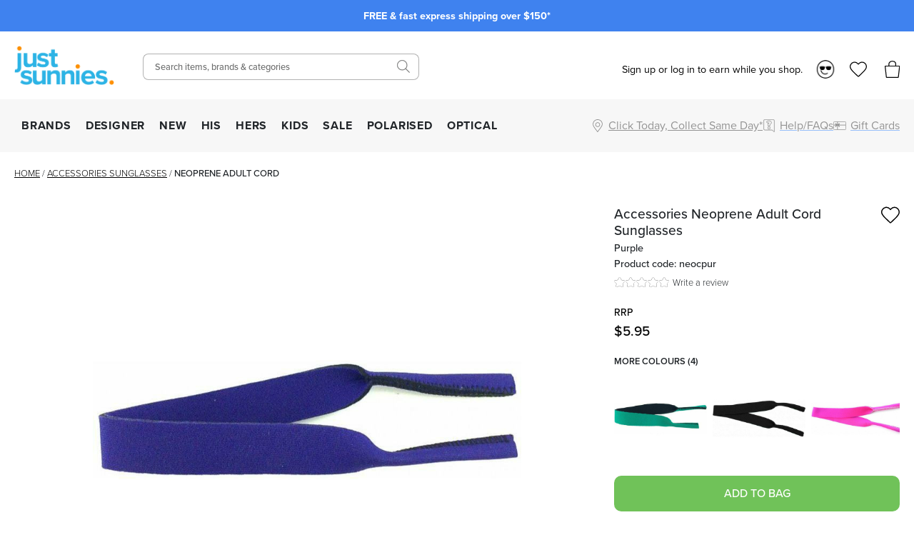

--- FILE ---
content_type: text/html; charset=utf-8
request_url: https://www.justsunnies.com.au/accessories/neoprene-adult-cord-neocpur
body_size: 33696
content:
<!DOCTYPE html><html lang="en-AU"><head><meta charSet="utf-8" data-next-head=""/><meta http-equiv="X-UA-Compatible" content="IE=edge" data-next-head=""/><meta name="viewport" content="width=device-width, initial-scale=1, maximum-scale=1" data-next-head=""/><meta name="msapplication-TileColor" content="#3F82EF" data-next-head=""/><meta name="theme-color" content="#3F82EF" data-next-head=""/><meta name="google-site-verification" content="mpVfD4yXfrqaenXLPuiIa31Y9ZwyVJypElgy90kBZbA" data-next-head=""/><meta property="og:image" content="/images/js-blue-logo.png" data-next-head=""/><meta property="robots" content="max-image-size:large" data-next-head=""/><link rel="apple-touch-icon" sizes="180x180" href="/apple-touch-icon.png" data-next-head=""/><link rel="icon" type="image/svg" sizes="32x32" href="/images/favicons/favicon_2.png" data-next-head=""/><link rel="icon" type="image/svg" sizes="16x16" href="/images/favicons/favicon_2.png" data-next-head=""/><link rel="manifest" href="/manifest.json" data-next-head=""/><link rel="mask-icon" href="/safari-pinned-tab.svg" color="#05b3ea" data-next-head=""/><link rel="stylesheet" href="https://assets.reviews.io/css/widgets/carousel-widget.css?_t=2024072200" data-next-head=""/><link rel="stylesheet" href="https://assets.reviews.io/iconfont/reviewsio-icons/style.css?_t=2024072200" data-next-head=""/><link rel="preload" as="image" imageSrcSet="/_next/image?url=%2Fimages%2Flogos%2Flogo_2.png&amp;w=384&amp;q=75 1x, /_next/image?url=%2Fimages%2Flogos%2Flogo_2.png&amp;w=640&amp;q=75 2x" data-next-head=""/><link rel="preload" href="/images/icons/mobile-menu.svg" as="image" data-next-head=""/><link rel="preload" as="image" imageSrcSet="/_next/image?url=%2Fimages%2Flogos%2Flogo_2.png&amp;w=640&amp;q=75 1x, /_next/image?url=%2Fimages%2Flogos%2Flogo_2.png&amp;w=1200&amp;q=75 2x" data-next-head=""/><link rel="preload" href="/images/icons/heart.svg" as="image" data-next-head=""/><link rel="preload" href="/images/bag-2.svg" as="image" data-next-head=""/><title data-next-head="">Accessories Neoprene Adult Cord Purple | Afterpay</title><meta name="robots" content="index,follow" data-next-head=""/><meta name="description" content="These neoprene cords are great for holding onto your sunglasses if you happen to be splashing around the water or just for everyday use." data-next-head=""/><meta property="og:title" content="Accessories Neoprene Adult Cord Purple | Afterpay" data-next-head=""/><meta property="og:description" content="These neoprene cords are great for holding onto your sunglasses if you happen to be splashing around the water or just for everyday use." data-next-head=""/><link rel="canonical" href="https://www.justsunnies.com.au/accessories/neoprene-adult-cord-neocpur" data-next-head=""/><script type="application/ld+json" data-next-head="">{"@context":"https://schema.org","@type":"BreadcrumbList","itemListElement":[{"@type":"ListItem","position":1,"item":"/","name":"Home"},{"@type":"ListItem","position":2,"item":"/accessories","name":"Accessories"},{"@type":"ListItem","position":3,"item":"/accessories/neoprene-adult-cord-neocpur","name":"Neoprene Adult Cord"}]}</script><script data-next-head="">
                var dataLayer = window.dataLayer = window.dataLayer || [];
                dataLayer.push({
                  'google_tag_params': {
                    'ecomm_prodid': 17946,
                    'ecomm_pagetype': 'product',
                    'ecomm_prodname': 'Neoprene Adult Cord',
                    'ecomm_totalvalue': 5.95,
                    'productBrand': 'Accessories',
                    'product_category': 'Sunglasses',
                    'cart_total': 0,
                    'add_prod_cart_total': 5.95,
                    'cart_qty': 0,
                    'add_prod_cart_qty': 1
                  }
                });
              </script><link rel="preload" as="image" href="https://cdn11.bigcommerce.com/s-27aml6hq2/products/17946/images/188861/Accessories-Neoprene-Adult-Cord-Purple_Sunglasses__35006.1697017560.1280.1280.jpg?c=1" data-next-head=""/><link rel="preconnect" href="https://p.typekit.net" crossorigin="anonymous"/><link rel="preconnect" href="https://fonts.googleapis.com"/><link rel="stylesheet" href="https://use.typekit.net/ble0jrb.css"/><link rel="stylesheet" href="https://fonts.googleapis.com/css2?family=Montserrat:wght@200;300;400;500;600&amp;family=Lato:ital,wght@0,300;0,400;0,700;0,900&amp;family=PT+Mono&amp;family=Kanit:ital,wght@0,100;0,200;0,300;0,400;0,500;0,600;0,700;0,800;0,900&amp;family=Nunito+Sans:ital,wght@0,200;0,300;0,400;0,600;0,700;0,800;0,900&amp;family=Poppins:ital,wght@0,100;0,200;0,300;0,400;0,500;0,600;0,700;0,800;0,900&amp;family=Yatra+One:ital,wght@0,400&amp;display=swap"/><script>
                if(typeof fbq === 'undefined') {
                  !function(f,b,e,v,n,t,s)
                  {if(f.fbq)return;n=f.fbq=function(){n.callMethod?
                  n.callMethod.apply(n,arguments):n.queue.push(arguments)};
                  if(!f._fbq)f._fbq=n;n.push=n;n.loaded=!0;n.version='2.0';
                  n.queue=[];t=b.createElement(e);t.async=!0;
                  t.src=v;s=b.getElementsByTagName(e)[0];
                  s.parentNode.insertBefore(t,s)}(window, document,'script',
                  'https://connect.facebook.net/en_US/fbevents.js');
                  fbq('init', 1378329995561850);
                }
              </script><script>
                window.renderBadge = function() {
                  let ratingBadgeContainer = document.createElement("div");
                  if(document.getElementById('___ratingbadge_0') === null){
                    document.body.appendChild(ratingBadgeContainer);
                  }
                  window.gapi.load('ratingbadge', function() {
                    window.gapi.ratingbadge.render(
                    ratingBadgeContainer, {
                      // REQUIRED
                      "merchant_id": 107654306,
                      // OPTIONAL
                      "position": "BOTTOM_LEFT"
                    });
                  });
                }
                  window.___gcfg = {
                  lang: 'en_US'
                };
              </script><script>
                  (function(w,d,s,l,i){w[l]=w[l]||[];w[l].push({'gtm.start':
                  new Date().getTime(),event:'gtm.js'});var f=d.getElementsByTagName(s)[0],
                  j=d.createElement(s),dl=l!='dataLayer'?'&l='+l:'';j.async=true;j.src=
                  'https://www.googletagmanager.com/gtm.js?id='+i+dl;f.parentNode.insertBefore(j,f);
                  })(window,document,'script','dataLayer','GTM-M3T5HW8');
                </script><script>
                  !function(e){if(!window.pintrk){window.pintrk = function () {
                  window.pintrk.queue.push(Array.prototype.slice.call(arguments))};var
                    n=window.pintrk;n.queue=[],n.version="3.0";var
                    t=document.createElement("script");t.async=!0,t.src=e;var
                    r=document.getElementsByTagName("script")[0];
                    r.parentNode.insertBefore(t,r)}}("https://s.pinimg.com/ct/core.js");
                  pintrk('load', '2613185249258');
                  pintrk('page');
                </script><script>
              !(function (t, r, e, n, d, ii)
              { if (t.__ii) return; t.__ii = { q: (t.__ii && t.__ii.q) || [], send: function (event) { t.__ii.q.unshift(event); }, dnert: !1, meta: {}, }; d = r.createElement(e); d.async = !0; d.src = n; ii = r.getElementsByTagName(e)[0]; ii.parentNode.insertBefore(d, ii); })
              (window, document, 'script', 'https://assets.trendii.com/pixel/main.js');
            </script><script type="text/javascript">
                (function(a,b,c,d,e,f,g){
                  e['ire_o']=c;
                  e[c]=e[c]||function(){
                    (e[c].a=e[c].a||[]).push(arguments)
                  };
                  f=d.createElement(b);
                  g=d.getElementsByTagName(b)[0];
                  f.async=1;
                  f.src=a;
                  g.parentNode.insertBefore(f,g);
                })('https://utt.impactcdn.com/A4381342-6d99-4bf3-afb9-dafb16c5c1b81.js','script','ire',document,window);
                ire('identify',{customerId:'',customerEmail:''});</script><script>
                !function (w, d, t) {
                  w.TiktokAnalyticsObject=t;var ttq=w[t]=w[t]||[];ttq.methods=["page","track","identify","instances","debug","on","off","once","ready","alias","group","enableCookie","disableCookie","holdConsent","revokeConsent","grantConsent"],ttq.setAndDefer=function(t,e){t[e]=function(){t.push([e].concat(Array.prototype.slice.call(arguments,0)))}};for(var i=0;i<ttq.methods.length;i++)ttq.setAndDefer(ttq,ttq.methods[i]);ttq.instance=function(t){for(
                  var e=ttq._i[t]||[],n=0;n<ttq.methods.length;n++)ttq.setAndDefer(e,ttq.methods[n]);return e},ttq.load=function(e,n){var r="https://analytics.tiktok.com/i18n/pixel/events.js",o=n&&n.partner;ttq._i=ttq._i||{},ttq._i[e]=[],ttq._i[e]._u=r,ttq._t=ttq._t||{},ttq._t[e]=+new Date,ttq._o=ttq._o||{},ttq._o[e]=n||{};n=document.createElement("script")
                  ;n.type="text/javascript",n.async=!0,n.src=r+"?sdkid="+e+"&lib="+t;e=document.getElementsByTagName("script")[0];e.parentNode.insertBefore(n,e)};
                  ttq.load('D29V65RC77U89ODD7FD0');
                  ttq.page();
                }(window, document, 'ttq');</script><script src="https://js.stripe.com/v3" async=""></script><script>
        !function(i,n,s,t,a,u,d){
          i.InstantConfig=i.InstantConfig||{},
          d=i.InstantJS=i.InstantJS||{},
          d.trackQueue=[],
          d.track=function(){
            d.trackQueue.push(arguments)
          },
          u=n.createElement(s),
          u.async=!0,
          u.src=t,
          a=n.getElementsByTagName(s)[0],
          a.parentNode.insertBefore(u,a)
        }(
          window,
          document,
          'script',
          'https://cdn.instant.one/instant.js?siteId=site_d8ef093e004644548ac52f8b45a6e6be'
        );
        
        /////////////////////////////////////////////////////////////////////////////////////////////////////////
        // ANY CODE BELOW THIS POINT IS PART OF THE META INTEGRATION AND WAS DONE SEPARATELY TO THE ABOVE CODE //
        /////////////////////////////////////////////////////////////////////////////////////////////////////////

        const ensureInstantJS = () => {
          window.InstantJS || (window.InstantJS = {});
          window.InstantJS.track || (
            window.InstantJS.trackQueue = [],
            window.InstantJS.track = function () {
              window.InstantJS.trackQueue.push(arguments)
            }
          )
        };
        ensureInstantJS();

        const trackEvent = (() => {
          const t = new Set;
          return e => {
            const n = JSON.stringify(e);
            t.has(n) || !e[0].includes("track") || (
              t.add(n),
              window.InstantJS.track("MARKETING_PIXEL_EVENT_FIRED", [{
                event: e,
                provider: "META_PLATFORMS"
              }])
            )
          }
        })();

        (function () {
          const e = () => {
            if (window.fbq?.callMethod) {
              const t = window.fbq,
                e = function () {
                  trackEvent([...arguments]),
                  t.apply(this, arguments)
                };
              for (const n in t)
                t.hasOwnProperty(n) && (e[n] = t[n]);
              window.fbq = e
            } else setTimeout(e, 1)
          },
            t = () => {
              const {
                _fbq: e
              } = window;
              if (e && e.queue) {
                e.queue.forEach(t => trackEvent([...t]));
                const n = e.queue.push;
                e.queue.push = function (...t) {
                  trackEvent([...t[0]]);
                  return n.apply(e.queue, t)
                }
              } else setTimeout(t, 1)
            };
          e(), t()
        })();
      </script><link rel="preload" href="/_next/static/css/2fe31362d8758a81.css" as="style"/><link rel="stylesheet" href="/_next/static/css/2fe31362d8758a81.css" data-n-g=""/><link rel="preload" href="/_next/static/css/6da230161692f75e.css" as="style"/><link rel="stylesheet" href="/_next/static/css/6da230161692f75e.css" data-n-p=""/><noscript data-n-css=""></noscript><script defer="" nomodule="" src="/_next/static/chunks/polyfills-42372ed130431b0a.js"></script><script src="https://widget.reviews.io/polaris/build.js" defer="" data-nscript="beforeInteractive"></script><script src="/_next/static/chunks/webpack-d73fb8912219c8bb.js" defer=""></script><script src="/_next/static/chunks/framework-f1c3457f730414be.js" defer=""></script><script src="/_next/static/chunks/main-45f62bad0e7e7c50.js" defer=""></script><script src="/_next/static/chunks/pages/_app-6f850d446180679e.js" defer=""></script><script src="/_next/static/chunks/08687d28-c63808426d1bcfc9.js" defer=""></script><script src="/_next/static/chunks/b258f366-3b966ad796e32f49.js" defer=""></script><script src="/_next/static/chunks/a7e16ef1-68479a206f44c007.js" defer=""></script><script src="/_next/static/chunks/0465ed09-abee2c538f1c2a3f.js" defer=""></script><script src="/_next/static/chunks/481-8edc76443a192aad.js" defer=""></script><script src="/_next/static/chunks/230-33c5990842808b1e.js" defer=""></script><script src="/_next/static/chunks/874-e5ac92b905109f55.js" defer=""></script><script src="/_next/static/chunks/867-85988aa083c4d073.js" defer=""></script><script src="/_next/static/chunks/649-17f4df72c219b940.js" defer=""></script><script src="/_next/static/chunks/724-51f4e0599226cb29.js" defer=""></script><script src="/_next/static/chunks/864-d28265cbf4461612.js" defer=""></script><script src="/_next/static/chunks/pages/%5Burl%5D/%5Bprod_url%5D-4720cb9ce011fb14.js" defer=""></script><script src="/_next/static/KFQxDfbFsidaUQmr_15T0/_buildManifest.js" defer=""></script><script src="/_next/static/KFQxDfbFsidaUQmr_15T0/_ssgManifest.js" defer=""></script><style id="__jsx-2999292345">.blaze-slider.jsx-2999292345{--slides-to-show:1;--slide-gap:20px}.blz-slide.jsx-2999292345 .blz-img.jsx-2999292345{height:44px}.blz-slide.jsx-2999292345 .blz-slide-content.jsx-2999292345{font-size:0.9rem}@media(max-width:767px){.blaze-slider.jsx-2999292345{--slides-to-show:1;--slide-gap:20px}.blz-slide.jsx-2999292345 .blz-img.jsx-2999292345{height:44px}}</style></head><body><noscript><iframe src="https://www.googletagmanager.com/ns.html?id=GTM-M3T5HW8" height="0" width="0" style="display:none;visibility:hidden"></iframe></noscript><div id="__next"><div><header><div class="header-banner-mobile "><div style="background-color:#3F82EF" class="jsx-2999292345 container container-full"><div id="blaze-slider-blaze_slider$4aa391ea-9f96-44cd-97e2-79eea5442abb" style="--content-font-weight:normal;--content-colour:#ffffff" class="jsx-2999292345 blaze-slider container container-article"><div class="jsx-2999292345 blaze-container"><div class="jsx-2999292345 blaze-track-container"><div class="jsx-2999292345 blaze-track"><div class="jsx-2999292345 blz-slide"><a href="/page/frequently-asked-questions#shipping" class="jsx-2999292345"><div style="height:44px" class="jsx-2999292345 blaze-image-container d-flex flex-column"></div><div style="color:#ffffff" class="jsx-2999292345 blz-slide-content vert-center horiz-center"><p><strong>FREE &amp; fast express shipping over $150*</strong></p></div></a></div><div class="jsx-2999292345 blz-slide"><a href="/promo/sunny-perks-loyalty" class="jsx-2999292345"><div style="height:44px" class="jsx-2999292345 blaze-image-container d-flex flex-column"></div><div style="color:#ffffff" class="jsx-2999292345 blz-slide-content vert-center horiz-center"><p><strong>10% off every $300 you spend*! Join Sunny Perks now</strong></p></div></a></div><div class="jsx-2999292345 blz-slide"><a href="/page/frequently-asked-questions#returns" class="jsx-2999292345"><div style="height:44px" class="jsx-2999292345 blaze-image-container d-flex flex-column"></div><div style="color:#ffffff" class="jsx-2999292345 blz-slide-content vert-center horiz-center"><p><strong>Enjoy free returns on orders over $150 AUD*</strong></p></div></a></div><div class="jsx-2999292345 blz-slide"><a href="/promo/new-member" class="jsx-2999292345"><div style="height:44px" class="jsx-2999292345 blaze-image-container d-flex flex-column"></div><div style="color:#ffffff" class="jsx-2999292345 blz-slide-content vert-center horiz-center"><p><strong>Take up to $75 off* your first purchase</strong></p></div></a></div><div class="jsx-2999292345 blz-slide"><a href="/page/optical-health-fund-providers" class="jsx-2999292345"><div style="height:44px" class="jsx-2999292345 blaze-image-container d-flex flex-column"></div><div style="color:#ffffff" class="jsx-2999292345 blz-slide-content vert-center horiz-center"><p><strong>Prescription sunnies: new year, new health fund benefits!</strong></p></div></a></div><div class="jsx-2999292345 blz-slide"><a href="/page/price-match" class="jsx-2999292345"><div style="height:44px" class="jsx-2999292345 blaze-image-container d-flex flex-column"></div><div style="color:#ffffff" class="jsx-2999292345 blz-slide-content vert-center horiz-center"><p><strong>We price match! Find out how</strong></p></div></a></div><div class="jsx-2999292345 blz-slide"><a href="/optical" class="jsx-2999292345"><div style="height:44px" class="jsx-2999292345 blaze-image-container d-flex flex-column"></div><div style="color:#ffffff" class="jsx-2999292345 blz-slide-content vert-center horiz-center"><p><strong>Customise your sunglasses with prescription lenses</strong></p></div></a></div><div class="jsx-2999292345 blz-slide"><a href="/page/giftcards" class="jsx-2999292345"><div style="height:44px" class="jsx-2999292345 blaze-image-container d-flex flex-column"></div><div style="color:#ffffff" class="jsx-2999292345 blz-slide-content vert-center horiz-center"><p><strong>Give the gift of choice with an e-gift card</strong></p></div></a></div></div></div></div></div></div></div><div class="header-desktop hide-mobile"><div class="container-fluid"><div class="row"><div class="col-12 col-xl-2 left-section d-flex align-items-center"><a class="logo" href="/"><img alt="Just Sunnies" width="300" height="116" decoding="async" data-nimg="1" style="color:transparent" srcSet="/_next/image?url=%2Fimages%2Flogos%2Flogo_2.png&amp;w=384&amp;q=75 1x, /_next/image?url=%2Fimages%2Flogos%2Flogo_2.png&amp;w=640&amp;q=75 2x" src="/_next/image?url=%2Fimages%2Flogos%2Flogo_2.png&amp;w=640&amp;q=75"/></a><div id="tablet-user-icons" class="align-items-center"><div class="js-header-login-container"><span>Sign up or log in to earn while you shop.</span><img alt="Loyalty" loading="lazy" width="26" height="26" decoding="async" data-nimg="1" class="js-header-login-avatar mr-15" style="color:transparent" srcSet="/_next/image?url=%2Fimages%2Faccount%2Floyalty.png&amp;w=32&amp;q=75 1x, /_next/image?url=%2Fimages%2Faccount%2Floyalty.png&amp;w=64&amp;q=75 2x" src="/_next/image?url=%2Fimages%2Faccount%2Floyalty.png&amp;w=64&amp;q=75"/></div><a href="/login" rel="nofollow"><div class="wishlist-icon-container icon-container d-flex align-items-center justify-content-left"><img class="wishlist icon" src="/images/off-canvas/oc-wishlist.svg" alt="Wishlist"/></div></a><div class="cart-icon-container icon-container d-flex align-items-center justify-content-left"><img class="icon" src="/images/off-canvas/oc-bag.svg" alt="Cart"/></div></div></div><div class="col-12 col-xl-4 right-section d-flex align-items-center justify-content-end"><div id="header-search-desktop" class="search-component"><div class="search-container"><form action="."><input type="text" class="search-box" placeholder="Search items, brands &amp; categories" value=""/></form></div><div class="search-icon-container"><img class="icon-search" src="/images/icons/SearchIcon.svg" alt="Search"/></div></div></div><div class="col-12 col-xl-6 right-section d-flex align-items-center justify-content-end" style="position:relative;top:5px"><div id="desktop-user-icons" class="align-items-center"><div class="js-header-login-container"><span>Sign up or log in to earn while you shop.</span><img alt="Loyalty" loading="lazy" width="26" height="26" decoding="async" data-nimg="1" class="js-header-login-avatar mr-15" style="color:transparent" srcSet="/_next/image?url=%2Fimages%2Faccount%2Floyalty.png&amp;w=32&amp;q=75 1x, /_next/image?url=%2Fimages%2Faccount%2Floyalty.png&amp;w=64&amp;q=75 2x" src="/_next/image?url=%2Fimages%2Faccount%2Floyalty.png&amp;w=64&amp;q=75"/></div><a href="/login" rel="nofollow"><div class="wishlist-icon-container icon-container d-flex align-items-center justify-content-left"><img class="wishlist icon" src="/images/off-canvas/oc-wishlist.svg" alt="Wishlist"/></div></a><div class="cart-icon-container icon-container d-flex align-items-center justify-content-left"><img class="icon" src="/images/off-canvas/oc-bag.svg" alt="Cart"/></div></div></div></div></div></div><div id="js-nav-menu-top-parent" class="header-desktop hide-mobile"><div class="container-fluid"><div class="d-flex left-section"><div id="js-menu-container"><nav class="navigation"><ul class="navigation-list align-items-center justify-content-between"><li><a href="/all" class="navigation-link td-none" style="color:inherit">BRANDS</a></li><li><a href="/designer-sunglasses" class="navigation-link td-none" style="color:inherit">DESIGNER</a></li><li><a href="/new" class="navigation-link td-none" style="color:inherit">NEW</a></li><li><a href="/mens-sunglasses" class="navigation-link td-none" style="color:inherit">HIS</a></li><li><a href="/womens-sunglasses" class="navigation-link td-none" style="color:inherit">HERS</a></li><li><a href="/kids" class="navigation-link td-none" style="color:inherit">KIDS</a></li><li><a href="/sale" class="navigation-link td-none" style="color:inherit">SALE</a></li><li><a href="/polarised" class="navigation-link td-none" style="color:inherit">POLARISED</a></li><li><a href="/optical" class="navigation-link td-none" style="color:inherit">OPTICAL</a></li></ul></nav></div><div id="js-menu-icons-container"><div id="store-location-icon-container" class="icon-container d-flex align-items-center justify-content-left c-pointer"><img class="icon location" src="/images/icons/location.svg" alt="Store Finder" style="height:18px;width:18px"/><span class="label-right hide-mobile td-underline">Click Today, Collect Same Day*</span></div><a href="/page/frequently-asked-questions"><div id="faq-icon-container" class="icon-container d-flex align-items-center justify-content-left"><img class="icon faq" src="/images/off-canvas/oc-faq.svg" alt="Help/FAQs" style="height:18px;width:18px"/><span class="label-right hide-mobile">Help/FAQs</span></div></a><a href="/page/giftcards"><div id="giftcard-icon-container" class="icon-container d-flex align-items-center justify-content-left"><img class="icon giftcard" src="/images/off-canvas/oc-giftcard.svg" alt="Giftcards" style="height:18px;width:18px"/><span class="label-right hide-mobile">Gift Cards</span></div></a></div></div></div></div><div class="mega-menu-container"><div id="mega-menu-js-all" class="mega-menu "><div class="container-fluid"><div class="row" style="max-height:440px"><div class="mega-menu-sidebar mega-menu-filters col-2" style="max-height:inherit"><a href="/all">ALL SUNGLASSES</a><div class="alphabet-nav active"><span>ABC</span></div><div class="alphabet-nav "><span>DEF</span></div><div class="alphabet-nav "><span>GHIJ</span></div><div class="alphabet-nav "><span>KLMN</span></div><div class="alphabet-nav "><span>OPQ</span></div><div class="alphabet-nav "><span>RST</span></div><div class="alphabet-nav "><span>UVWXYZ</span></div><a href="/brands">BRAND DIRECTORY</a></div><div class="col-7 mega-menu-list mega-menu-brands-list" style="max-height:inherit;column-count:3;column-gap:1rem"><div style="break-inside:avoid"><p class="menu-item "><a href="/accessories">Accessories</a></p></div><div style="break-inside:avoid"><p class="menu-item "><a href="/adidas-sunglasses">Adidas</a></p></div><div style="break-inside:avoid"><p class="menu-item "><a href="/am-eyewear-sunglasses">AM Eyewear</a></p></div><div style="break-inside:avoid"><p class="menu-item "><a href="/arc-eyewear">ARC Eyewear</a></p></div><div style="break-inside:avoid"><p class="menu-item has-badge" style="--badge-text:&quot;TOP BRAND&quot;;--badge-background-color:#FF8F00;--badge-text-color:#FFFFFF"><a href="/arnette-sunglasses">Arnette</a></p></div><div style="break-inside:avoid"><p class="menu-item "><a href="/arnette-glasses">Arnette Glasses</a></p></div><div style="break-inside:avoid"><p class="menu-item "><a href="/baby-banz-sunglasses">Baby Banz</a></p></div><div style="break-inside:avoid"><p class="menu-item "><a href="/balenciaga-eyewear">Balenciaga</a></p></div><div style="break-inside:avoid"><p class="menu-item "><a href="/bally-sunglasses">BALLY</a></p></div><div style="break-inside:avoid"><p class="menu-item "><a href="/bask-eyewear">Bask Eyewear</a></p></div><div style="break-inside:avoid"><p class="menu-item "><a href="/baxter-blue-sunglasses">Baxter Blue</a></p></div><div style="break-inside:avoid"><p class="menu-item "><a href="/bill-bass-sunglasses">Bill Bass</a></p></div><div style="break-inside:avoid"><p class="menu-item "><a href="/blenders-eyewear">Blenders</a></p></div><div style="break-inside:avoid"><p class="menu-item has-badge" style="--badge-text:&quot;TOP BRAND&quot;;--badge-background-color:#FF8F00;--badge-text-color:#FFFFFF"><a href="/bolle-sunglasses">Bolle</a></p></div><div style="break-inside:avoid"><p class="menu-item "><a href="/boss-sunglasses">Boss</a></p></div><div style="break-inside:avoid"><p class="menu-item "><a href="/bottega-veneta-eyewear">Bottega Veneta</a></p></div><div style="break-inside:avoid"><p class="menu-item "><a href="/burberry-sunglasses">Burberry</a></p></div><div style="break-inside:avoid"><p class="menu-item "><a href="/burberry-glasses">Burberry Glasses</a></p></div><div style="break-inside:avoid"><p class="menu-item "><a href="/bvlgari-sunglasses">Bvlgari</a></p></div><div style="break-inside:avoid"><p class="menu-item "><a href="/bvlgari-glasses">Bvlgari Glasses</a></p></div><div style="break-inside:avoid"><p class="menu-item "><a href="/calvin-klein-sunglasses">Calvin Klein</a></p></div><div style="break-inside:avoid"><p class="menu-item has-badge" style="--badge-text:&quot;TOP BRAND&quot;;--badge-background-color:#FF8F00;--badge-text-color:#FFFFFF"><a href="/cancer-council-sunglasses">Cancer Council</a></p></div><div style="break-inside:avoid"><p class="menu-item "><a href="/cancer-council-kids-sunglasses">Cancer Council Kids</a></p></div><div style="break-inside:avoid"><p class="menu-item "><a href="/carolina-herrera-glasses">Carolina Herrera Glasses</a></p></div><div style="break-inside:avoid"><p class="menu-item has-badge" style="--badge-text:&quot;TOP BRAND&quot;;--badge-background-color:#FF8F00;--badge-text-color:#FFFFFF"><a href="/carrera-sunglasses">Carrera</a></p></div><div style="break-inside:avoid"><p class="menu-item "><a href="/carrera-glasses">Carrera Glasses</a></p></div><div style="break-inside:avoid"><p class="menu-item has-badge" style="--badge-text:&quot;TOP BRAND&quot;;--badge-background-color:#FF8F00;--badge-text-color:#FFFFFF"><a href="/carve-sunglasses">Carve</a></p></div><div style="break-inside:avoid"><p class="menu-item "><a href="/carve-kids-sunglasses">Carve Kids</a></p></div><div style="break-inside:avoid"><p class="menu-item "><a href="/childe-sunglasses">Childe</a></p></div><div style="break-inside:avoid"><p class="menu-item "><a href="/chimi-sunglasses">Chimi</a></p></div><div style="break-inside:avoid"><p class="menu-item "><a href="/chloe-sunglasses">Chloe</a></p></div><div style="break-inside:avoid"><p class="menu-item "><a href="/chpo-eyewear">CHPO</a></p></div><div style="break-inside:avoid"><p class="menu-item "><a href="/coach-sunglasses">Coach</a></p></div><div style="break-inside:avoid"><p class="menu-item "><a href="/coach-glasses">Coach Glasses</a></p></div><div style="break-inside:avoid"><p class="menu-item "><a href="/costa-del-mar-sunglasses">Costa Del Mar</a></p></div></div><div class="mega-menu-custom-list d-flex align-items-start justify-content-between col-3"><div class="mega-menu-list mega-menu-image-list" style="--gap:75px;--row-gap:15px"><h4>TRENDING BRANDS</h4><div class="mega-menu-image-list columns-2"><a href="/maui-jim-sunglasses" class="icon-item pb-0"><img alt="Maui Jim" loading="lazy" width="200" height="200" decoding="async" data-nimg="1" style="color:transparent" srcSet="/_next/image?url=https%3A%2F%2Fimages.prismic.io%2Fjustsunnies%2FZrmNnUaF0TcGI2WK_Maui-Jim-Logo.png%3Fauto%3Dformat%2Ccompress&amp;w=256&amp;q=75 1x, /_next/image?url=https%3A%2F%2Fimages.prismic.io%2Fjustsunnies%2FZrmNnUaF0TcGI2WK_Maui-Jim-Logo.png%3Fauto%3Dformat%2Ccompress&amp;w=640&amp;q=75 2x" src="/_next/image?url=https%3A%2F%2Fimages.prismic.io%2Fjustsunnies%2FZrmNnUaF0TcGI2WK_Maui-Jim-Logo.png%3Fauto%3Dformat%2Ccompress&amp;w=640&amp;q=75"/></a><a href="/oakley-sunglasses" class="icon-item pb-0"><img alt="Oakley" loading="lazy" width="200" height="200" decoding="async" data-nimg="1" style="color:transparent" srcSet="/_next/image?url=https%3A%2F%2Fimages.prismic.io%2Fjustsunnies%2Ff67e0a98-d60a-45ed-8f5a-0d227bddfac9_Oakley_Prismic_logo1.png%3Fauto%3Dformat%2Ccompress&amp;w=256&amp;q=75 1x, /_next/image?url=https%3A%2F%2Fimages.prismic.io%2Fjustsunnies%2Ff67e0a98-d60a-45ed-8f5a-0d227bddfac9_Oakley_Prismic_logo1.png%3Fauto%3Dformat%2Ccompress&amp;w=640&amp;q=75 2x" src="/_next/image?url=https%3A%2F%2Fimages.prismic.io%2Fjustsunnies%2Ff67e0a98-d60a-45ed-8f5a-0d227bddfac9_Oakley_Prismic_logo1.png%3Fauto%3Dformat%2Ccompress&amp;w=640&amp;q=75"/></a><a href="/spotters-sunglasses" class="icon-item pb-0"><img alt="Spotters logo" loading="lazy" width="200" height="200" decoding="async" data-nimg="1" style="color:transparent" srcSet="/_next/image?url=https%3A%2F%2Fimages.prismic.io%2Fjustsunnies%2F4ee26f7c-8a0c-46a0-8d80-d4aa80ffc45b_Spotters_logo_landing.jpg%3Fauto%3Dformat%2Ccompress&amp;w=256&amp;q=75 1x, /_next/image?url=https%3A%2F%2Fimages.prismic.io%2Fjustsunnies%2F4ee26f7c-8a0c-46a0-8d80-d4aa80ffc45b_Spotters_logo_landing.jpg%3Fauto%3Dformat%2Ccompress&amp;w=640&amp;q=75 2x" src="/_next/image?url=https%3A%2F%2Fimages.prismic.io%2Fjustsunnies%2F4ee26f7c-8a0c-46a0-8d80-d4aa80ffc45b_Spotters_logo_landing.jpg%3Fauto%3Dformat%2Ccompress&amp;w=640&amp;q=75"/></a><a href="/ray-ban-sunglasses" class="icon-item pb-0"><img alt="Ray-Ban" loading="lazy" width="200" height="200" decoding="async" data-nimg="1" style="color:transparent" srcSet="/_next/image?url=https%3A%2F%2Fimages.prismic.io%2Fjustsunnies%2Ffee5628a-339c-4337-9c11-ea12e279c597_top_nav_ray_ban_logo.png%3Fauto%3Dformat%2Ccompress&amp;w=256&amp;q=75 1x, /_next/image?url=https%3A%2F%2Fimages.prismic.io%2Fjustsunnies%2Ffee5628a-339c-4337-9c11-ea12e279c597_top_nav_ray_ban_logo.png%3Fauto%3Dformat%2Ccompress&amp;w=640&amp;q=75 2x" src="/_next/image?url=https%3A%2F%2Fimages.prismic.io%2Fjustsunnies%2Ffee5628a-339c-4337-9c11-ea12e279c597_top_nav_ray_ban_logo.png%3Fauto%3Dformat%2Ccompress&amp;w=640&amp;q=75"/></a><a href="/carrera-sunglasses" class="icon-item pb-0"><img alt="Carrera" loading="lazy" width="200" height="200" decoding="async" data-nimg="1" style="color:transparent" srcSet="/_next/image?url=https%3A%2F%2Fimages.prismic.io%2Fjustsunnies%2Fad3416ea-5127-4c45-abff-3c572acbaa6c_Carrera_brand_logo.png%3Fauto%3Dformat%2Ccompress&amp;w=256&amp;q=75 1x, /_next/image?url=https%3A%2F%2Fimages.prismic.io%2Fjustsunnies%2Fad3416ea-5127-4c45-abff-3c572acbaa6c_Carrera_brand_logo.png%3Fauto%3Dformat%2Ccompress&amp;w=640&amp;q=75 2x" src="/_next/image?url=https%3A%2F%2Fimages.prismic.io%2Fjustsunnies%2Fad3416ea-5127-4c45-abff-3c572acbaa6c_Carrera_brand_logo.png%3Fauto%3Dformat%2Ccompress&amp;w=640&amp;q=75"/></a><a href="/prada-sunglasses" class="icon-item pb-0"><img alt="Prada" loading="lazy" width="200" height="200" decoding="async" data-nimg="1" style="color:transparent" srcSet="/_next/image?url=https%3A%2F%2Fimages.prismic.io%2Fjustsunnies%2Feee0a4a4-a30f-46e6-ab0a-4f6d8e3fedc3_PRADA_Prismic_logo1.png%3Fauto%3Dformat%2Ccompress&amp;w=256&amp;q=75 1x, /_next/image?url=https%3A%2F%2Fimages.prismic.io%2Fjustsunnies%2Feee0a4a4-a30f-46e6-ab0a-4f6d8e3fedc3_PRADA_Prismic_logo1.png%3Fauto%3Dformat%2Ccompress&amp;w=640&amp;q=75 2x" src="/_next/image?url=https%3A%2F%2Fimages.prismic.io%2Fjustsunnies%2Feee0a4a4-a30f-46e6-ab0a-4f6d8e3fedc3_PRADA_Prismic_logo1.png%3Fauto%3Dformat%2Ccompress&amp;w=640&amp;q=75"/></a><a href="/versace-sunglasses" class="icon-item pb-0"><img alt="Versace" loading="lazy" width="200" height="200" decoding="async" data-nimg="1" style="color:transparent" srcSet="/_next/image?url=https%3A%2F%2Fimages.prismic.io%2Fjustsunnies%2Fceb9ab8f-9bd4-4f13-a8af-8d0b54186177_versace_logo.jpg%3Fauto%3Dformat%2Ccompress&amp;w=256&amp;q=75 1x, /_next/image?url=https%3A%2F%2Fimages.prismic.io%2Fjustsunnies%2Fceb9ab8f-9bd4-4f13-a8af-8d0b54186177_versace_logo.jpg%3Fauto%3Dformat%2Ccompress&amp;w=640&amp;q=75 2x" src="/_next/image?url=https%3A%2F%2Fimages.prismic.io%2Fjustsunnies%2Fceb9ab8f-9bd4-4f13-a8af-8d0b54186177_versace_logo.jpg%3Fauto%3Dformat%2Ccompress&amp;w=640&amp;q=75"/></a><a href="/miu-miu-sunglasses" class="icon-item pb-0"><img alt="Miu Miu Logo" loading="lazy" width="200" height="200" decoding="async" data-nimg="1" style="color:transparent" srcSet="/_next/image?url=https%3A%2F%2Fimages.prismic.io%2Fjustsunnies%2FaGMof3fc4bHWi4tm_Miu-Miu-Logo-Prismic.png%3Fauto%3Dformat%2Ccompress&amp;w=256&amp;q=75 1x, /_next/image?url=https%3A%2F%2Fimages.prismic.io%2Fjustsunnies%2FaGMof3fc4bHWi4tm_Miu-Miu-Logo-Prismic.png%3Fauto%3Dformat%2Ccompress&amp;w=640&amp;q=75 2x" src="/_next/image?url=https%3A%2F%2Fimages.prismic.io%2Fjustsunnies%2FaGMof3fc4bHWi4tm_Miu-Miu-Logo-Prismic.png%3Fauto%3Dformat%2Ccompress&amp;w=640&amp;q=75"/></a><a href="/dragon-sunglasses" class="icon-item pb-0"><img alt="Dragon" loading="lazy" width="200" height="200" decoding="async" data-nimg="1" style="color:transparent" srcSet="/_next/image?url=https%3A%2F%2Fimages.prismic.io%2Fjustsunnies%2F110c6e54-a225-45c3-baf9-87853911a102_Dragon_Prismic_logo.png%3Fauto%3Dformat%2Ccompress&amp;w=256&amp;q=75 1x, /_next/image?url=https%3A%2F%2Fimages.prismic.io%2Fjustsunnies%2F110c6e54-a225-45c3-baf9-87853911a102_Dragon_Prismic_logo.png%3Fauto%3Dformat%2Ccompress&amp;w=640&amp;q=75 2x" src="/_next/image?url=https%3A%2F%2Fimages.prismic.io%2Fjustsunnies%2F110c6e54-a225-45c3-baf9-87853911a102_Dragon_Prismic_logo.png%3Fauto%3Dformat%2Ccompress&amp;w=640&amp;q=75"/></a><a href="/epokhe-sunglasses" class="icon-item pb-0"><img alt="Epokhe" loading="lazy" width="200" height="200" decoding="async" data-nimg="1" style="color:transparent" srcSet="/_next/image?url=https%3A%2F%2Fimages.prismic.io%2Fjustsunnies%2F9ab70fbf-5efc-4835-b1db-ed427f137406_EPOKHE_Prismic_logo1.png%3Fauto%3Dformat%2Ccompress&amp;w=256&amp;q=75 1x, /_next/image?url=https%3A%2F%2Fimages.prismic.io%2Fjustsunnies%2F9ab70fbf-5efc-4835-b1db-ed427f137406_EPOKHE_Prismic_logo1.png%3Fauto%3Dformat%2Ccompress&amp;w=640&amp;q=75 2x" src="/_next/image?url=https%3A%2F%2Fimages.prismic.io%2Fjustsunnies%2F9ab70fbf-5efc-4835-b1db-ed427f137406_EPOKHE_Prismic_logo1.png%3Fauto%3Dformat%2Ccompress&amp;w=640&amp;q=75"/></a></div></div></div></div></div></div><div id="mega-menu-js-designer" class="mega-menu "><div class="container-fluid"><div class="row" style="max-height:440px"><div class="mega-menu-sidebar mega-menu-filters col-2" style="max-height:inherit"><a href="/designer-sunglasses">ALL DESIGNER EYEWEAR</a><div class="alphabet-nav active"><span>ABC</span></div><div class="alphabet-nav "><span>DEF</span></div><div class="alphabet-nav "><span>GHIJ</span></div><div class="alphabet-nav "><span>KLMN</span></div><div class="alphabet-nav "><span>OPQ</span></div><div class="alphabet-nav "><span>RSTU</span></div><div class="alphabet-nav "><span>VWXYZ</span></div></div><div class="col-4 mega-menu-list mega-menu-brands-list" style="max-height:inherit;column-count:2;column-gap:1rem"><div style="break-inside:avoid"><p class="menu-item "><a href="/balenciaga-eyewear">Balenciaga</a></p></div><div style="break-inside:avoid"><p class="menu-item "><a href="/bally-sunglasses">BALLY</a></p></div><div style="break-inside:avoid"><p class="menu-item "><a href="/boss-sunglasses">Boss</a></p></div><div style="break-inside:avoid"><p class="menu-item "><a href="/bottega-veneta-eyewear">Bottega Veneta</a></p></div><div style="break-inside:avoid"><p class="menu-item "><a href="/burberry-sunglasses">Burberry</a></p></div><div style="break-inside:avoid"><p class="menu-item "><a href="/burberry-glasses">Burberry Glasses</a></p></div><div style="break-inside:avoid"><p class="menu-item "><a href="/bvlgari-sunglasses">Bvlgari</a></p></div><div style="break-inside:avoid"><p class="menu-item "><a href="/bvlgari-glasses">Bvlgari Glasses</a></p></div><div style="break-inside:avoid"><p class="menu-item "><a href="/carolina-herrera-glasses">Carolina Herrera Glasses</a></p></div><div style="break-inside:avoid"><p class="menu-item "><a href="/chloe-sunglasses">Chloe</a></p></div><div style="break-inside:avoid"><p class="menu-item "><a href="/coach-sunglasses">Coach</a></p></div></div><div class="mega-menu-list mega-menu-link-list col-3"><p class="menu-item " style="--hover-colour:#000000;--font-weight:600"><span>TOP CATEGORIES</span></p><p class="menu-item " style="--hover-colour:#2DB4E6"><a href="/new-designer-sunglasses">New Designer</a></p><p class="menu-item " style="--hover-colour:#2DB4E6"><a href="/womens-designer-sunglasses">Women&#x27;s Designer</a></p><p class="menu-item " style="--hover-colour:#2DB4E6"><a href="/mens-designer-sunglasses">Men&#x27;s Designer</a></p><p class="menu-item " style="--hover-colour:#2DB4E6"><a href="/premium-kids-sunglasses">Kid&#x27;s Designer</a></p></div><div class="mega-menu-list mega-menu-stacked-images col-3" style="--flex-direction:column"><a href="/prada-sunglasses" class="pb-0"><div><img alt="PRB16S__30x30_prada_sunglasses" loading="lazy" width="500" height="500" decoding="async" data-nimg="1" style="color:transparent;--max-height:320px;--object-fit:cover" srcSet="/_next/image?url=https%3A%2F%2Fimages.prismic.io%2Fjustsunnies%2FaPbOJrpReVYa3feb_PRB16S__30x30_prada_sunglasses.jpg%3Fauto%3Dformat%2Ccompress&amp;w=640&amp;q=75 1x, /_next/image?url=https%3A%2F%2Fimages.prismic.io%2Fjustsunnies%2FaPbOJrpReVYa3feb_PRB16S__30x30_prada_sunglasses.jpg%3Fauto%3Dformat%2Ccompress&amp;w=1080&amp;q=75 2x" src="/_next/image?url=https%3A%2F%2Fimages.prismic.io%2Fjustsunnies%2FaPbOJrpReVYa3feb_PRB16S__30x30_prada_sunglasses.jpg%3Fauto%3Dformat%2Ccompress&amp;w=1080&amp;q=75"/><div class="stacked-image-text "><p class="stacked-image-title mb-0">Discover the latest Prada sunglasses</p><p class="stacked-image-subtitle mb-0">Shop Now</p></div></div></a></div></div></div></div><div id="mega-menu-js-new" class="mega-menu "><div class="container-fluid"><div class="row" style="max-height:440px"><div class="mega-menu-list mega-menu-link-list col-3"><p class="menu-item " style="--hover-colour:#2DB4E6;--font-weight:600"><a href="/new">ALL NEW SUNGLASSES</a></p><p class="menu-item " style="--hover-colour:#2DB4E6;--font-weight:600"><a href="/new/womens-sunglasses">New Women&#x27;s</a></p><p class="menu-item " style="--hover-colour:#2DB4E6;--font-weight:600"><a href="/new/mens-sunglasses">New Men&#x27;s</a></p><p class="menu-item " style="--hover-colour:#2DB4E6;--font-weight:600"><a href="/new/kids-sunglasses">New Kid&#x27;s</a></p></div><div class="mega-menu-list mega-menu-link-list col-2"><p class="menu-item " style="--hover-colour:#000000;--font-weight:600"><span>JUST ARRIVED</span></p><p class="menu-item " style="--hover-colour:#2DB4E6"><a href="/new/prada-sunglasses">Prada</a></p><p class="menu-item " style="--hover-colour:#2DB4E6"><a href="/new/miu-miu-sunglasses">Miu Miu</a></p><p class="menu-item " style="--hover-colour:#2DB4E6"><a href="/new/ray-ban-sunglasses">Ray-Ban</a></p><p class="menu-item " style="--hover-colour:#2DB4E6"><a href="/new/oakley-sunglasses">Oakley</a></p><p class="menu-item " style="--hover-colour:#2DB4E6"><a href="/new/carrera-sunglasses">Carrera</a></p></div><div class="mega-menu-list mega-menu-link-list col-2"><p class="menu-item " style="--hover-colour:#000000;--font-weight:600"><span>TRENDING</span></p><p class="menu-item " style="--hover-colour:#2DB4E7"><a href="/petite-sunglasses">Small Sunglasses</a></p><p class="menu-item " style="--hover-colour:#2DB4E7"><a href="/round-sunglasses">Round Sunglasses</a></p><p class="menu-item " style="--hover-colour:#2DB4E7"><a href="/baby-sunglasses">Baby Sunglasses</a></p><p class="menu-item " style="--hover-colour:#2DB4E7"><a href="/coloured-sunglasses">Coloured Sunglasses</a></p><p class="menu-item " style="--hover-colour:#2DB4E7;--badge-background-color:#46C646"><a href="/running-sunglasses">Running Sunglasses</a></p></div><div class="mega-menu-list mega-menu-link-list col-2"><p class="menu-item " style="--hover-colour:#000000;--font-weight:600"><span>TOP CATEGORIES</span></p><p class="menu-item has-badge" style="--hover-colour:#2DB4E7;--badge-background-color:#FFC107;--badge-text:&quot;POPULAR&quot;"><a href="/sunglasses-under-100-dollars">Budget</a></p><p class="menu-item " style="--hover-colour:#2DB4E7"><a href="/non-polarised-sunglasses">Non-polarised</a></p><p class="menu-item " style="--hover-colour:#2DB4E7"><a href="/aviator-sunglasses">Aviator</a></p><p class="menu-item " style="--hover-colour:#2DB4E7"><a href="/prescriptible-sunglasses">Prescription Sunglasses</a></p><p class="menu-item " style="--hover-colour:#2DB4E7"><a href="/kids">Kids</a></p></div><div class="mega-menu-list mega-menu-stacked-images col-3" style="--flex-direction:column"><a href="/promo/oakley-meta-glasses" class="pb-0"><div><img alt="Oakley Meta Glasses" loading="lazy" width="500" height="500" decoding="async" data-nimg="1" style="color:transparent" srcSet="/_next/image?url=https%3A%2F%2Fimages.prismic.io%2Fjustsunnies%2FaKZ3dKTt2nPbajWY_2-2-.png%3Fauto%3Dformat%2Ccompress&amp;w=640&amp;q=75 1x, /_next/image?url=https%3A%2F%2Fimages.prismic.io%2Fjustsunnies%2FaKZ3dKTt2nPbajWY_2-2-.png%3Fauto%3Dformat%2Ccompress&amp;w=1080&amp;q=75 2x" src="/_next/image?url=https%3A%2F%2Fimages.prismic.io%2Fjustsunnies%2FaKZ3dKTt2nPbajWY_2-2-.png%3Fauto%3Dformat%2Ccompress&amp;w=1080&amp;q=75"/><div class="stacked-image-text blog-style"><p class="stacked-image-title mb-0">COLLECTIONS</p><p class="stacked-image-subtitle mb-0">Oakley Meta Glasses</p></div></div></a></div></div></div></div><div id="mega-menu-js-mens" class="mega-menu "><div class="container-fluid"><div class="row" style="max-height:440px"><div class="mega-menu-list mega-menu-link-list col-2"><p class="menu-item " style="--hover-colour:#2DB4E6;--font-weight:600"><a href="/mens-sunglasses">MEN&#x27;S SUNGLASSES</a></p><p class="menu-item " style="--hover-colour:#2DB4E6;--font-weight:600"><a href="/new/mens-sunglasses">New Arrivals</a></p><p class="menu-item " style="--hover-colour:#2DB4E6;--font-weight:600"><a href="/mens-best-selling-sunglasses">Best Sellers</a></p><p class="menu-item has-badge" style="--hover-colour:#2DB4E6;--font-weight:600;--badge-background-color:#FFC107;--badge-text:&quot;POPULAR&quot;"><a href="/mens-polarised-sunglasses">Polarised</a></p><p class="menu-item " style="--hover-colour:#2DB4E6;--font-weight:600"><a href="/accessories">Accessories</a></p><p class="menu-item " style="--hover-colour:#E54F4F;--colour:#E54F4F;--font-weight:600"><a href="/mens-sale-sunglasses">Sale Sunglasses</a></p></div><div class="mega-menu-list mega-menu-link-list col-2"><p class="menu-item " style="--hover-colour:#000000;--font-weight:600"><span>TOP BRANDS</span></p><p class="menu-item " style="--hover-colour:#2DB4E6"><a href="/oakley-sunglasses">Oakley</a></p><p class="menu-item " style="--hover-colour:#2DB4E6"><a href="/maui-jim-sunglasses">Maui Jim</a></p><p class="menu-item " style="--hover-colour:#2DB4E6"><a href="/men/ray-ban-sunglasses">Ray-Ban</a></p><p class="menu-item " style="--hover-colour:#2DB4E6"><a href="/men/dragon-sunglasses">Dragon</a></p><p class="menu-item " style="--hover-colour:#2DB4E6"><a href="/men/otis-sunglasses">OTIS</a></p><p class="menu-item " style="--hover-colour:#2DB4E6"><a href="/men/carrera-sunglasses">Carrera</a></p></div><div class="mega-menu-list mega-menu-link-list col-2"><p class="menu-item " style="--hover-colour:#000000;--colour:#000000;--font-weight:600"><span>LENS TYPE</span></p><p class="menu-item " style="--hover-colour:#2DB4E6"><a href="/mens-non-polarised-sunglasses">Non-polarised</a></p><p class="menu-item " style="--hover-colour:#2DB4E6"><a href="/mens-blue-light-glasses">Blue Light</a></p><p class="menu-item " style="--hover-colour:#2DB4E6"><a href="/mens-mirrored-sunglasses">Mirrored</a></p><p class="menu-item " style="--hover-colour:#2DB4E6"><a href="/mens-photochromic-sunglasses">Photochromic</a></p><p class="menu-item " style="--hover-colour:#2DB4E6"><a href="/mens-sunglasses?filter.custom_lens_type=Graduated%20Lens">Gradient</a></p><p class="menu-item " style="--hover-colour:#2DB4E6"><a href="/mens-glass-lens-sunglasses">Glass</a></p></div><div class="mega-menu-list mega-menu-link-list col-2"><p class="menu-item " style="--hover-colour:#000000;--font-weight:600"><span>FRAME COLOUR</span></p><p class="menu-item has-badge" style="--hover-colour:#2DB4E6;--badge-background-color:#FFC107;--badge-text:&quot;POPULAR&quot;"><a href="/mens-black-sunglasses">Black</a></p><p class="menu-item " style="--hover-colour:#2DB4E6"><a href="/mens-tortoise-sunglasses">Tortoise</a></p><p class="menu-item " style="--hover-colour:#2DB4E6"><a href="/mens-brown-sunglasses">Brown</a></p><p class="menu-item " style="--hover-colour:#2DB4E6"><a href="/mens-coloured-sunglasses">Coloured</a></p><p class="menu-item " style="--hover-colour:#2DB4E6"><a href="/mens-gold-sunglasses">Gold</a></p><p class="menu-item " style="--hover-colour:#2DB4E6"><a href="/mens-silver-sunglasses">Silver</a></p></div><div class="mega-menu-list mega-menu-link-list col-2"><p class="menu-item " style="--hover-colour:#000000;--font-weight:600"><span>STYLE</span></p><p class="menu-item " style="--hover-colour:#2DB4E6"><a href="/mens-aviator-sunglasses">Aviators</a></p><p class="menu-item " style="--hover-colour:#2DB4E6"><a href="/mens-rectangular-sunglasses">Rectangular</a></p><p class="menu-item " style="--hover-colour:#2DB4E6"><a href="/mens-round-sunglasses">Round</a></p><p class="menu-item " style="--hover-colour:#2DB4E6"><a href="/mens-wayfarer-sunglasses">Wayfarer</a></p><p class="menu-item " style="--hover-colour:#2DB4E6"><a href="/mens-clubmaster-sunglasses">Clubmaster</a></p><p class="menu-item " style="--hover-colour:#2DB4E6"><a href="/mens-sunglasses?filter.custom_style=Wrap%20Around">Wraparound</a></p></div><div class="mega-menu-list mega-menu-link-list col-2"><p class="menu-item " style="--hover-colour:#000000;--font-weight:600"><span>ACTIVITY</span></p><p class="menu-item " style="--hover-colour:#2DB4E6"><a href="/mens-cycling-sunglasses">Cycling</a></p><p class="menu-item has-badge" style="--hover-colour:#2DB4E6;--badge-background-color:#70C259;--badge-text:&quot;TRENDING&quot;"><a href="/mens-running-sunglasses">Running</a></p><p class="menu-item " style="--hover-colour:#2DB4E6"><a href="/fishing-sunglasses">Fishing</a></p><p class="menu-item " style="--hover-colour:#2DB4E6"><a href="/mens-golf-sunglasses">Golf</a></p><p class="menu-item " style="--hover-colour:#2DB4E6"><a href="/mens-tennis-sunglasses">Tennis</a></p><p class="menu-item " style="--hover-colour:#2DB4E6"><a href="/mens-watersports-sunglasses">Watersports</a></p></div></div></div></div><div id="mega-menu-js-womens" class="mega-menu "><div class="container-fluid"><div class="row" style="max-height:440px"><div class="mega-menu-list mega-menu-link-list col-2"><p class="menu-item " style="--hover-colour:#2DB4E6;--font-weight:600"><a href="/womens-sunglasses">WOMEN&#x27;S SUNGLASSES</a></p><p class="menu-item " style="--hover-colour:#2DB4E6;--font-weight:600"><a href="/new/womens-sunglasses">New Arrivals</a></p><p class="menu-item " style="--hover-colour:#2DB4E6;--font-weight:600"><a href="/womens-best-selling-sunglasses">Best Sellers</a></p><p class="menu-item has-badge" style="--hover-colour:#2DB4E6;--font-weight:600;--badge-background-color:#FFC107;--badge-text:&quot;POPULAR&quot;"><a href="/womens-polarised-sunglasses">Polarised</a></p><p class="menu-item " style="--hover-colour:#2DB4E6;--font-weight:600"><a href="/accessories">Accessories</a></p><p class="menu-item " style="--hover-colour:#E54F4F;--colour:#E54F4F;--font-weight:600"><a href="/womens-sale-sunglasses">Sale Sunglasses</a></p></div><div class="mega-menu-list mega-menu-link-list col-2"><p class="menu-item " style="--hover-colour:#000000;--font-weight:600"><span>TOP BRANDS</span></p><p class="menu-item " style="--hover-colour:#2DB4E6"><a href="/women/cancer-council-sunglasses">Cancer Council</a></p><p class="menu-item " style="--hover-colour:#2DB4E6"><a href="/maui-jim-sunglasses">Maui Jim</a></p><p class="menu-item has-badge" style="--hover-colour:#2DB4E6;--badge-background-color:#70C259;--badge-text:&quot;TRENDING&quot;"><a href="/women/prada-sunglasses">Prada</a></p><p class="menu-item " style="--hover-colour:#2DB4E6"><a href="/women/ray-ban-sunglasses">Ray-Ban</a></p><p class="menu-item " style="--hover-colour:#2DB4E6"><a href="/quay-sunglasses">Quay</a></p><p class="menu-item " style="--hover-colour:#2DB4E6"><a href="/women/versace-sunglasses">Versace</a></p></div><div class="mega-menu-list mega-menu-link-list col-2"><p class="menu-item " style="--hover-colour:#000000;--font-weight:600"><span>LENS TYPE</span></p><p class="menu-item " style="--hover-colour:#2DB4E6"><a href="/womens-non-polarised-sunglasses">Non-polarised</a></p><p class="menu-item " style="--hover-colour:#2DB4E6"><a href="/womens-blue-light-glasses">Blue Light</a></p><p class="menu-item " style="--hover-colour:#2DB4E6"><a href="/womens-mirrored-sunglasses">Mirrored</a></p><p class="menu-item " style="--hover-colour:#2DB4E6"><a href="/womens-photochromic-sunglasses">Photochromic</a></p><p class="menu-item " style="--hover-colour:#2DB4E6"><a href="/womens-gradient-lens-sunglasses">Gradient</a></p><p class="menu-item " style="--hover-colour:#2DB4E6"><a href="/womens-glass-lens-sunglasses">Glass</a></p></div><div class="mega-menu-list mega-menu-link-list col-2"><p class="menu-item " style="--hover-colour:#000000;--font-weight:600"><span>FRAME COLOUR</span></p><p class="menu-item " style="--hover-colour:#2DB4E6"><a href="/womens-black-sunglasses">Black</a></p><p class="menu-item has-badge" style="--hover-colour:#2DB4E6;--badge-background-color:#FFC107;--badge-text:&quot;POPULAR&quot;"><a href="/womens-tortoise-sunglasses">Tortoise</a></p><p class="menu-item " style="--hover-colour:#2DB4E6"><a href="/womens-brown-sunglasses">Brown</a></p><p class="menu-item " style="--hover-colour:#2DB4E6"><a href="/womens-coloured-sunglasses">Coloured</a></p><p class="menu-item " style="--hover-colour:#2DB4E6"><a href="/womens-gold-sunglasses">Gold</a></p><p class="menu-item " style="--hover-colour:#2DB4E6"><a href="/silver-sunglasses">Silver</a></p></div><div class="mega-menu-list mega-menu-link-list col-2"><p class="menu-item " style="--hover-colour:#000000;--font-weight:600"><span>STYLE</span></p><p class="menu-item " style="--hover-colour:#2DB4E6"><a href="/womens-aviator-sunglasses">Aviators</a></p><p class="menu-item " style="--hover-colour:#2DB4E6"><a href="/womens-rectangle-sunglasses">Rectangular</a></p><p class="menu-item has-badge" style="--hover-colour:#2DB4E6;--badge-background-color:#70C259;--badge-text:&quot;TRENDING&quot;"><a href="/womens-round-sunglasses">Round</a></p><p class="menu-item " style="--hover-colour:#2DB4E6"><a href="/womens-wayfarer-sunglasses">Wayfarer</a></p><p class="menu-item " style="--hover-colour:#2DB4E6"><a href="/womens-clubmaster-sunglasses">Clubmaster</a></p><p class="menu-item " style="--hover-colour:#2DB4E6"><a href="/womens-square-sunglasses">Square</a></p></div><div class="mega-menu-list mega-menu-link-list col-2"><p class="menu-item " style="--hover-colour:#000000;--font-weight:600"><span>LENS COLOUR</span></p><p class="menu-item " style="--hover-colour:#2DB4E6"><a href="/grey-lens-sunglasses">Grey</a></p><p class="menu-item " style="--hover-colour:#2DB4E6"><a href="/brown-lens-sunglasses">Brown</a></p><p class="menu-item " style="--hover-colour:#2DB4E6"><a href="/green-lens-sunglasses">Green</a></p><p class="menu-item " style="--hover-colour:#2DB4E6"><a href="/red-rose-lens-sunglasses">Rose</a></p><p class="menu-item " style="--hover-colour:#2DB4E6"><a href="/yellow-lens-sunglasses">Yellow</a></p><p class="menu-item " style="--hover-colour:#2DB4E6"><a href="/purple-lens-sunglasses">Purple</a></p></div></div></div></div><div id="mega-menu-js-kids" class="mega-menu "><div class="container-fluid"><div class="row" style="max-height:440px"><div class="mega-menu-list mega-menu-link-list col-3"><p class="menu-item " style="--hover-colour:#2DB4E6;--font-weight:600"><a href="/kids">ALL KIDS SUNGLASSES</a></p><p class="menu-item " style="--hover-colour:#2DB4E6;--font-weight:600"><a href="/new/kids-sunglasses">New Arrivals</a></p><p class="menu-item " style="--hover-colour:#2DB4E6;--font-weight:600"><a href="/kids-best-selling-sunglasses">Best Sellers</a></p><p class="menu-item " style="--hover-colour:#2DB4E6;--font-weight:600"><a href="/kids-polarised-sunglasses">Polarised</a></p><p class="menu-item " style="--hover-colour:#2DB4E6;--font-weight:600"><a href="/accessories">Accessories</a></p><p class="menu-item " style="--hover-colour:#E54F4F;--colour:#E54F4F;--font-weight:600"><a href="/kids-sale-sunglasses">Sale Sunglasses</a></p></div><div class="mega-menu-list mega-menu-link-list col-6" style="--column-count:2"><p class="menu-item " style="--hover-colour:#2DB4E6"><a href="/baby-banz-sunglasses">Baby Banz</a></p><p class="menu-item " style="--hover-colour:#2DB4E6"><a href="/cancer-council-kids-sunglasses">Cancer Council Kids</a></p><p class="menu-item " style="--hover-colour:#2DB4E6"><a href="/carve-kids-sunglasses">Carve Kids</a></p><p class="menu-item " style="--hover-colour:#2DB4E6"><a href="/frankie-ray-sunglasses">Frankie Ray Kids</a></p><p class="menu-item " style="--hover-colour:#2DB4E6"><a href="/just-sunnies-kids-sunglasses">Just Sunnies Kids</a></p><p class="menu-item " style="--hover-colour:#2DB4E6"><a href="/liive-kids-sunglasses">Liive Kids</a></p><p class="menu-item " style="--hover-colour:#2DB4E6"><a href="/mangrove-jacks-kids-sunglasses">Mangrove Jacks Kids</a></p><p class="menu-item " style="--hover-colour:#2DB4E6"><a href="/oakley-youth-sunglasses">Oakley Youth</a></p><p class="menu-item " style="--hover-colour:#2DB4E6"><a href="/polaroid-kids-sunglasses">Polaroid Kids</a></p><p class="menu-item " style="--hover-colour:#2DB4E6"><a href="/ray-ban-junior-sunglasses">Ray-Ban Junior</a></p><p class="menu-item " style="--hover-colour:#2DB4E6"><a href="/spotters-kids-sunglasses">Spotters Kids</a></p><p class="menu-item " style="--hover-colour:#2DB4E6"><a href="/style-eyes-kids-sunglasses">Style Eyes Kids</a></p><p class="menu-item " style="--hover-colour:#2DB4E6"><a href="/ugly-fish-kids-sunglasses">Ugly Fish Kids</a></p><p class="menu-item " style="--hover-colour:#2DB4E6"><a href="/versace-kids-sunglasses">Versace Kids</a></p></div><div class="mega-menu-list mega-menu-stacked-images col-3" style="--flex-direction:column"><a href="/premium-kids-sunglasses" class="pb-0"><div><img alt="Premium Kids Sunglasses" loading="lazy" width="500" height="500" decoding="async" data-nimg="1" style="color:transparent" srcSet="/_next/image?url=https%3A%2F%2Fimages.prismic.io%2Fjustsunnies%2FaVMZFHNYClf9orys_Premium-Kids-Nav.png%3Fauto%3Dformat%2Ccompress&amp;w=640&amp;q=75 1x, /_next/image?url=https%3A%2F%2Fimages.prismic.io%2Fjustsunnies%2FaVMZFHNYClf9orys_Premium-Kids-Nav.png%3Fauto%3Dformat%2Ccompress&amp;w=1080&amp;q=75 2x" src="/_next/image?url=https%3A%2F%2Fimages.prismic.io%2Fjustsunnies%2FaVMZFHNYClf9orys_Premium-Kids-Nav.png%3Fauto%3Dformat%2Ccompress&amp;w=1080&amp;q=75"/></div></a><a href="/cheap-kids-sunglasses" class="pb-0"><div><img alt="Cheap Kids Sunglasses" loading="lazy" width="500" height="500" decoding="async" data-nimg="1" style="color:transparent" srcSet="/_next/image?url=https%3A%2F%2Fimages.prismic.io%2Fjustsunnies%2FaVMZAXNYClf9oryk_Cheap-Kids-Nav.png%3Fauto%3Dformat%2Ccompress&amp;w=640&amp;q=75 1x, /_next/image?url=https%3A%2F%2Fimages.prismic.io%2Fjustsunnies%2FaVMZAXNYClf9oryk_Cheap-Kids-Nav.png%3Fauto%3Dformat%2Ccompress&amp;w=1080&amp;q=75 2x" src="/_next/image?url=https%3A%2F%2Fimages.prismic.io%2Fjustsunnies%2FaVMZAXNYClf9oryk_Cheap-Kids-Nav.png%3Fauto%3Dformat%2Ccompress&amp;w=1080&amp;q=75"/></div></a></div></div></div></div><div id="mega-menu-js-sale" class="mega-menu "><div class="container-fluid"><div class="row" style="max-height:440px"><div class="mega-menu-list mega-menu-link-list col-3"><p class="menu-item " style="--hover-colour:#2DB4E6;--font-weight:600"><a href="/sale">ALL SALE SUNGLASSES</a></p><p class="menu-item " style="--hover-colour:#2DB4E6;--font-weight:600"><a href="/womens-sale-sunglasses">Women&#x27;s Sale</a></p><p class="menu-item " style="--hover-colour:#2DB4E6;--font-weight:600"><a href="/mens-sale-sunglasses">Men&#x27;s Sale</a></p><p class="menu-item " style="--hover-colour:#2DB4E6;--font-weight:600"><a href="/kids-sale-sunglasses">Kid&#x27;s Sale</a></p><p class="menu-item " style="--hover-colour:#E54F4F;--colour:#E54F4F;--font-weight:600"><a href="/outlet-sunglasses">SHOP OUTLET</a></p></div><div class="mega-menu-list mega-menu-link-list col-2"><p class="menu-item " style="--hover-colour:#000000;--font-weight:600"><span>BEST OF WOMEN&#x27;S SALE</span></p><p class="menu-item " style="--hover-colour:#2DB4E6"><a href="/sale/guess-sunglasses">Guess up to 30% off</a></p><p class="menu-item " style="--hover-colour:#2DB4E6"><a href="/sale/victoria-beckham-sunglasses">Victoria Beckham up to 40% off</a></p><p class="menu-item " style="--hover-colour:#2DB4E6"><a href="/sale/ray-ban-sunglasses">Ray-Ban up to 30% off</a></p><p class="menu-item " style="--hover-colour:#2DB4E6"><a href="/sale/versace-sunglasses">Versace up to 30% off</a></p><p class="menu-item " style="--hover-colour:#2DB4E6"><a href="/sale/vogue-sunglasses">Vogue Eyewear up to 40% off</a></p><p class="menu-item " style="--hover-colour:#2DB4E6"><a href="/sale/lu-goldie-sunglasses">Lu Goldie up to 50% off</a></p></div><div class="mega-menu-list mega-menu-link-list col-2"><p class="menu-item " style="--hover-colour:#000000;--font-weight:600"><span>BEST OF MEN&#x27;S SALE</span></p><p class="menu-item " style="--hover-colour:#2DB4E6"><a href="/sale/oakley-sunglasses">Oakley up to 20% off</a></p><p class="menu-item " style="--hover-colour:#2DB4E6"><a href="/sale/carrera-sunglasses">Carrera up to 30% off</a></p><p class="menu-item " style="--hover-colour:#2DB4E6"><a href="/sale/adidas-sunglasses">Adidas up to 40% off</a></p><p class="menu-item " style="--hover-colour:#2DB4E6"><a href="/sale/oscar-and-frank-sunglasses">Oscar &amp; Frank up to 40% off</a></p><p class="menu-item " style="--hover-colour:#2DB4E6"><a href="/sale/david-beckham-sunglasses">David Beckham up to 40% off</a></p><p class="menu-item " style="--hover-colour:#2DB4E6"><a href="/sale/zeal-optics-sunglasses">Zeal Optics up to 30% off</a></p></div><div class="mega-menu-list mega-menu-link-list col-2"><p class="menu-item " style="--hover-colour:#000000;--font-weight:600"><span>UNDER $100</span></p><p class="menu-item " style="--hover-colour:#2DB4E6"><a href="/cancer-council-sunglasses">Cancer Council</a></p><p class="menu-item " style="--hover-colour:#2DB4E6"><a href="/headworx-sunglasses">Headworx</a></p><p class="menu-item " style="--hover-colour:#2DB4E6"><a href="/chpo-eyewear">CHPO</a></p><p class="menu-item " style="--hover-colour:#2DB4E6"><a href="/szade-sunglasses">Szade</a></p><p class="menu-item " style="--hover-colour:#2DB4E6"><a href="/mangrove-jacks-sunglasses">Mangrove Jacks</a></p><p class="menu-item " style="--hover-colour:#2DB4E6"><a href="/otra-eyewear">Otra</a></p></div><div class="mega-menu-list mega-menu-stacked-images col-3" style="--flex-direction:column"><a href="/sale/ray-ban-smart-glasses" class="pb-0"><div><img alt="Ray-Ban Meta Gen 1 " loading="lazy" width="500" height="500" decoding="async" data-nimg="1" style="color:transparent" srcSet="/_next/image?url=https%3A%2F%2Fimages.prismic.io%2Fjustsunnies%2FaTkJyHNYClf9n_0X_Sale-Nav-RB-Meta.png%3Fauto%3Dformat%2Ccompress&amp;w=640&amp;q=75 1x, /_next/image?url=https%3A%2F%2Fimages.prismic.io%2Fjustsunnies%2FaTkJyHNYClf9n_0X_Sale-Nav-RB-Meta.png%3Fauto%3Dformat%2Ccompress&amp;w=1080&amp;q=75 2x" src="/_next/image?url=https%3A%2F%2Fimages.prismic.io%2Fjustsunnies%2FaTkJyHNYClf9n_0X_Sale-Nav-RB-Meta.png%3Fauto%3Dformat%2Ccompress&amp;w=1080&amp;q=75"/></div></a><a href="/sale" class="pb-0"><div><img alt="Clearance Banner" loading="lazy" width="500" height="500" decoding="async" data-nimg="1" style="color:transparent" srcSet="/_next/image?url=https%3A%2F%2Fimages.prismic.io%2Fjustsunnies%2FaVMoiHNYClf9orzt_Sale-Nav.png%3Fauto%3Dformat%2Ccompress&amp;w=640&amp;q=75 1x, /_next/image?url=https%3A%2F%2Fimages.prismic.io%2Fjustsunnies%2FaVMoiHNYClf9orzt_Sale-Nav.png%3Fauto%3Dformat%2Ccompress&amp;w=1080&amp;q=75 2x" src="/_next/image?url=https%3A%2F%2Fimages.prismic.io%2Fjustsunnies%2FaVMoiHNYClf9orzt_Sale-Nav.png%3Fauto%3Dformat%2Ccompress&amp;w=1080&amp;q=75"/></div></a></div></div></div></div><div id="mega-menu-js-polarised" class="mega-menu "><div class="container-fluid"><div class="row" style="max-height:440px"><div class="mega-menu-list mega-menu-link-list col-3"><p class="menu-item " style="--hover-colour:#2DB4E6;--font-weight:600"><a href="/polarised">ALL POLARISED SUNGLASSES</a></p><p class="menu-item " style="--hover-colour:#2DB4E6;--font-weight:600"><a href="/new-polarised-sunglasses">New Polarised</a></p><p class="menu-item " style="--hover-colour:#2DB4E6;--font-weight:600"><a href="/womens-polarised-sunglasses">Women&#x27;s Polarised</a></p><p class="menu-item " style="--hover-colour:#2DB4E6;--font-weight:600"><a href="/mens-polarised-sunglasses">Men&#x27;s Polarised</a></p><p class="menu-item " style="--hover-colour:#2DB4E6;--font-weight:600"><a href="/kids-polarised-sunglasses">Kid&#x27;s Polarised</a></p></div><div class="mega-menu-list mega-menu-link-list col-2"><p class="menu-item " style="--hover-colour:#000000;--font-weight:600"><span>TOP BRANDS</span></p><p class="menu-item " style="--hover-colour:#2DB4E6"><a href="/oakley-sunglasses">Oakley</a></p><p class="menu-item " style="--hover-colour:#2DB4E6"><a href="/polarised/ray-ban-sunglasses">Ray-Ban</a></p><p class="menu-item " style="--hover-colour:#2DB4E6"><a href="/maui-jim-sunglasses">Maui Jim</a></p><p class="menu-item " style="--hover-colour:#2DB4E6"><a href="/polarised/le-specs-sunglasses">Le Specs</a></p><p class="menu-item " style="--hover-colour:#2DB4E6"><a href="/polarised/carrera-sunglasses">Carrera</a></p></div><div class="mega-menu-list mega-menu-link-list col-2"><p class="menu-item " style="--hover-colour:#000000;--font-weight:600"><span>TOP CATEGORIES</span></p><p class="menu-item " style="--hover-colour:#2DB4E6"><a href="/cheap-polarised-sunglasses">Cheap Polarised</a></p><p class="menu-item " style="--hover-colour:#2DB4E6"><a href="/mens-polarised-designer-sunglasses">Men&#x27;s Polarised Designer</a></p><p class="menu-item " style="--hover-colour:#2DB4E6"><a href="/womens-polarised-designer-sunglasses">Women&#x27;s Polarised Designer</a></p><p class="menu-item " style="--hover-colour:#2DB4E6"><a href="/polarised-sale-sunglasses">Polarised Sale</a></p><p class="menu-item " style="--hover-colour:#2DB4E6"><a href="/polarised-fashion-sunglasses">Fashion Polarised</a></p></div><div class="mega-menu-list mega-menu-link-list col-2"><p class="menu-item " style="--hover-colour:#000000;--font-weight:600"><span>ACTIVITY</span></p><p class="menu-item has-badge" style="--hover-colour:#2DB4E6;--badge-background-color:#FFC107;--badge-text:&quot;POPULAR&quot;"><a href="/polarised-fishing-sunglasses">Fishing</a></p><p class="menu-item " style="--hover-colour:#2DB4E6"><a href="/polarised-sports-sunglasses">General Sports</a></p><p class="menu-item " style="--hover-colour:#2DB4E6"><a href="/polarised-lifestyle-sunglasses">Lifestyle</a></p><p class="menu-item " style="--hover-colour:#2DB4E6"><a href="/polarised-tennis-sunglasses">Tennis</a></p><p class="menu-item " style="--hover-colour:#2DB4E6"><a href="/polarised-watersports-sunglasses">Watersports</a></p></div><div class="mega-menu-list mega-menu-stacked-images col-3" style="--flex-direction:column"><a href="/page/polarised-lenses" class="pb-0"><div><img alt="Polarised Guide" loading="lazy" width="500" height="500" decoding="async" data-nimg="1" style="color:transparent" srcSet="/_next/image?url=https%3A%2F%2Fimages.prismic.io%2Fjustsunnies%2FZ6rz7pbqstJ9-de1_polarised_page_mega_menu.jpg%3Fauto%3Dformat%2Ccompress&amp;w=640&amp;q=75 1x, /_next/image?url=https%3A%2F%2Fimages.prismic.io%2Fjustsunnies%2FZ6rz7pbqstJ9-de1_polarised_page_mega_menu.jpg%3Fauto%3Dformat%2Ccompress&amp;w=1080&amp;q=75 2x" src="/_next/image?url=https%3A%2F%2Fimages.prismic.io%2Fjustsunnies%2FZ6rz7pbqstJ9-de1_polarised_page_mega_menu.jpg%3Fauto%3Dformat%2Ccompress&amp;w=1080&amp;q=75"/><div class="stacked-image-text blog-style"><p class="stacked-image-title mb-0">EYE-Q</p><p class="stacked-image-subtitle mb-0">Guide to Polarised Sunglasses</p></div></div></a></div></div></div></div><div id="mega-menu-js-optical" class="mega-menu "><div class="container-fluid"><div class="row" style="max-height:440px"><div class="mega-menu-sidebar mega-menu-filters col-2" style="max-height:inherit"><a href="/optical">ALL OPTICAL FRAMES</a><div class="alphabet-nav active"><span>ABC</span></div><div class="alphabet-nav "><span>DEF</span></div><div class="alphabet-nav "><span>GHIJ</span></div><div class="alphabet-nav "><span>KLMN</span></div><div class="alphabet-nav "><span>OPQ</span></div><div class="alphabet-nav "><span>RSTU</span></div><div class="alphabet-nav "><span>VWXYZ</span></div></div><div class="col-5 mega-menu-list mega-menu-brands-list" style="max-height:inherit;column-count:2;column-gap:1rem"><div style="break-inside:avoid"><p class="menu-item "><a href="/am-eyewear-sunglasses">AM Eyewear</a></p></div><div style="break-inside:avoid"><p class="menu-item "><a href="/arnette-sunglasses">Arnette</a></p></div><div style="break-inside:avoid"><p class="menu-item "><a href="/arnette-glasses">Arnette Glasses</a></p></div><div style="break-inside:avoid"><p class="menu-item "><a href="/balenciaga-eyewear">Balenciaga</a></p></div><div style="break-inside:avoid"><p class="menu-item "><a href="/bally-sunglasses">BALLY</a></p></div><div style="break-inside:avoid"><p class="menu-item "><a href="/bask-eyewear">Bask Eyewear</a></p></div><div style="break-inside:avoid"><p class="menu-item "><a href="/bill-bass-sunglasses">Bill Bass</a></p></div><div style="break-inside:avoid"><p class="menu-item "><a href="/bolle-sunglasses">Bolle</a></p></div><div style="break-inside:avoid"><p class="menu-item "><a href="/boss-sunglasses">Boss</a></p></div><div style="break-inside:avoid"><p class="menu-item "><a href="/burberry-sunglasses">Burberry</a></p></div><div style="break-inside:avoid"><p class="menu-item "><a href="/burberry-glasses">Burberry Glasses</a></p></div><div style="break-inside:avoid"><p class="menu-item "><a href="/bvlgari-sunglasses">Bvlgari</a></p></div><div style="break-inside:avoid"><p class="menu-item "><a href="/bvlgari-glasses">Bvlgari Glasses</a></p></div><div style="break-inside:avoid"><p class="menu-item "><a href="/calvin-klein-sunglasses">Calvin Klein</a></p></div><div style="break-inside:avoid"><p class="menu-item "><a href="/carolina-herrera-glasses">Carolina Herrera Glasses</a></p></div><div style="break-inside:avoid"><p class="menu-item "><a href="/carrera-sunglasses">Carrera</a></p></div><div style="break-inside:avoid"><p class="menu-item "><a href="/carrera-glasses">Carrera Glasses</a></p></div><div style="break-inside:avoid"><p class="menu-item "><a href="/chimi-sunglasses">Chimi</a></p></div><div style="break-inside:avoid"><p class="menu-item "><a href="/coach-sunglasses">Coach</a></p></div><div style="break-inside:avoid"><p class="menu-item "><a href="/coach-glasses">Coach Glasses</a></p></div></div><div class="mega-menu-list mega-menu-link-list col-2"><p class="menu-item " style="--hover-colour:#000000;--font-weight:600"><span>TOP CATEGORIES</span></p><p class="menu-item " style="--hover-colour:#2DB4E6"><a href="/prescriptible-sunglasses">Prescription Sunglasses</a></p><p class="menu-item " style="--hover-colour:#2DB4E6"><a href="/prescription-glasses">Prescription Glasses</a></p><p class="menu-item " style="--hover-colour:#2DB4E6"><a href="/womens-optical-glasses">Women&#x27;s Frames</a></p><p class="menu-item " style="--hover-colour:#2DB4E6"><a href="/mens-optical-glasses">Men&#x27;s Frames</a></p></div><div class="mega-menu-list mega-menu-single-image col-3"><a href="/page/prescription-sunglasses-and-glasses" class="pb-0"><img alt="Optical Catalogue Ad" loading="lazy" width="500" height="500" decoding="async" data-nimg="1" style="color:transparent;--max-height:320px" srcSet="/_next/image?url=https%3A%2F%2Fimages.prismic.io%2Fjustsunnies%2FaLT5TmGNHVfTOeQb_OpticalCatalogueAd.png%3Fauto%3Dformat%2Ccompress&amp;w=640&amp;q=75 1x, /_next/image?url=https%3A%2F%2Fimages.prismic.io%2Fjustsunnies%2FaLT5TmGNHVfTOeQb_OpticalCatalogueAd.png%3Fauto%3Dformat%2Ccompress&amp;w=1080&amp;q=75 2x" src="/_next/image?url=https%3A%2F%2Fimages.prismic.io%2Fjustsunnies%2FaLT5TmGNHVfTOeQb_OpticalCatalogueAd.png%3Fauto%3Dformat%2Ccompress&amp;w=1080&amp;q=75"/></a></div></div><div class="row mega-menu-health-funds mt-15"><div class="col-12 d-flex justify-content-evenly"><a href="/page/optical-health-fund-providers"><img alt="Bupa" loading="lazy" width="500" height="500" decoding="async" data-nimg="1" style="color:transparent" srcSet="/_next/image?url=%2Fimages%2Ficons%2Fhealth-funds%2Fbupa.avif&amp;w=640&amp;q=75 1x, /_next/image?url=%2Fimages%2Ficons%2Fhealth-funds%2Fbupa.avif&amp;w=1080&amp;q=75 2x" src="/_next/image?url=%2Fimages%2Ficons%2Fhealth-funds%2Fbupa.avif&amp;w=1080&amp;q=75"/></a><a href="/page/optical-health-fund-providers"><img alt="Medibank" loading="lazy" width="500" height="500" decoding="async" data-nimg="1" style="color:transparent" srcSet="/_next/image?url=%2Fimages%2Ficons%2Fhealth-funds%2Fmedibank.avif&amp;w=640&amp;q=75 1x, /_next/image?url=%2Fimages%2Ficons%2Fhealth-funds%2Fmedibank.avif&amp;w=1080&amp;q=75 2x" src="/_next/image?url=%2Fimages%2Ficons%2Fhealth-funds%2Fmedibank.avif&amp;w=1080&amp;q=75"/></a><a href="/page/optical-health-fund-providers"><img alt="AHM" loading="lazy" width="500" height="500" decoding="async" data-nimg="1" style="color:transparent" srcSet="/_next/image?url=%2Fimages%2Ficons%2Fhealth-funds%2Fahm.avif&amp;w=640&amp;q=75 1x, /_next/image?url=%2Fimages%2Ficons%2Fhealth-funds%2Fahm.avif&amp;w=1080&amp;q=75 2x" src="/_next/image?url=%2Fimages%2Ficons%2Fhealth-funds%2Fahm.avif&amp;w=1080&amp;q=75"/></a><a href="/page/optical-health-fund-providers"><img alt="HCF" loading="lazy" width="500" height="500" decoding="async" data-nimg="1" style="color:transparent" srcSet="/_next/image?url=%2Fimages%2Ficons%2Fhealth-funds%2Fhcf.avif&amp;w=640&amp;q=75 1x, /_next/image?url=%2Fimages%2Ficons%2Fhealth-funds%2Fhcf.avif&amp;w=1080&amp;q=75 2x" src="/_next/image?url=%2Fimages%2Ficons%2Fhealth-funds%2Fhcf.avif&amp;w=1080&amp;q=75"/></a><a href="/page/optical-health-fund-providers"><img alt="NIB" loading="lazy" width="500" height="500" decoding="async" data-nimg="1" style="color:transparent" srcSet="/_next/image?url=%2Fimages%2Ficons%2Fhealth-funds%2Fnib.avif&amp;w=640&amp;q=75 1x, /_next/image?url=%2Fimages%2Ficons%2Fhealth-funds%2Fnib.avif&amp;w=1080&amp;q=75 2x" src="/_next/image?url=%2Fimages%2Ficons%2Fhealth-funds%2Fnib.avif&amp;w=1080&amp;q=75"/></a><a href="/page/optical-health-fund-providers"><img alt="HBF" loading="lazy" width="500" height="500" decoding="async" data-nimg="1" style="color:transparent" srcSet="/_next/image?url=%2Fimages%2Ficons%2Fhealth-funds%2Fhbf.avif&amp;w=640&amp;q=75 1x, /_next/image?url=%2Fimages%2Ficons%2Fhealth-funds%2Fhbf.avif&amp;w=1080&amp;q=75 2x" src="/_next/image?url=%2Fimages%2Ficons%2Fhealth-funds%2Fhbf.avif&amp;w=1080&amp;q=75"/></a></div></div></div></div></div></header><div class="header-mobile hide-desktop"><div class="container-fluid"><div class="row" style="margin-top:5px;margin-bottom:5px"><div class="col-8 d-flex align-items-center justify-content-left" style="height:65px"><div class="menu d-flex align-items-center justify-content-left"><img alt="Menu" width="50" height="30" decoding="async" data-nimg="1" style="color:transparent;height:18px;width:auto" src="/images/icons/mobile-menu.svg"/></div><a href="/" class="logo"><img alt="Just Sunnies" width="600" height="235" decoding="async" data-nimg="1" style="color:transparent" srcSet="/_next/image?url=%2Fimages%2Flogos%2Flogo_2.png&amp;w=640&amp;q=75 1x, /_next/image?url=%2Fimages%2Flogos%2Flogo_2.png&amp;w=1200&amp;q=75 2x" src="/_next/image?url=%2Fimages%2Flogos%2Flogo_2.png&amp;w=1200&amp;q=75"/></a></div><div class="col-4 d-flex align-items-center justify-content-end"><img alt="Search" loading="lazy" width="24" height="24" decoding="async" data-nimg="1" class="mr-15" style="color:transparent;filter:brightness(3) saturate(100%) invert(100%) sepia(0%) saturate(1%) hue-rotate(232deg) brightness(107%) contrast(101%);position:relative;top:2px" src="/images/icons/SearchIcon.svg"/><a href="/login" rel="nofollow"><div id="mobile-wishlist-icon-container" class="d-flex align-items-center justify-content-left"><img alt="Wishlist" width="34" height="30" decoding="async" data-nimg="1" class="icon wishlist" style="color:transparent" src="/images/icons/heart.svg"/></div></a><div id="mobile-cart-icon-container" class="d-flex align-items-center justify-content-left"><img alt="Cart" width="26" height="30" decoding="async" data-nimg="1" class="icon" style="color:transparent" src="/images/bag-2.svg"/></div></div></div></div></div><div id="off-canvas-menu"><div id="off-canvas-header"><div id="oc-closer"><p>X</p></div><div id="oc-header-links"><div><a href="/login"><img alt="Loyalty" loading="lazy" width="18" height="18" decoding="async" data-nimg="1" class="js-header-login-avatar" style="color:transparent" srcSet="/_next/image?url=%2Fimages%2Faccount%2Floyalty.png&amp;w=32&amp;q=75 1x, /_next/image?url=%2Fimages%2Faccount%2Floyalty.png&amp;w=48&amp;q=75 2x" src="/_next/image?url=%2Fimages%2Faccount%2Floyalty.png&amp;w=48&amp;q=75"/><span>Login | Join</span></a></div><div><a href="tel:07-5535-0994"><img src="/images/off-canvas/oc-phone.svg" alt="Contact Us" height="18"/><span>Contact</span></a></div><div><a href="/login"><img src="/images/off-canvas/oc-wishlist.svg" alt="Wishlist" height="18"/><span>Wishlist</span></a></div></div><div id="off-canvas-search" class="search-component"><div class="search-container"><form action="."><input type="text" class="search-box" placeholder="Search items, brands &amp; categories" value=""/></form></div><div class="search-icon-container"><img class="icon-search" src="/images/icons/SearchIcon.svg" alt="Search"/></div></div></div><div id="mobile-menu"><div class="mobile-menu-section menu-v2"><span class="top-level js-all "><span class="navigation-item"><span>BRANDS</span><span class="item-arrow"><img alt="Arrow" loading="lazy" width="10" height="28" decoding="async" data-nimg="1" style="color:transparent" src="/images/icons/angle-right.svg"/></span></span></span><div class="sub-level "><div class="row"><div class="col-12 mega-menu-list"><a href="/all" class="menu-item link-item fw-600">ALL SUNGLASSES</a><div><div class="alphabet-nav "><span class="fw-600">ABC</span></div><div class="alphabet-filter "><div class="menu-item "><a href="/accessories" class="pl-40">Accessories</a></div><div class="menu-item "><a href="/adidas-sunglasses" class="pl-40">Adidas</a></div><div class="menu-item "><a href="/am-eyewear-sunglasses" class="pl-40">AM Eyewear</a></div><div class="menu-item "><a href="/arc-eyewear" class="pl-40">ARC Eyewear</a></div><div class="menu-item has-badge" style="--badge-text:&quot;TOP BRAND&quot;;--badge-background-color:#FF8F00;--badge-text-color:#FFFFFF"><a href="/arnette-sunglasses" class="pl-40">Arnette</a></div><div class="menu-item "><a href="/arnette-glasses" class="pl-40">Arnette Glasses</a></div><div class="menu-item "><a href="/baby-banz-sunglasses" class="pl-40">Baby Banz</a></div><div class="menu-item "><a href="/balenciaga-eyewear" class="pl-40">Balenciaga</a></div><div class="menu-item "><a href="/bally-sunglasses" class="pl-40">BALLY</a></div><div class="menu-item "><a href="/bask-eyewear" class="pl-40">Bask Eyewear</a></div><div class="menu-item "><a href="/baxter-blue-sunglasses" class="pl-40">Baxter Blue</a></div><div class="menu-item "><a href="/bill-bass-sunglasses" class="pl-40">Bill Bass</a></div><div class="menu-item "><a href="/blenders-eyewear" class="pl-40">Blenders</a></div><div class="menu-item has-badge" style="--badge-text:&quot;TOP BRAND&quot;;--badge-background-color:#FF8F00;--badge-text-color:#FFFFFF"><a href="/bolle-sunglasses" class="pl-40">Bolle</a></div><div class="menu-item "><a href="/boss-sunglasses" class="pl-40">Boss</a></div><div class="menu-item "><a href="/bottega-veneta-eyewear" class="pl-40">Bottega Veneta</a></div><div class="menu-item "><a href="/burberry-sunglasses" class="pl-40">Burberry</a></div><div class="menu-item "><a href="/burberry-glasses" class="pl-40">Burberry Glasses</a></div><div class="menu-item "><a href="/bvlgari-sunglasses" class="pl-40">Bvlgari</a></div><div class="menu-item "><a href="/bvlgari-glasses" class="pl-40">Bvlgari Glasses</a></div><div class="menu-item "><a href="/calvin-klein-sunglasses" class="pl-40">Calvin Klein</a></div><div class="menu-item has-badge" style="--badge-text:&quot;TOP BRAND&quot;;--badge-background-color:#FF8F00;--badge-text-color:#FFFFFF"><a href="/cancer-council-sunglasses" class="pl-40">Cancer Council</a></div><div class="menu-item "><a href="/cancer-council-kids-sunglasses" class="pl-40">Cancer Council Kids</a></div><div class="menu-item "><a href="/carolina-herrera-glasses" class="pl-40">Carolina Herrera Glasses</a></div><div class="menu-item has-badge" style="--badge-text:&quot;TOP BRAND&quot;;--badge-background-color:#FF8F00;--badge-text-color:#FFFFFF"><a href="/carrera-sunglasses" class="pl-40">Carrera</a></div><div class="menu-item "><a href="/carrera-glasses" class="pl-40">Carrera Glasses</a></div><div class="menu-item has-badge" style="--badge-text:&quot;TOP BRAND&quot;;--badge-background-color:#FF8F00;--badge-text-color:#FFFFFF"><a href="/carve-sunglasses" class="pl-40">Carve</a></div><div class="menu-item "><a href="/carve-kids-sunglasses" class="pl-40">Carve Kids</a></div><div class="menu-item "><a href="/childe-sunglasses" class="pl-40">Childe</a></div><div class="menu-item "><a href="/chimi-sunglasses" class="pl-40">Chimi</a></div><div class="menu-item "><a href="/chloe-sunglasses" class="pl-40">Chloe</a></div><div class="menu-item "><a href="/chpo-eyewear" class="pl-40">CHPO</a></div><div class="menu-item "><a href="/coach-sunglasses" class="pl-40">Coach</a></div><div class="menu-item "><a href="/coach-glasses" class="pl-40">Coach Glasses</a></div><div class="menu-item "><a href="/costa-del-mar-sunglasses" class="pl-40">Costa Del Mar</a></div></div></div><div><div class="alphabet-nav "><span class="fw-600">DEF</span></div><div class="alphabet-filter "><div class="menu-item "><a href="/dblanc-sunglasses" class="pl-40">D&#x27;Blanc</a></div><div class="menu-item "><a href="/david-beckham-sunglasses" class="pl-40">David Beckham</a></div><div class="menu-item "><a href="/david-beckham-glasses" class="pl-40">David Beckham Glasses</a></div><div class="menu-item "><a href="/diesel-sunglasses" class="pl-40">Diesel</a></div><div class="menu-item "><a href="/dior-sunglasses" class="pl-40">Dior</a></div><div class="menu-item "><a href="/dirty-dog-sunglasses" class="pl-40">Dirty Dog</a></div><div class="menu-item "><a href="/dolce-gabbana-sunglasses" class="pl-40">Dolce &amp; Gabbana</a></div><div class="menu-item "><a href="/dolce-gabbana-glasses" class="pl-40">Dolce &amp; Gabbana Glasses</a></div><div class="menu-item has-badge" style="--badge-text:&quot;TOP BRAND&quot;;--badge-background-color:#FF8F00;--badge-text-color:#FFFFFF"><a href="/dragon-sunglasses" class="pl-40">Dragon Eyewear</a></div><div class="menu-item "><a href="/electric-sunglasses" class="pl-40">Electric</a></div><div class="menu-item "><a href="/emporio-armani-sunglasses" class="pl-40">Emporio Armani</a></div><div class="menu-item "><a href="/emporio-armani-glasses" class="pl-40">Emporio Armani Glasses</a></div><div class="menu-item has-badge" style="--badge-text:&quot;TOP BRAND&quot;;--badge-background-color:#FF8F00;--badge-text-color:#FFFFFF"><a href="/epokhe-sunglasses" class="pl-40">Epokhe</a></div><div class="menu-item "><a href="/fiorelli-sunglasses" class="pl-40">Fiorelli</a></div><div class="menu-item "><a href="/fitovers-sunglasses" class="pl-40">Fitovers</a></div><div class="menu-item "><a href="/fossil-sunglasses" class="pl-40">Fossil</a></div><div class="menu-item "><a href="/frankie-ray-sunglasses" class="pl-40">Frankie Ray Kids</a></div><div class="menu-item "><a href="/frontside-safety-sunglasses" class="pl-40">Frontside Safety</a></div></div></div><div><div class="alphabet-nav "><span class="fw-600">GHIJ</span></div><div class="alphabet-filter "><div class="menu-item "><a href="/giorgio-armani-sunglasses" class="pl-40">Giorgio Armani</a></div><div class="menu-item "><a href="/glarefoil-sunglasses" class="pl-40">Glarefoil</a></div><div class="menu-item "><a href="/gucci-sunglasses" class="pl-40">GUCCI</a></div><div class="menu-item "><a href="/guess-sunglasses" class="pl-40">Guess</a></div><div class="menu-item "><a href="/guess-glasses" class="pl-40">Guess Glasses</a></div><div class="menu-item "><a href="/headworx-sunglasses" class="pl-40">Headworx</a></div><div class="menu-item "><a href="/isabel-marant-sunglasses" class="pl-40">Isabel Marant</a></div><div class="menu-item "><a href="/jimmy-choo-sunglasses" class="pl-40">Jimmy Choo</a></div><div class="menu-item "><a href="/js-eyewear-sunglasses" class="pl-40">JS Eyewear</a></div><div class="menu-item "><a href="/just-sunnies-kids-sunglasses" class="pl-40">Just Sunnies Kids</a></div></div></div><div><div class="alphabet-nav "><span class="fw-600">KLMN</span></div><div class="alphabet-filter "><div class="menu-item "><a href="/kaleos-eyewear" class="pl-40">Kaleos</a></div><div class="menu-item "><a href="/karen-walker-sunglasses" class="pl-40">Karen Walker</a></div><div class="menu-item "><a href="/kate-spade-sunglasses" class="pl-40">Kate Spade</a></div><div class="menu-item "><a href="/kendall-kylie-sunglasses" class="pl-40">Kendall + Kylie</a></div><div class="menu-item "><a href="/le-specs-sunglasses" class="pl-40">Le Specs</a></div><div class="menu-item "><a href="/liive-sunglasses" class="pl-40">Liive</a></div><div class="menu-item "><a href="/liive-kids-sunglasses" class="pl-40">Liive Kids</a></div><div class="menu-item "><a href="/locello-sunglasses" class="pl-40">Locello</a></div><div class="menu-item "><a href="/lu-goldie-sunglasses" class="pl-40">Lu Goldie</a></div><div class="menu-item "><a href="/lxd-sunglasses" class="pl-40">LXD</a></div><div class="menu-item "><a href="/mako-sunglasses" class="pl-40">Mako</a></div><div class="menu-item "><a href="/mangrove-jacks-sunglasses" class="pl-40">Mangrove Jacks</a></div><div class="menu-item "><a href="/mangrove-jacks-kids-sunglasses" class="pl-40">Mangrove Jacks Kids</a></div><div class="menu-item has-badge" style="--badge-text:&quot;TOP BRAND&quot;;--badge-background-color:#FF8F00;--badge-text-color:#FFFFFF"><a href="/maui-jim-sunglasses" class="pl-40">Maui Jim</a></div><div class="menu-item "><a href="/michael-kors-sunglasses" class="pl-40">Michael Kors</a></div><div class="menu-item "><a href="/michael-kors-glasses" class="pl-40">Michael Kors Glasses</a></div><div class="menu-item "><a href="/missoni-sunglasses" class="pl-40">Missoni</a></div><div class="menu-item "><a href="/missoni-glasses" class="pl-40">Missoni Glasses</a></div><div class="menu-item has-badge" style="--badge-text:&quot;TOP BRAND&quot;;--badge-background-color:#FF8F00;--badge-text-color:#FFFFFF"><a href="/miu-miu-sunglasses" class="pl-40">Miu Miu</a></div><div class="menu-item "><a href="/miu-miu-glasses" class="pl-40">Miu Miu Glasses</a></div><div class="menu-item "><a href="/moncler-sunglasses" class="pl-40">Moncler</a></div><div class="menu-item "><a href="/moschino-sunglasses" class="pl-40">Moschino</a></div><div class="menu-item has-badge" style="--badge-text:&quot;NEW BRAND&quot;;--badge-background-color:#2DB4E6;--badge-text-color:#FFFFFF"><a href="/moscot-sunglasses" class="pl-40">Moscot</a></div><div class="menu-item "><a href="/nike-sunglasses" class="pl-40">Nike</a></div><div class="menu-item has-badge" style="--badge-text:&quot;NEW BRAND&quot;;--badge-background-color:#2DB4E6;--badge-text-color:#FFFFFF"><a href="/nrgy-by-revo-sunglasses" class="pl-40">NRGY By Revo</a></div></div></div><div><div class="alphabet-nav "><span class="fw-600">OPQ</span></div><div class="alphabet-filter "><div class="menu-item "><a href="/oneill-sunglasses" class="pl-40">O&#x27;Neill</a></div><div class="menu-item has-badge" style="--badge-text:&quot;TOP BRAND&quot;;--badge-background-color:#FF8F00;--badge-text-color:#FFFFFF"><a href="/oakley-sunglasses" class="pl-40">Oakley</a></div><div class="menu-item "><a href="/oakley-glasses" class="pl-40">Oakley Glasses</a></div><div class="menu-item has-badge" style="--badge-text:&quot;NEW BRAND&quot;;--badge-background-color:#2DB4E6;--badge-text-color:#FFFFFF"><a href="/oakley-meta-glasses" class="pl-40">Oakley Meta Glasses</a></div><div class="menu-item "><a href="/oakley-youth-sunglasses" class="pl-40">Oakley Youth</a></div><div class="menu-item "><a href="/oliver-peoples" class="pl-40">Oliver Peoples</a></div><div class="menu-item "><a href="/oliver-peoples-glasses" class="pl-40">Oliver Peoples Glasses</a></div><div class="menu-item "><a href="/oroton-sunglasses" class="pl-40">Oroton</a></div><div class="menu-item "><a href="/oscar-and-frank-sunglasses" class="pl-40">Oscar &amp; Frank</a></div><div class="menu-item has-badge" style="--badge-text:&quot;TOP BRAND&quot;;--badge-background-color:#FF8F00;--badge-text-color:#FFFFFF"><a href="/otis-sunglasses" class="pl-40">OTIS</a></div><div class="menu-item "><a href="/otis-glasses" class="pl-40">OTIS Glasses</a></div><div class="menu-item "><a href="/otra-eyewear" class="pl-40">Otra</a></div><div class="menu-item "><a href="/outlet-sunglasses" class="pl-40">OUTLET</a></div><div class="menu-item "><a href="/party-glasses-sunglasses" class="pl-40">Party Glasses</a></div><div class="menu-item "><a href="/persol-sunglasses" class="pl-40">Persol</a></div><div class="menu-item "><a href="/persol-glasses" class="pl-40">Persol Glasses</a></div><div class="menu-item "><a href="/pit-viper-sunglasses" class="pl-40">Pit Viper</a></div><div class="menu-item "><a href="/polaroid-sunglasses" class="pl-40">Polaroid</a></div><div class="menu-item "><a href="/polaroid-glasses" class="pl-40">Polaroid Glasses</a></div><div class="menu-item "><a href="/polaroid-kids-sunglasses" class="pl-40">Polaroid Kids</a></div><div class="menu-item "><a href="/polasports-sunglasses" class="pl-40">Polasports</a></div><div class="menu-item "><a href="/polo-ralph-lauren-sunglasses" class="pl-40">Polo Ralph Lauren</a></div><div class="menu-item "><a href="/polo-ralph-lauren-glasses" class="pl-40">Polo Ralph Lauren Glasses</a></div><div class="menu-item has-badge" style="--badge-text:&quot;TOP BRAND&quot;;--badge-background-color:#FF8F00;--badge-text-color:#FFFFFF"><a href="/prada-sunglasses" class="pl-40">Prada</a></div><div class="menu-item "><a href="/prada-glasses" class="pl-40">Prada Glasses</a></div><div class="menu-item "><a href="/prada-linea-rossa-sunglasses" class="pl-40">Prada Linea Rossa</a></div><div class="menu-item "><a href="/prada-linea-rossa-glasses" class="pl-40">Prada Linea Rossa Glasses</a></div><div class="menu-item "><a href="/quay-sunglasses" class="pl-40">Quay Australia</a></div><div class="menu-item has-badge" style="--badge-text:&quot;NEW BRAND&quot;;--badge-background-color:#2DB4E6;--badge-text-color:#FFFFFF"><a href="/quiksilver-sunglasses" class="pl-40">Quiksilver</a></div></div></div><div><div class="alphabet-nav "><span class="fw-600">RST</span></div><div class="alphabet-filter "><div class="menu-item "><a href="/raen-sunglasses" class="pl-40">Raen</a></div><div class="menu-item has-badge" style="--badge-text:&quot;TOP BRAND&quot;;--badge-background-color:#FF8F00;--badge-text-color:#FFFFFF"><a href="/ray-ban-sunglasses" class="pl-40">Ray-Ban</a></div><div class="menu-item "><a href="/ray-ban-glasses" class="pl-40">Ray-Ban Glasses</a></div><div class="menu-item "><a href="/ray-ban-junior-sunglasses" class="pl-40">Ray-Ban Junior</a></div><div class="menu-item "><a href="/ray-ban-smart-glasses" class="pl-40">Ray-Ban Smart Glasses</a></div><div class="menu-item "><a href="/reality-eyewear" class="pl-40">Reality Eyewear</a></div><div class="menu-item "><a href="/retrosuperfuture-sunglasses" class="pl-40">Retrosuperfuture</a></div><div class="menu-item "><a href="/revo-sunglasses" class="pl-40">Revo</a></div><div class="menu-item "><a href="/ritual-vision-sunglasses" class="pl-40">Ritual Vision</a></div><div class="menu-item "><a href="/rixx-eyewear" class="pl-40">Rixx Eyewear</a></div><div class="menu-item "><a href="/roc-sunglasses" class="pl-40">ROC</a></div><div class="menu-item has-badge" style="--badge-text:&quot;NEW BRAND&quot;;--badge-background-color:#2DB4E6;--badge-text-color:#FFFFFF"><a href="/roxy-sunglasses" class="pl-40">Roxy</a></div><div class="menu-item "><a href="/saint-laurent-sunglasses" class="pl-40">Saint Laurent</a></div><div class="menu-item "><a href="/seadog-sunglasses" class="pl-40">Seadog</a></div><div class="menu-item has-badge" style="--badge-text:&quot;TOP BRAND&quot;;--badge-background-color:#FF8F00;--badge-text-color:#FFFFFF"><a href="/serengeti-sunglasses" class="pl-40">Serengeti</a></div><div class="menu-item "><a href="/shevoke-sunglasses" class="pl-40">Shevoke</a></div><div class="menu-item "><a href="/sin-eyewear" class="pl-40">SIN Eyewear</a></div><div class="menu-item "><a href="/sito-sunglasses" class="pl-40">Sito</a></div><div class="menu-item "><a href="/smith-sunglasses" class="pl-40">Smith</a></div><div class="menu-item has-badge" style="--badge-text:&quot;TOP BRAND&quot;;--badge-background-color:#FF8F00;--badge-text-color:#FFFFFF"><a href="/spotters-sunglasses" class="pl-40">Spotters</a></div><div class="menu-item "><a href="/spotters-kids-sunglasses" class="pl-40">Spotters Kids</a></div><div class="menu-item "><a href="/spy-sunglasses" class="pl-40">Spy</a></div><div class="menu-item "><a href="/stingray-eyewear" class="pl-40">Stingray Eyewear</a></div><div class="menu-item "><a href="/style-eyes-kids-sunglasses" class="pl-40">Style Eyes Kids</a></div><div class="menu-item "><a href="/sun-bum" class="pl-40">Sun Bum</a></div><div class="menu-item "><a href="/sunday-somewhere-sunglasses" class="pl-40">Sunday Somewhere</a></div><div class="menu-item "><a href="/swarovski-sunglasses" class="pl-40">Swarovski</a></div><div class="menu-item "><a href="/szade-sunglasses" class="pl-40">Szade</a></div><div class="menu-item "><a href="/tiffany-and-co-sunglasses" class="pl-40">Tiffany &amp; Co.</a></div><div class="menu-item "><a href="/tiffany-and-co-glasses" class="pl-40">Tiffany &amp; Co. Glasses</a></div><div class="menu-item "><a href="/tom-ford-sunglasses" class="pl-40">Tom Ford</a></div><div class="menu-item "><a href="/tom-ford-glasses" class="pl-40">Tom Ford Glasses</a></div><div class="menu-item "><a href="/tonic-eyewear" class="pl-40">Tonic</a></div></div></div><div><div class="alphabet-nav "><span class="fw-600">UVWXYZ</span></div><div class="alphabet-filter "><div class="menu-item "><a href="/ugly-fish-sunglasses" class="pl-40">Ugly Fish</a></div><div class="menu-item "><a href="/ugly-fish-kids-sunglasses" class="pl-40">Ugly Fish Kids</a></div><div class="menu-item "><a href="/under-armour-sunglasses" class="pl-40">Under Armour</a></div><div class="menu-item "><a href="/under-armour-glasses" class="pl-40">Under Armour Glasses</a></div><div class="menu-item "><a href="/unit-sunglasses" class="pl-40">UNIT</a></div><div class="menu-item "><a href="/valentino-sunglasses" class="pl-40">Valentino</a></div><div class="menu-item "><a href="/valley-eyewear" class="pl-40">Valley Eyewear</a></div><div class="menu-item has-badge" style="--badge-text:&quot;TOP BRAND&quot;;--badge-background-color:#FF8F00;--badge-text-color:#FFFFFF"><a href="/versace-sunglasses" class="pl-40">Versace</a></div><div class="menu-item "><a href="/versace-glasses" class="pl-40">Versace Glasses</a></div><div class="menu-item "><a href="/versace-kids-sunglasses" class="pl-40">Versace Kids</a></div><div class="menu-item "><a href="/victoria-beckham-sunglasses" class="pl-40">Victoria Beckham</a></div><div class="menu-item "><a href="/vieux-sunglasses" class="pl-40">Vieux</a></div><div class="menu-item "><a href="/vogue-sunglasses" class="pl-40">Vogue Eyewear</a></div><div class="menu-item "><a href="/vogue-glasses" class="pl-40">Vogue Eyewear Glasses</a></div><div class="menu-item "><a href="/volcom-sunglasses" class="pl-40">Volcom</a></div><div class="menu-item "><a href="/vuarnet-sunglasses" class="pl-40">Vuarnet</a></div><div class="menu-item "><a href="/zeal-optics-sunglasses" class="pl-40">Zeal Optics</a></div></div></div><a href="/brands" class="link-item fw-600">BRAND DIRECTORY</a></div></div></div></div><div class="mobile-menu-section menu-v2"><span class="top-level js-designer "><span class="navigation-item"><span>DESIGNER</span><span class="item-arrow"><img alt="Arrow" loading="lazy" width="10" height="28" decoding="async" data-nimg="1" style="color:transparent" src="/images/icons/angle-right.svg"/></span></span></span><div class="sub-level "><div class="row"><div class="col-12 mega-menu-list"><a href="/designer-sunglasses" class="menu-item link-item fw-600">ALL DESIGNER EYEWEAR</a><div><div class="alphabet-nav "><span class="fw-600">ABC</span></div><div class="alphabet-filter "><div class="menu-item "><a href="/balenciaga-eyewear" class="pl-40">Balenciaga</a></div><div class="menu-item "><a href="/bally-sunglasses" class="pl-40">BALLY</a></div><div class="menu-item "><a href="/boss-sunglasses" class="pl-40">Boss</a></div><div class="menu-item "><a href="/bottega-veneta-eyewear" class="pl-40">Bottega Veneta</a></div><div class="menu-item "><a href="/burberry-sunglasses" class="pl-40">Burberry</a></div><div class="menu-item "><a href="/burberry-glasses" class="pl-40">Burberry Glasses</a></div><div class="menu-item "><a href="/bvlgari-sunglasses" class="pl-40">Bvlgari</a></div><div class="menu-item "><a href="/bvlgari-glasses" class="pl-40">Bvlgari Glasses</a></div><div class="menu-item "><a href="/carolina-herrera-glasses" class="pl-40">Carolina Herrera Glasses</a></div><div class="menu-item "><a href="/chloe-sunglasses" class="pl-40">Chloe</a></div><div class="menu-item "><a href="/coach-sunglasses" class="pl-40">Coach</a></div></div></div><div><div class="alphabet-nav "><span class="fw-600">DEF</span></div><div class="alphabet-filter "><div class="menu-item "><a href="/david-beckham-sunglasses" class="pl-40">David Beckham</a></div><div class="menu-item "><a href="/david-beckham-glasses" class="pl-40">David Beckham Glasses</a></div><div class="menu-item "><a href="/dior-sunglasses" class="pl-40">Dior</a></div><div class="menu-item "><a href="/dolce-gabbana-sunglasses" class="pl-40">Dolce &amp; Gabbana</a></div><div class="menu-item "><a href="/dolce-gabbana-glasses" class="pl-40">Dolce &amp; Gabbana Glasses</a></div><div class="menu-item "><a href="/emporio-armani-sunglasses" class="pl-40">Emporio Armani</a></div><div class="menu-item "><a href="/emporio-armani-glasses" class="pl-40">Emporio Armani Glasses</a></div></div></div><div><div class="alphabet-nav "><span class="fw-600">GHIJ</span></div><div class="alphabet-filter "><div class="menu-item "><a href="/giorgio-armani-sunglasses" class="pl-40">Giorgio Armani</a></div><div class="menu-item "><a href="/gucci-sunglasses" class="pl-40">GUCCI</a></div><div class="menu-item "><a href="/guess-glasses" class="pl-40">Guess Glasses</a></div><div class="menu-item "><a href="/isabel-marant-sunglasses" class="pl-40">Isabel Marant</a></div><div class="menu-item "><a href="/jimmy-choo-sunglasses" class="pl-40">Jimmy Choo</a></div></div></div><div><div class="alphabet-nav "><span class="fw-600">KLMN</span></div><div class="alphabet-filter "><div class="menu-item "><a href="/michael-kors-sunglasses" class="pl-40">Michael Kors</a></div><div class="menu-item "><a href="/michael-kors-glasses" class="pl-40">Michael Kors Glasses</a></div><div class="menu-item "><a href="/missoni-sunglasses" class="pl-40">Missoni</a></div><div class="menu-item "><a href="/missoni-glasses" class="pl-40">Missoni Glasses</a></div><div class="menu-item "><a href="/miu-miu-sunglasses" class="pl-40">Miu Miu</a></div><div class="menu-item "><a href="/miu-miu-glasses" class="pl-40">Miu Miu Glasses</a></div><div class="menu-item "><a href="/moncler-sunglasses" class="pl-40">Moncler</a></div><div class="menu-item "><a href="/moschino-sunglasses" class="pl-40">Moschino</a></div></div></div><div><div class="alphabet-nav "><span class="fw-600">OPQ</span></div><div class="alphabet-filter "><div class="menu-item "><a href="/oliver-peoples" class="pl-40">Oliver Peoples</a></div><div class="menu-item "><a href="/oliver-peoples-glasses" class="pl-40">Oliver Peoples Glasses</a></div><div class="menu-item "><a href="/oroton-sunglasses" class="pl-40">Oroton</a></div><div class="menu-item "><a href="/persol-sunglasses" class="pl-40">Persol</a></div><div class="menu-item "><a href="/persol-glasses" class="pl-40">Persol Glasses</a></div><div class="menu-item "><a href="/polo-ralph-lauren-sunglasses" class="pl-40">Polo Ralph Lauren</a></div><div class="menu-item "><a href="/polo-ralph-lauren-glasses" class="pl-40">Polo Ralph Lauren Glasses</a></div><div class="menu-item "><a href="/prada-sunglasses" class="pl-40">Prada</a></div><div class="menu-item "><a href="/prada-glasses" class="pl-40">Prada Glasses</a></div><div class="menu-item "><a href="/prada-linea-rossa-sunglasses" class="pl-40">Prada Linea Rossa</a></div><div class="menu-item "><a href="/prada-linea-rossa-glasses" class="pl-40">Prada Linea Rossa Glasses</a></div></div></div><div><div class="alphabet-nav "><span class="fw-600">RSTU</span></div><div class="alphabet-filter "><div class="menu-item "><a href="/saint-laurent-sunglasses" class="pl-40">Saint Laurent</a></div><div class="menu-item "><a href="/swarovski-sunglasses" class="pl-40">Swarovski</a></div><div class="menu-item "><a href="/tiffany-and-co-sunglasses" class="pl-40">Tiffany &amp; Co.</a></div><div class="menu-item "><a href="/tiffany-and-co-glasses" class="pl-40">Tiffany &amp; Co. Glasses</a></div><div class="menu-item "><a href="/tom-ford-sunglasses" class="pl-40">Tom Ford</a></div><div class="menu-item "><a href="/tom-ford-glasses" class="pl-40">Tom Ford Glasses</a></div></div></div><div><div class="alphabet-nav "><span class="fw-600">VWXYZ</span></div><div class="alphabet-filter "><div class="menu-item "><a href="/valentino-sunglasses" class="pl-40">Valentino</a></div><div class="menu-item "><a href="/versace-sunglasses" class="pl-40">Versace</a></div><div class="menu-item "><a href="/versace-glasses" class="pl-40">Versace Glasses</a></div><div class="menu-item "><a href="/victoria-beckham-sunglasses" class="pl-40">Victoria Beckham</a></div></div></div><div class="menu-item "><p class="link-item mb-0 mt-5" style="--hover-colour:#000000;--font-weight:600">TOP CATEGORIES</p></div><div class="menu-item "><a href="/new-designer-sunglasses" class="link-item mb-0" style="--hover-colour:#2DB4E6">New Designer</a></div><div class="menu-item "><a href="/womens-designer-sunglasses" class="link-item mb-0" style="--hover-colour:#2DB4E6">Women&#x27;s Designer</a></div><div class="menu-item "><a href="/mens-designer-sunglasses" class="link-item mb-0" style="--hover-colour:#2DB4E6">Men&#x27;s Designer</a></div><div class="menu-item "><a href="/premium-kids-sunglasses" class="link-item mb-0" style="--hover-colour:#2DB4E6">Kid&#x27;s Designer</a></div></div></div></div></div><div class="mobile-menu-section menu-v2"><span class="top-level js-new "><span class="navigation-item"><span>NEW</span><span class="item-arrow"><img alt="Arrow" loading="lazy" width="10" height="28" decoding="async" data-nimg="1" style="color:transparent" src="/images/icons/angle-right.svg"/></span></span></span><div class="sub-level "><div class="row"><div class="col-12 mega-menu-list"><div class="menu-item "><a href="/new" class="link-item mb-0" style="--hover-colour:#2DB4E6;--font-weight:600">ALL NEW SUNGLASSES</a></div><div class="menu-item "><a href="/new/womens-sunglasses" class="link-item mb-0" style="--hover-colour:#2DB4E6;--font-weight:600">New Women&#x27;s</a></div><div class="menu-item "><a href="/new/mens-sunglasses" class="link-item mb-0" style="--hover-colour:#2DB4E6;--font-weight:600">New Men&#x27;s</a></div><div class="menu-item "><a href="/new/kids-sunglasses" class="link-item mb-0" style="--hover-colour:#2DB4E6;--font-weight:600">New Kid&#x27;s</a></div><div class="menu-item "><p class="link-item mb-0 mt-5" style="--hover-colour:#000000;--font-weight:600">JUST ARRIVED</p></div><div class="menu-item "><a href="/new/prada-sunglasses" class="link-item mb-0 pl-40" style="--hover-colour:#2DB4E6">Prada</a></div><div class="menu-item "><a href="/new/miu-miu-sunglasses" class="link-item mb-0 pl-40" style="--hover-colour:#2DB4E6">Miu Miu</a></div><div class="menu-item "><a href="/new/ray-ban-sunglasses" class="link-item mb-0 pl-40" style="--hover-colour:#2DB4E6">Ray-Ban</a></div><div class="menu-item "><a href="/new/oakley-sunglasses" class="link-item mb-0 pl-40" style="--hover-colour:#2DB4E6">Oakley</a></div><div class="menu-item "><a href="/new/carrera-sunglasses" class="link-item mb-0 pl-40" style="--hover-colour:#2DB4E6">Carrera</a></div><div class="menu-item "><p class="link-item mb-0 mt-5" style="--hover-colour:#000000;--font-weight:600">TRENDING</p></div><div class="menu-item "><a href="/petite-sunglasses" class="link-item mb-0 pl-40" style="--hover-colour:#2DB4E7">Small Sunglasses</a></div><div class="menu-item "><a href="/round-sunglasses" class="link-item mb-0 pl-40" style="--hover-colour:#2DB4E7">Round Sunglasses</a></div><div class="menu-item "><a href="/baby-sunglasses" class="link-item mb-0 pl-40" style="--hover-colour:#2DB4E7">Baby Sunglasses</a></div><div class="menu-item "><a href="/coloured-sunglasses" class="link-item mb-0 pl-40" style="--hover-colour:#2DB4E7">Coloured Sunglasses</a></div><div class="menu-item " style="--badge-background-color:#46C646"><a href="/running-sunglasses" class="link-item mb-0 pl-40" style="--hover-colour:#2DB4E7">Running Sunglasses</a></div><div class="menu-item "><p class="link-item mb-0 mt-5" style="--hover-colour:#000000;--font-weight:600">TOP CATEGORIES</p></div><div class="menu-item has-badge" style="--badge-text:&quot;POPULAR&quot;;--badge-background-color:#FFC107"><a href="/sunglasses-under-100-dollars" class="link-item mb-0 pl-40" style="--hover-colour:#2DB4E7">Budget</a></div><div class="menu-item "><a href="/non-polarised-sunglasses" class="link-item mb-0 pl-40" style="--hover-colour:#2DB4E7">Non-polarised</a></div><div class="menu-item "><a href="/aviator-sunglasses" class="link-item mb-0 pl-40" style="--hover-colour:#2DB4E7">Aviator</a></div><div class="menu-item "><a href="/prescriptible-sunglasses" class="link-item mb-0 pl-40" style="--hover-colour:#2DB4E7">Prescription Sunglasses</a></div><div class="menu-item "><a href="/kids" class="link-item mb-0 pl-40" style="--hover-colour:#2DB4E7">Kids</a></div></div></div></div></div><div class="mobile-menu-section menu-v2"><span class="top-level js-mens "><span class="navigation-item"><span>HIS</span><span class="item-arrow"><img alt="Arrow" loading="lazy" width="10" height="28" decoding="async" data-nimg="1" style="color:transparent" src="/images/icons/angle-right.svg"/></span></span></span><div class="sub-level "><div class="row"><div class="col-12 mega-menu-list"><div class="menu-item "><a href="/mens-sunglasses" class="link-item mb-0" style="--hover-colour:#2DB4E6;--font-weight:600">MEN&#x27;S SUNGLASSES</a></div><div class="menu-item "><a href="/new/mens-sunglasses" class="link-item mb-0" style="--hover-colour:#2DB4E6;--font-weight:600">New Arrivals</a></div><div class="menu-item "><a href="/mens-best-selling-sunglasses" class="link-item mb-0" style="--hover-colour:#2DB4E6;--font-weight:600">Best Sellers</a></div><div class="menu-item has-badge" style="--badge-text:&quot;POPULAR&quot;;--badge-background-color:#FFC107"><a href="/mens-polarised-sunglasses" class="link-item mb-0" style="--hover-colour:#2DB4E6;--font-weight:600">Polarised</a></div><div class="menu-item "><a href="/accessories" class="link-item mb-0" style="--hover-colour:#2DB4E6;--font-weight:600">Accessories</a></div><div class="menu-item "><a href="/mens-sale-sunglasses" class="link-item mb-0" style="--hover-colour:#E54F4F;--colour:#E54F4F;--font-weight:600">Sale Sunglasses</a></div><div class="menu-item "><p class="link-item mb-0 mt-5" style="--hover-colour:#000000;--font-weight:600">TOP BRANDS</p></div><div class="menu-item "><a href="/oakley-sunglasses" class="link-item mb-0 pl-40" style="--hover-colour:#2DB4E6">Oakley</a></div><div class="menu-item "><a href="/maui-jim-sunglasses" class="link-item mb-0 pl-40" style="--hover-colour:#2DB4E6">Maui Jim</a></div><div class="menu-item "><a href="/men/ray-ban-sunglasses" class="link-item mb-0 pl-40" style="--hover-colour:#2DB4E6">Ray-Ban</a></div><div class="menu-item "><a href="/men/dragon-sunglasses" class="link-item mb-0 pl-40" style="--hover-colour:#2DB4E6">Dragon</a></div><div class="menu-item "><a href="/men/otis-sunglasses" class="link-item mb-0 pl-40" style="--hover-colour:#2DB4E6">OTIS</a></div><div class="menu-item "><a href="/men/carrera-sunglasses" class="link-item mb-0 pl-40" style="--hover-colour:#2DB4E6">Carrera</a></div><div class="menu-item "><p class="link-item mb-0 mt-5" style="--hover-colour:#000000;--colour:#000000;--font-weight:600">LENS TYPE</p></div><div class="menu-item "><a href="/mens-non-polarised-sunglasses" class="link-item mb-0 pl-40" style="--hover-colour:#2DB4E6">Non-polarised</a></div><div class="menu-item "><a href="/mens-blue-light-glasses" class="link-item mb-0 pl-40" style="--hover-colour:#2DB4E6">Blue Light</a></div><div class="menu-item "><a href="/mens-mirrored-sunglasses" class="link-item mb-0 pl-40" style="--hover-colour:#2DB4E6">Mirrored</a></div><div class="menu-item "><a href="/mens-photochromic-sunglasses" class="link-item mb-0 pl-40" style="--hover-colour:#2DB4E6">Photochromic</a></div><div class="menu-item "><a href="/mens-sunglasses?filter.custom_lens_type=Graduated%20Lens" class="link-item mb-0 pl-40" style="--hover-colour:#2DB4E6">Gradient</a></div><div class="menu-item "><a href="/mens-glass-lens-sunglasses" class="link-item mb-0 pl-40" style="--hover-colour:#2DB4E6">Glass</a></div><div class="menu-item "><p class="link-item mb-0 mt-5" style="--hover-colour:#000000;--font-weight:600">FRAME COLOUR</p></div><div class="menu-item has-badge" style="--badge-text:&quot;POPULAR&quot;;--badge-background-color:#FFC107"><a href="/mens-black-sunglasses" class="link-item mb-0 pl-40" style="--hover-colour:#2DB4E6">Black</a></div><div class="menu-item "><a href="/mens-tortoise-sunglasses" class="link-item mb-0 pl-40" style="--hover-colour:#2DB4E6">Tortoise</a></div><div class="menu-item "><a href="/mens-brown-sunglasses" class="link-item mb-0 pl-40" style="--hover-colour:#2DB4E6">Brown</a></div><div class="menu-item "><a href="/mens-coloured-sunglasses" class="link-item mb-0 pl-40" style="--hover-colour:#2DB4E6">Coloured</a></div><div class="menu-item "><a href="/mens-gold-sunglasses" class="link-item mb-0 pl-40" style="--hover-colour:#2DB4E6">Gold</a></div><div class="menu-item "><a href="/mens-silver-sunglasses" class="link-item mb-0 pl-40" style="--hover-colour:#2DB4E6">Silver</a></div><div class="menu-item "><p class="link-item mb-0 mt-5" style="--hover-colour:#000000;--font-weight:600">STYLE</p></div><div class="menu-item "><a href="/mens-aviator-sunglasses" class="link-item mb-0 pl-40" style="--hover-colour:#2DB4E6">Aviators</a></div><div class="menu-item "><a href="/mens-rectangular-sunglasses" class="link-item mb-0 pl-40" style="--hover-colour:#2DB4E6">Rectangular</a></div><div class="menu-item "><a href="/mens-round-sunglasses" class="link-item mb-0 pl-40" style="--hover-colour:#2DB4E6">Round</a></div><div class="menu-item "><a href="/mens-wayfarer-sunglasses" class="link-item mb-0 pl-40" style="--hover-colour:#2DB4E6">Wayfarer</a></div><div class="menu-item "><a href="/mens-clubmaster-sunglasses" class="link-item mb-0 pl-40" style="--hover-colour:#2DB4E6">Clubmaster</a></div><div class="menu-item "><a href="/mens-sunglasses?filter.custom_style=Wrap%20Around" class="link-item mb-0 pl-40" style="--hover-colour:#2DB4E6">Wraparound</a></div><div class="menu-item "><p class="link-item mb-0 mt-5" style="--hover-colour:#000000;--font-weight:600">ACTIVITY</p></div><div class="menu-item "><a href="/mens-cycling-sunglasses" class="link-item mb-0 pl-40" style="--hover-colour:#2DB4E6">Cycling</a></div><div class="menu-item has-badge" style="--badge-text:&quot;TRENDING&quot;;--badge-background-color:#70C259"><a href="/mens-running-sunglasses" class="link-item mb-0 pl-40" style="--hover-colour:#2DB4E6">Running</a></div><div class="menu-item "><a href="/fishing-sunglasses" class="link-item mb-0 pl-40" style="--hover-colour:#2DB4E6">Fishing</a></div><div class="menu-item "><a href="/mens-golf-sunglasses" class="link-item mb-0 pl-40" style="--hover-colour:#2DB4E6">Golf</a></div><div class="menu-item "><a href="/mens-tennis-sunglasses" class="link-item mb-0 pl-40" style="--hover-colour:#2DB4E6">Tennis</a></div><div class="menu-item "><a href="/mens-watersports-sunglasses" class="link-item mb-0 pl-40" style="--hover-colour:#2DB4E6">Watersports</a></div></div></div></div></div><div class="mobile-menu-section menu-v2"><span class="top-level js-womens "><span class="navigation-item"><span>HERS</span><span class="item-arrow"><img alt="Arrow" loading="lazy" width="10" height="28" decoding="async" data-nimg="1" style="color:transparent" src="/images/icons/angle-right.svg"/></span></span></span><div class="sub-level "><div class="row"><div class="col-12 mega-menu-list"><div class="menu-item "><a href="/womens-sunglasses" class="link-item mb-0" style="--hover-colour:#2DB4E6;--font-weight:600">WOMEN&#x27;S SUNGLASSES</a></div><div class="menu-item "><a href="/new/womens-sunglasses" class="link-item mb-0" style="--hover-colour:#2DB4E6;--font-weight:600">New Arrivals</a></div><div class="menu-item "><a href="/womens-best-selling-sunglasses" class="link-item mb-0" style="--hover-colour:#2DB4E6;--font-weight:600">Best Sellers</a></div><div class="menu-item has-badge" style="--badge-text:&quot;POPULAR&quot;;--badge-background-color:#FFC107"><a href="/womens-polarised-sunglasses" class="link-item mb-0" style="--hover-colour:#2DB4E6;--font-weight:600">Polarised</a></div><div class="menu-item "><a href="/accessories" class="link-item mb-0" style="--hover-colour:#2DB4E6;--font-weight:600">Accessories</a></div><div class="menu-item "><a href="/womens-sale-sunglasses" class="link-item mb-0" style="--hover-colour:#E54F4F;--colour:#E54F4F;--font-weight:600">Sale Sunglasses</a></div><div class="menu-item "><p class="link-item mb-0 mt-5" style="--hover-colour:#000000;--font-weight:600">TOP BRANDS</p></div><div class="menu-item "><a href="/women/cancer-council-sunglasses" class="link-item mb-0 pl-40" style="--hover-colour:#2DB4E6">Cancer Council</a></div><div class="menu-item "><a href="/maui-jim-sunglasses" class="link-item mb-0 pl-40" style="--hover-colour:#2DB4E6">Maui Jim</a></div><div class="menu-item has-badge" style="--badge-text:&quot;TRENDING&quot;;--badge-background-color:#70C259"><a href="/women/prada-sunglasses" class="link-item mb-0 pl-40" style="--hover-colour:#2DB4E6">Prada</a></div><div class="menu-item "><a href="/women/ray-ban-sunglasses" class="link-item mb-0 pl-40" style="--hover-colour:#2DB4E6">Ray-Ban</a></div><div class="menu-item "><a href="/quay-sunglasses" class="link-item mb-0 pl-40" style="--hover-colour:#2DB4E6">Quay</a></div><div class="menu-item "><a href="/women/versace-sunglasses" class="link-item mb-0 pl-40" style="--hover-colour:#2DB4E6">Versace</a></div><div class="menu-item "><p class="link-item mb-0 mt-5" style="--hover-colour:#000000;--font-weight:600">LENS TYPE</p></div><div class="menu-item "><a href="/womens-non-polarised-sunglasses" class="link-item mb-0 pl-40" style="--hover-colour:#2DB4E6">Non-polarised</a></div><div class="menu-item "><a href="/womens-blue-light-glasses" class="link-item mb-0 pl-40" style="--hover-colour:#2DB4E6">Blue Light</a></div><div class="menu-item "><a href="/womens-mirrored-sunglasses" class="link-item mb-0 pl-40" style="--hover-colour:#2DB4E6">Mirrored</a></div><div class="menu-item "><a href="/womens-photochromic-sunglasses" class="link-item mb-0 pl-40" style="--hover-colour:#2DB4E6">Photochromic</a></div><div class="menu-item "><a href="/womens-gradient-lens-sunglasses" class="link-item mb-0 pl-40" style="--hover-colour:#2DB4E6">Gradient</a></div><div class="menu-item "><a href="/womens-glass-lens-sunglasses" class="link-item mb-0 pl-40" style="--hover-colour:#2DB4E6">Glass</a></div><div class="menu-item "><p class="link-item mb-0 mt-5" style="--hover-colour:#000000;--font-weight:600">FRAME COLOUR</p></div><div class="menu-item "><a href="/womens-black-sunglasses" class="link-item mb-0 pl-40" style="--hover-colour:#2DB4E6">Black</a></div><div class="menu-item has-badge" style="--badge-text:&quot;POPULAR&quot;;--badge-background-color:#FFC107"><a href="/womens-tortoise-sunglasses" class="link-item mb-0 pl-40" style="--hover-colour:#2DB4E6">Tortoise</a></div><div class="menu-item "><a href="/womens-brown-sunglasses" class="link-item mb-0 pl-40" style="--hover-colour:#2DB4E6">Brown</a></div><div class="menu-item "><a href="/womens-coloured-sunglasses" class="link-item mb-0 pl-40" style="--hover-colour:#2DB4E6">Coloured</a></div><div class="menu-item "><a href="/womens-gold-sunglasses" class="link-item mb-0 pl-40" style="--hover-colour:#2DB4E6">Gold</a></div><div class="menu-item "><a href="/silver-sunglasses" class="link-item mb-0 pl-40" style="--hover-colour:#2DB4E6">Silver</a></div><div class="menu-item "><p class="link-item mb-0 mt-5" style="--hover-colour:#000000;--font-weight:600">STYLE</p></div><div class="menu-item "><a href="/womens-aviator-sunglasses" class="link-item mb-0 pl-40" style="--hover-colour:#2DB4E6">Aviators</a></div><div class="menu-item "><a href="/womens-rectangle-sunglasses" class="link-item mb-0 pl-40" style="--hover-colour:#2DB4E6">Rectangular</a></div><div class="menu-item has-badge" style="--badge-text:&quot;TRENDING&quot;;--badge-background-color:#70C259"><a href="/womens-round-sunglasses" class="link-item mb-0 pl-40" style="--hover-colour:#2DB4E6">Round</a></div><div class="menu-item "><a href="/womens-wayfarer-sunglasses" class="link-item mb-0 pl-40" style="--hover-colour:#2DB4E6">Wayfarer</a></div><div class="menu-item "><a href="/womens-clubmaster-sunglasses" class="link-item mb-0 pl-40" style="--hover-colour:#2DB4E6">Clubmaster</a></div><div class="menu-item "><a href="/womens-square-sunglasses" class="link-item mb-0 pl-40" style="--hover-colour:#2DB4E6">Square</a></div><div class="menu-item "><p class="link-item mb-0 mt-5" style="--hover-colour:#000000;--font-weight:600">LENS COLOUR</p></div><div class="menu-item "><a href="/grey-lens-sunglasses" class="link-item mb-0 pl-40" style="--hover-colour:#2DB4E6">Grey</a></div><div class="menu-item "><a href="/brown-lens-sunglasses" class="link-item mb-0 pl-40" style="--hover-colour:#2DB4E6">Brown</a></div><div class="menu-item "><a href="/green-lens-sunglasses" class="link-item mb-0 pl-40" style="--hover-colour:#2DB4E6">Green</a></div><div class="menu-item "><a href="/red-rose-lens-sunglasses" class="link-item mb-0 pl-40" style="--hover-colour:#2DB4E6">Rose</a></div><div class="menu-item "><a href="/yellow-lens-sunglasses" class="link-item mb-0 pl-40" style="--hover-colour:#2DB4E6">Yellow</a></div><div class="menu-item "><a href="/purple-lens-sunglasses" class="link-item mb-0 pl-40" style="--hover-colour:#2DB4E6">Purple</a></div></div></div></div></div><div class="mobile-menu-section menu-v2"><span class="top-level js-kids "><span class="navigation-item"><span>KIDS</span><span class="item-arrow"><img alt="Arrow" loading="lazy" width="10" height="28" decoding="async" data-nimg="1" style="color:transparent" src="/images/icons/angle-right.svg"/></span></span></span><div class="sub-level "><div class="row"><div class="col-12 mega-menu-list"><div class="menu-item "><a href="/kids" class="link-item mb-0" style="--hover-colour:#2DB4E6;--font-weight:600">ALL KIDS SUNGLASSES</a></div><div class="menu-item "><a href="/new/kids-sunglasses" class="link-item mb-0" style="--hover-colour:#2DB4E6;--font-weight:600">New Arrivals</a></div><div class="menu-item "><a href="/kids-best-selling-sunglasses" class="link-item mb-0" style="--hover-colour:#2DB4E6;--font-weight:600">Best Sellers</a></div><div class="menu-item "><a href="/kids-polarised-sunglasses" class="link-item mb-0" style="--hover-colour:#2DB4E6;--font-weight:600">Polarised</a></div><div class="menu-item "><a href="/accessories" class="link-item mb-0" style="--hover-colour:#2DB4E6;--font-weight:600">Accessories</a></div><div class="menu-item "><a href="/kids-sale-sunglasses" class="link-item mb-0" style="--hover-colour:#E54F4F;--colour:#E54F4F;--font-weight:600">Sale Sunglasses</a></div><div class="menu-item "><a href="/baby-banz-sunglasses" class="link-item mb-0 mt-5 pl-40" style="--hover-colour:#2DB4E6">Baby Banz</a></div><div class="menu-item "><a href="/cancer-council-kids-sunglasses" class="link-item mb-0 pl-40" style="--hover-colour:#2DB4E6">Cancer Council Kids</a></div><div class="menu-item "><a href="/carve-kids-sunglasses" class="link-item mb-0 pl-40" style="--hover-colour:#2DB4E6">Carve Kids</a></div><div class="menu-item "><a href="/frankie-ray-sunglasses" class="link-item mb-0 pl-40" style="--hover-colour:#2DB4E6">Frankie Ray Kids</a></div><div class="menu-item "><a href="/just-sunnies-kids-sunglasses" class="link-item mb-0 pl-40" style="--hover-colour:#2DB4E6">Just Sunnies Kids</a></div><div class="menu-item "><a href="/liive-kids-sunglasses" class="link-item mb-0 pl-40" style="--hover-colour:#2DB4E6">Liive Kids</a></div><div class="menu-item "><a href="/mangrove-jacks-kids-sunglasses" class="link-item mb-0 pl-40" style="--hover-colour:#2DB4E6">Mangrove Jacks Kids</a></div><div class="menu-item "><a href="/oakley-youth-sunglasses" class="link-item mb-0 pl-40" style="--hover-colour:#2DB4E6">Oakley Youth</a></div><div class="menu-item "><a href="/polaroid-kids-sunglasses" class="link-item mb-0 pl-40" style="--hover-colour:#2DB4E6">Polaroid Kids</a></div><div class="menu-item "><a href="/ray-ban-junior-sunglasses" class="link-item mb-0 pl-40" style="--hover-colour:#2DB4E6">Ray-Ban Junior</a></div><div class="menu-item "><a href="/spotters-kids-sunglasses" class="link-item mb-0 pl-40" style="--hover-colour:#2DB4E6">Spotters Kids</a></div><div class="menu-item "><a href="/style-eyes-kids-sunglasses" class="link-item mb-0 pl-40" style="--hover-colour:#2DB4E6">Style Eyes Kids</a></div><div class="menu-item "><a href="/ugly-fish-kids-sunglasses" class="link-item mb-0 pl-40" style="--hover-colour:#2DB4E6">Ugly Fish Kids</a></div><div class="menu-item "><a href="/versace-kids-sunglasses" class="link-item mb-0 pl-40" style="--hover-colour:#2DB4E6">Versace Kids</a></div></div></div></div></div><div class="mobile-menu-section menu-v2"><span class="top-level js-sale "><span class="navigation-item"><span>SALE</span><span class="item-arrow"><img alt="Arrow" loading="lazy" width="10" height="28" decoding="async" data-nimg="1" style="color:transparent" src="/images/icons/angle-right.svg"/></span></span></span><div class="sub-level "><div class="row"><div class="col-12 mega-menu-list"><div class="menu-item "><a href="/sale" class="link-item mb-0" style="--hover-colour:#2DB4E6;--font-weight:600">ALL SALE SUNGLASSES</a></div><div class="menu-item "><a href="/womens-sale-sunglasses" class="link-item mb-0" style="--hover-colour:#2DB4E6;--font-weight:600">Women&#x27;s Sale</a></div><div class="menu-item "><a href="/mens-sale-sunglasses" class="link-item mb-0" style="--hover-colour:#2DB4E6;--font-weight:600">Men&#x27;s Sale</a></div><div class="menu-item "><a href="/kids-sale-sunglasses" class="link-item mb-0" style="--hover-colour:#2DB4E6;--font-weight:600">Kid&#x27;s Sale</a></div><div class="menu-item "><a href="/outlet-sunglasses" class="link-item mb-0" style="--hover-colour:#E54F4F;--colour:#E54F4F;--font-weight:600">SHOP OUTLET</a></div><div class="menu-item "><p class="link-item mb-0 mt-5" style="--hover-colour:#000000;--font-weight:600">BEST OF WOMEN&#x27;S SALE</p></div><div class="menu-item "><a href="/sale/guess-sunglasses" class="link-item mb-0 pl-40" style="--hover-colour:#2DB4E6">Guess up to 30% off</a></div><div class="menu-item "><a href="/sale/victoria-beckham-sunglasses" class="link-item mb-0 pl-40" style="--hover-colour:#2DB4E6">Victoria Beckham up to 40% off</a></div><div class="menu-item "><a href="/sale/ray-ban-sunglasses" class="link-item mb-0 pl-40" style="--hover-colour:#2DB4E6">Ray-Ban up to 30% off</a></div><div class="menu-item "><a href="/sale/versace-sunglasses" class="link-item mb-0 pl-40" style="--hover-colour:#2DB4E6">Versace up to 30% off</a></div><div class="menu-item "><a href="/sale/vogue-sunglasses" class="link-item mb-0 pl-40" style="--hover-colour:#2DB4E6">Vogue Eyewear up to 40% off</a></div><div class="menu-item "><a href="/sale/lu-goldie-sunglasses" class="link-item mb-0 pl-40" style="--hover-colour:#2DB4E6">Lu Goldie up to 50% off</a></div><div class="menu-item "><p class="link-item mb-0 mt-5" style="--hover-colour:#000000;--font-weight:600">BEST OF MEN&#x27;S SALE</p></div><div class="menu-item "><a href="/sale/oakley-sunglasses" class="link-item mb-0 pl-40" style="--hover-colour:#2DB4E6">Oakley up to 20% off</a></div><div class="menu-item "><a href="/sale/carrera-sunglasses" class="link-item mb-0 pl-40" style="--hover-colour:#2DB4E6">Carrera up to 30% off</a></div><div class="menu-item "><a href="/sale/adidas-sunglasses" class="link-item mb-0 pl-40" style="--hover-colour:#2DB4E6">Adidas up to 40% off</a></div><div class="menu-item "><a href="/sale/oscar-and-frank-sunglasses" class="link-item mb-0 pl-40" style="--hover-colour:#2DB4E6">Oscar &amp; Frank up to 40% off</a></div><div class="menu-item "><a href="/sale/david-beckham-sunglasses" class="link-item mb-0 pl-40" style="--hover-colour:#2DB4E6">David Beckham up to 40% off</a></div><div class="menu-item "><a href="/sale/zeal-optics-sunglasses" class="link-item mb-0 pl-40" style="--hover-colour:#2DB4E6">Zeal Optics up to 30% off</a></div><div class="menu-item "><p class="link-item mb-0 mt-5" style="--hover-colour:#000000;--font-weight:600">UNDER $100</p></div><div class="menu-item "><a href="/cancer-council-sunglasses" class="link-item mb-0 pl-40" style="--hover-colour:#2DB4E6">Cancer Council</a></div><div class="menu-item "><a href="/headworx-sunglasses" class="link-item mb-0 pl-40" style="--hover-colour:#2DB4E6">Headworx</a></div><div class="menu-item "><a href="/chpo-eyewear" class="link-item mb-0 pl-40" style="--hover-colour:#2DB4E6">CHPO</a></div><div class="menu-item "><a href="/szade-sunglasses" class="link-item mb-0 pl-40" style="--hover-colour:#2DB4E6">Szade</a></div><div class="menu-item "><a href="/mangrove-jacks-sunglasses" class="link-item mb-0 pl-40" style="--hover-colour:#2DB4E6">Mangrove Jacks</a></div><div class="menu-item "><a href="/otra-eyewear" class="link-item mb-0 pl-40" style="--hover-colour:#2DB4E6">Otra</a></div></div></div></div></div><div class="mobile-menu-section menu-v2"><span class="top-level js-polarised "><span class="navigation-item"><span>POLARISED</span><span class="item-arrow"><img alt="Arrow" loading="lazy" width="10" height="28" decoding="async" data-nimg="1" style="color:transparent" src="/images/icons/angle-right.svg"/></span></span></span><div class="sub-level "><div class="row"><div class="col-12 mega-menu-list"><div class="menu-item "><a href="/polarised" class="link-item mb-0" style="--hover-colour:#2DB4E6;--font-weight:600">ALL POLARISED SUNGLASSES</a></div><div class="menu-item "><a href="/new-polarised-sunglasses" class="link-item mb-0" style="--hover-colour:#2DB4E6;--font-weight:600">New Polarised</a></div><div class="menu-item "><a href="/womens-polarised-sunglasses" class="link-item mb-0" style="--hover-colour:#2DB4E6;--font-weight:600">Women&#x27;s Polarised</a></div><div class="menu-item "><a href="/mens-polarised-sunglasses" class="link-item mb-0" style="--hover-colour:#2DB4E6;--font-weight:600">Men&#x27;s Polarised</a></div><div class="menu-item "><a href="/kids-polarised-sunglasses" class="link-item mb-0" style="--hover-colour:#2DB4E6;--font-weight:600">Kid&#x27;s Polarised</a></div><div class="menu-item "><p class="link-item mb-0 mt-5" style="--hover-colour:#000000;--font-weight:600">TOP BRANDS</p></div><div class="menu-item "><a href="/oakley-sunglasses" class="link-item mb-0 pl-40" style="--hover-colour:#2DB4E6">Oakley</a></div><div class="menu-item "><a href="/polarised/ray-ban-sunglasses" class="link-item mb-0 pl-40" style="--hover-colour:#2DB4E6">Ray-Ban</a></div><div class="menu-item "><a href="/maui-jim-sunglasses" class="link-item mb-0 pl-40" style="--hover-colour:#2DB4E6">Maui Jim</a></div><div class="menu-item "><a href="/polarised/le-specs-sunglasses" class="link-item mb-0 pl-40" style="--hover-colour:#2DB4E6">Le Specs</a></div><div class="menu-item "><a href="/polarised/carrera-sunglasses" class="link-item mb-0 pl-40" style="--hover-colour:#2DB4E6">Carrera</a></div><div class="menu-item "><p class="link-item mb-0 mt-5" style="--hover-colour:#000000;--font-weight:600">TOP CATEGORIES</p></div><div class="menu-item "><a href="/cheap-polarised-sunglasses" class="link-item mb-0 pl-40" style="--hover-colour:#2DB4E6">Cheap Polarised</a></div><div class="menu-item "><a href="/mens-polarised-designer-sunglasses" class="link-item mb-0 pl-40" style="--hover-colour:#2DB4E6">Men&#x27;s Polarised Designer</a></div><div class="menu-item "><a href="/womens-polarised-designer-sunglasses" class="link-item mb-0 pl-40" style="--hover-colour:#2DB4E6">Women&#x27;s Polarised Designer</a></div><div class="menu-item "><a href="/polarised-sale-sunglasses" class="link-item mb-0 pl-40" style="--hover-colour:#2DB4E6">Polarised Sale</a></div><div class="menu-item "><a href="/polarised-fashion-sunglasses" class="link-item mb-0 pl-40" style="--hover-colour:#2DB4E6">Fashion Polarised</a></div><div class="menu-item "><p class="link-item mb-0 mt-5" style="--hover-colour:#000000;--font-weight:600">ACTIVITY</p></div><div class="menu-item has-badge" style="--badge-text:&quot;POPULAR&quot;;--badge-background-color:#FFC107"><a href="/polarised-fishing-sunglasses" class="link-item mb-0 pl-40" style="--hover-colour:#2DB4E6">Fishing</a></div><div class="menu-item "><a href="/polarised-sports-sunglasses" class="link-item mb-0 pl-40" style="--hover-colour:#2DB4E6">General Sports</a></div><div class="menu-item "><a href="/polarised-lifestyle-sunglasses" class="link-item mb-0 pl-40" style="--hover-colour:#2DB4E6">Lifestyle</a></div><div class="menu-item "><a href="/polarised-tennis-sunglasses" class="link-item mb-0 pl-40" style="--hover-colour:#2DB4E6">Tennis</a></div><div class="menu-item "><a href="/polarised-watersports-sunglasses" class="link-item mb-0 pl-40" style="--hover-colour:#2DB4E6">Watersports</a></div></div></div></div></div><div class="mobile-menu-section menu-v2"><span class="top-level js-optical "><span class="navigation-item"><span>OPTICAL</span><span class="item-arrow"><img alt="Arrow" loading="lazy" width="10" height="28" decoding="async" data-nimg="1" style="color:transparent" src="/images/icons/angle-right.svg"/></span></span></span><div class="sub-level "><div class="row"><div class="col-12 mega-menu-list"><a href="/optical" class="menu-item link-item fw-600">ALL OPTICAL FRAMES</a><div><div class="alphabet-nav "><span class="fw-600">ABC</span></div><div class="alphabet-filter "><div class="menu-item "><a href="/am-eyewear-sunglasses" class="pl-40">AM Eyewear</a></div><div class="menu-item "><a href="/arnette-sunglasses" class="pl-40">Arnette</a></div><div class="menu-item "><a href="/arnette-glasses" class="pl-40">Arnette Glasses</a></div><div class="menu-item "><a href="/balenciaga-eyewear" class="pl-40">Balenciaga</a></div><div class="menu-item "><a href="/bally-sunglasses" class="pl-40">BALLY</a></div><div class="menu-item "><a href="/bask-eyewear" class="pl-40">Bask Eyewear</a></div><div class="menu-item "><a href="/bill-bass-sunglasses" class="pl-40">Bill Bass</a></div><div class="menu-item "><a href="/bolle-sunglasses" class="pl-40">Bolle</a></div><div class="menu-item "><a href="/boss-sunglasses" class="pl-40">Boss</a></div><div class="menu-item "><a href="/burberry-sunglasses" class="pl-40">Burberry</a></div><div class="menu-item "><a href="/burberry-glasses" class="pl-40">Burberry Glasses</a></div><div class="menu-item "><a href="/bvlgari-sunglasses" class="pl-40">Bvlgari</a></div><div class="menu-item "><a href="/bvlgari-glasses" class="pl-40">Bvlgari Glasses</a></div><div class="menu-item "><a href="/calvin-klein-sunglasses" class="pl-40">Calvin Klein</a></div><div class="menu-item "><a href="/carolina-herrera-glasses" class="pl-40">Carolina Herrera Glasses</a></div><div class="menu-item "><a href="/carrera-sunglasses" class="pl-40">Carrera</a></div><div class="menu-item "><a href="/carrera-glasses" class="pl-40">Carrera Glasses</a></div><div class="menu-item "><a href="/chimi-sunglasses" class="pl-40">Chimi</a></div><div class="menu-item "><a href="/coach-sunglasses" class="pl-40">Coach</a></div><div class="menu-item "><a href="/coach-glasses" class="pl-40">Coach Glasses</a></div></div></div><div><div class="alphabet-nav "><span class="fw-600">DEF</span></div><div class="alphabet-filter "><div class="menu-item "><a href="/david-beckham-sunglasses" class="pl-40">David Beckham</a></div><div class="menu-item "><a href="/david-beckham-glasses" class="pl-40">David Beckham Glasses</a></div><div class="menu-item "><a href="/dolce-gabbana-sunglasses" class="pl-40">Dolce &amp; Gabbana</a></div><div class="menu-item "><a href="/dolce-gabbana-glasses" class="pl-40">Dolce &amp; Gabbana Glasses</a></div><div class="menu-item "><a href="/electric-sunglasses" class="pl-40">Electric</a></div><div class="menu-item "><a href="/emporio-armani-sunglasses" class="pl-40">Emporio Armani</a></div><div class="menu-item "><a href="/emporio-armani-glasses" class="pl-40">Emporio Armani Glasses</a></div><div class="menu-item "><a href="/epokhe-sunglasses" class="pl-40">Epokhe</a></div><div class="menu-item "><a href="/fossil-sunglasses" class="pl-40">Fossil</a></div></div></div><div><div class="alphabet-nav "><span class="fw-600">GHIJ</span></div><div class="alphabet-filter "><div class="menu-item "><a href="/gucci-sunglasses" class="pl-40">GUCCI</a></div><div class="menu-item "><a href="/guess-sunglasses" class="pl-40">Guess</a></div><div class="menu-item "><a href="/guess-glasses" class="pl-40">Guess Glasses</a></div><div class="menu-item "><a href="/isabel-marant-sunglasses" class="pl-40">Isabel Marant</a></div></div></div><div><div class="alphabet-nav "><span class="fw-600">KLMN</span></div><div class="alphabet-filter "><div class="menu-item "><a href="/kaleos-eyewear" class="pl-40">Kaleos</a></div><div class="menu-item "><a href="/karen-walker-sunglasses" class="pl-40">Karen Walker</a></div><div class="menu-item "><a href="/kate-spade-sunglasses" class="pl-40">Kate Spade</a></div><div class="menu-item "><a href="/liive-sunglasses" class="pl-40">Liive</a></div><div class="menu-item "><a href="/lu-goldie-sunglasses" class="pl-40">Lu Goldie</a></div><div class="menu-item "><a href="/maui-jim-sunglasses" class="pl-40">Maui Jim</a></div><div class="menu-item "><a href="/michael-kors-sunglasses" class="pl-40">Michael Kors</a></div><div class="menu-item "><a href="/michael-kors-glasses" class="pl-40">Michael Kors Glasses</a></div><div class="menu-item "><a href="/missoni-sunglasses" class="pl-40">Missoni</a></div><div class="menu-item "><a href="/missoni-glasses" class="pl-40">Missoni Glasses</a></div><div class="menu-item "><a href="/miu-miu-sunglasses" class="pl-40">Miu Miu</a></div><div class="menu-item has-badge" style="--badge-text:&quot;TRENDING&quot;;--badge-background-color:#46C647;--badge-text-color:#FFFFFF"><a href="/miu-miu-glasses" class="pl-40">Miu Miu Glasses</a></div><div class="menu-item "><a href="/moncler-sunglasses" class="pl-40">Moncler</a></div><div class="menu-item "><a href="/moschino-sunglasses" class="pl-40">Moschino</a></div></div></div><div><div class="alphabet-nav "><span class="fw-600">OPQ</span></div><div class="alphabet-filter "><div class="menu-item "><a href="/oakley-sunglasses" class="pl-40">Oakley</a></div><div class="menu-item "><a href="/oakley-glasses" class="pl-40">Oakley Glasses</a></div><div class="menu-item "><a href="/oakley-youth-sunglasses" class="pl-40">Oakley Youth</a></div><div class="menu-item "><a href="/oliver-peoples" class="pl-40">Oliver Peoples</a></div><div class="menu-item "><a href="/oliver-peoples-glasses" class="pl-40">Oliver Peoples Glasses</a></div><div class="menu-item "><a href="/oroton-sunglasses" class="pl-40">Oroton</a></div><div class="menu-item "><a href="/oscar-and-frank-sunglasses" class="pl-40">Oscar &amp; Frank</a></div><div class="menu-item "><a href="/otis-sunglasses" class="pl-40">OTIS</a></div><div class="menu-item "><a href="/otis-glasses" class="pl-40">OTIS Glasses</a></div><div class="menu-item "><a href="/persol-sunglasses" class="pl-40">Persol</a></div><div class="menu-item "><a href="/persol-glasses" class="pl-40">Persol Glasses</a></div><div class="menu-item "><a href="/polaroid-sunglasses" class="pl-40">Polaroid</a></div><div class="menu-item "><a href="/polaroid-glasses" class="pl-40">Polaroid Glasses</a></div><div class="menu-item "><a href="/polo-ralph-lauren-sunglasses" class="pl-40">Polo Ralph Lauren</a></div><div class="menu-item "><a href="/polo-ralph-lauren-glasses" class="pl-40">Polo Ralph Lauren Glasses</a></div><div class="menu-item "><a href="/prada-sunglasses" class="pl-40">Prada</a></div><div class="menu-item "><a href="/prada-glasses" class="pl-40">Prada Glasses</a></div><div class="menu-item "><a href="/prada-linea-rossa-sunglasses" class="pl-40">Prada Linea Rossa</a></div><div class="menu-item "><a href="/prada-linea-rossa-glasses" class="pl-40">Prada Linea Rossa Glasses</a></div></div></div><div><div class="alphabet-nav "><span class="fw-600">RSTU</span></div><div class="alphabet-filter "><div class="menu-item "><a href="/raen-sunglasses" class="pl-40">Raen</a></div><div class="menu-item "><a href="/ray-ban-sunglasses" class="pl-40">Ray-Ban</a></div><div class="menu-item has-badge" style="--badge-text:&quot;TOP BRAND&quot;;--badge-background-color:#FF8800;--badge-text-color:#FFFFFF"><a href="/ray-ban-glasses" class="pl-40">Ray-Ban Glasses</a></div><div class="menu-item "><a href="/ray-ban-junior-sunglasses" class="pl-40">Ray-Ban Junior</a></div><div class="menu-item "><a href="/retrosuperfuture-sunglasses" class="pl-40">Retrosuperfuture</a></div><div class="menu-item "><a href="/rixx-eyewear" class="pl-40">Rixx Eyewear</a></div><div class="menu-item "><a href="/saint-laurent-sunglasses" class="pl-40">Saint Laurent</a></div><div class="menu-item "><a href="/serengeti-sunglasses" class="pl-40">Serengeti</a></div><div class="menu-item "><a href="/shevoke-sunglasses" class="pl-40">Shevoke</a></div><div class="menu-item "><a href="/sito-sunglasses" class="pl-40">Sito</a></div><div class="menu-item "><a href="/spotters-sunglasses" class="pl-40">Spotters</a></div><div class="menu-item "><a href="/spy-sunglasses" class="pl-40">Spy</a></div><div class="menu-item "><a href="/sunday-somewhere-sunglasses" class="pl-40">Sunday Somewhere</a></div><div class="menu-item "><a href="/swarovski-sunglasses" class="pl-40">Swarovski</a></div><div class="menu-item "><a href="/tiffany-and-co-sunglasses" class="pl-40">Tiffany &amp; Co.</a></div><div class="menu-item "><a href="/tiffany-and-co-glasses" class="pl-40">Tiffany &amp; Co. Glasses</a></div><div class="menu-item "><a href="/tom-ford-sunglasses" class="pl-40">Tom Ford</a></div><div class="menu-item "><a href="/tom-ford-glasses" class="pl-40">Tom Ford Glasses</a></div><div class="menu-item "><a href="/under-armour-sunglasses" class="pl-40">Under Armour</a></div><div class="menu-item "><a href="/under-armour-glasses" class="pl-40">Under Armour Glasses</a></div></div></div><div><div class="alphabet-nav "><span class="fw-600">VWXYZ</span></div><div class="alphabet-filter "><div class="menu-item "><a href="/valley-eyewear" class="pl-40">Valley Eyewear</a></div><div class="menu-item "><a href="/versace-sunglasses" class="pl-40">Versace</a></div><div class="menu-item "><a href="/versace-glasses" class="pl-40">Versace Glasses</a></div><div class="menu-item "><a href="/victoria-beckham-sunglasses" class="pl-40">Victoria Beckham</a></div><div class="menu-item "><a href="/vieux-sunglasses" class="pl-40">Vieux</a></div><div class="menu-item "><a href="/vogue-sunglasses" class="pl-40">Vogue Eyewear</a></div><div class="menu-item "><a href="/vogue-glasses" class="pl-40">Vogue Eyewear Glasses</a></div></div></div><div class="menu-item "><p class="link-item mb-0 mt-5" style="--hover-colour:#000000;--font-weight:600">TOP CATEGORIES</p></div><div class="menu-item "><a href="/prescriptible-sunglasses" class="link-item mb-0 pl-40" style="--hover-colour:#2DB4E6">Prescription Sunglasses</a></div><div class="menu-item "><a href="/prescription-glasses" class="link-item mb-0 pl-40" style="--hover-colour:#2DB4E6">Prescription Glasses</a></div><div class="menu-item "><a href="/womens-optical-glasses" class="link-item mb-0 pl-40" style="--hover-colour:#2DB4E6">Women&#x27;s Frames</a></div><div class="menu-item "><a href="/mens-optical-glasses" class="link-item mb-0 pl-40" style="--hover-colour:#2DB4E6">Men&#x27;s Frames</a></div></div></div></div></div><div id="off-canvas-links" class="bottom-blue"><div class="mobile-menu-section"><a href="/cart" rel="nofollow"><span class="top-level sub-nav d-flex align-items-center justify-content-start"><img alt="Cart" loading="lazy" width="22" height="22" decoding="async" data-nimg="1" style="color:transparent" src="/images/off-canvas/oc-bag.svg"/><span class="label">My Bag</span></span></a></div><div class="mobile-menu-section"><a href="/page/giftcards" rel=""><span class="top-level sub-nav d-flex align-items-center justify-content-start"><img alt="Gift cards" loading="lazy" width="22" height="22" decoding="async" data-nimg="1" style="color:transparent" src="/images/off-canvas/oc-giftcard.svg"/><span class="label">Gift Cards</span></span></a></div><div class="mobile-menu-section"><a href="/page/frequently-asked-questions" rel=""><span class="top-level sub-nav d-flex align-items-center justify-content-start"><img alt="FAQ" loading="lazy" width="22" height="22" decoding="async" data-nimg="1" style="color:transparent" src="/images/off-canvas/oc-faq.svg"/><span class="label">Help/FAQs</span></span></a></div><div class="mobile-menu-section no-link"><span class="top-level sub-nav d-flex align-items-center justify-content-start"><img alt="Store Finder" loading="lazy" width="22" height="22" decoding="async" data-nimg="1" style="color:transparent" src="/images/icons/location.svg"/><span class="label">Store Finder</span></span></div></div></div></div><div class="nav-blanket"></div><script>var _learnq = _learnq || [];</script><main><script type="application/ld+json">{"@context":"https://schema.org/","@type":"Product","name":"Accessories Neoprene Adult Cord","description":"These neoprene cords are great to hold onto your sunglasses if you happen to be splashing around the water or just for everyday use. They are a strong waterproof fabric that wont perish. Hang on with the Adults Neoprene Cords. Perfect for water sports.\n","brand":{"@type":"Brand","name":"Accessories"},"sku":"NEOCPUR","offers":{"@type":"Offer","url":"https://www.justsunnies.com.au/accessories/neoprene-adult-cord-neocpur","priceCurrency":"AUD","price":5.95,"itemCondition":"https://schema.org/NewCondition","availability":"https://schema.org/InStock","shippingDetails":{"@type":"OfferShippingDetails","shippingRate":{"@type":"MonetaryAmount","value":8.95,"currency":"AUD"},"shippingDestination":{"@type":"DefinedRegion","addressCountry":"AU"},"deliveryTime":{"@type":"ShippingDeliveryTime","handlingTime":{"@type":"QuantitativeValue","minValue":0,"maxValue":1,"unitCode":"DAY"},"transitTime":{"@type":"QuantitativeValue","minValue":1,"maxValue":5,"unitCode":"DAY"}}}},"image":"https://cdn11.bigcommerce.com/s-27aml6hq2/products/17946/images/188861/Accessories-Neoprene-Adult-Cord-Purple_Sunglasses__35006.1697017560.1280.1280.jpg?c=1"}</script><div class="container container-hero"><div id="breadcrumbs"><a href="/">Home</a> / <a href="/accessories">Accessories Sunglasses</a> / <span id="currentCrumb"><h2>Neoprene Adult Cord</h2></span></div></div><div class="product-page-container container"><img id="pdp-abs-wish-btn" class="c-pointer" height="26" width="26" src="/images/icons/wishlist-empty.svg" alt="wishlist"/><div style="margin-bottom:20px" class="row"><div id="main-image-container" class="col-12 col-md-6 col-lg-8 carousel-container"><div class="hide-desktop"><div class="d-flex"><div class="hide-desktop"><div class="badge-container"></div></div><span class="fs-08 fw-400">5<!-- --> Colours</span></div></div><div class="prod-page-carousel carousel slide"><div class="carousel-indicators"><button data-bs-target="true" type="button" class="active"></button></div><div class="carousel-inner"><div class="carousel-item active"><div class="carousel-item-inner-wrapper"><div class="carousel-img-container"><span class="center-helper"></span><img class="carousel-img" src="https://cdn11.bigcommerce.com/s-27aml6hq2/products/17946/images/188861/Accessories-Neoprene-Adult-Cord-Purple_Sunglasses__35006.1697017560.1280.1280.jpg?c=1" alt="Accessories Neoprene Adult Cord Purple"/></div></div></div></div></div></div><div id="mobile-prod-details"><div class="side-detail-more-colours-cont hide-desktop mb-20"><div><span id="sd-more-colours-header">MORE COLOURS (<!-- -->4<!-- -->)</span></div><span class="side-detail-more-colours-name invisible hide-mobile">Purple</span><div class="side-detail-more-colours"><div class="alt-colour" data-colour="Green"><a href="/accessories/neoprene-adult-cord-neocgrn"><img src="https://cdn11.bigcommerce.com/s-27aml6hq2/products/18022/images/226509/Accessories-Neoprene-Adult-Cord-Green_Sunglasses__59050.1696910435.386.513.jpg?c=1" alt="Accessories Neoprene Adult Cord, Green"/></a></div><div class="alt-colour" data-colour="Black"><a href="/accessories/neoprene-adult-cord-neocblk"><img src="https://cdn11.bigcommerce.com/s-27aml6hq2/products/17969/images/188870/Accessories-Neoprene-Adult-Cord-Black_Sunglasses__68822.1696911609.386.513.jpg?c=1" alt="Accessories Neoprene Adult Cord, Black"/></a></div><div class="alt-colour" data-colour="Hot Pink"><a href="/accessories/neoprene-adult-cord-neocpnk"><img src="https://cdn11.bigcommerce.com/s-27aml6hq2/products/17854/images/188864/Accessories-Neoprene-Adult-Cord-Hot-Pink_Sunglasses__39449.1756093861.386.513.jpg?c=1" alt="Accessories Neoprene Adult Cord, Hot Pink"/></a></div><div class="alt-colour" data-colour="Navy"><a href="/accessories/neoprene-adult-cord-neocnav"><img src="https://cdn11.bigcommerce.com/s-27aml6hq2/products/17853/images/188862/Accessories-Neoprene-Adult-Cord-Navy_Sunglasses__96088.1756092957.386.513.jpg?c=1" alt="Accessories Neoprene Adult Cord, Navy"/></a></div></div></div><div class="d-flex justify-content-between"><div><p class="prod-name">Accessories<!-- --> <!-- -->Neoprene Adult Cord</p><p class="prod-style mt-3 mb-3">Purple</p><p class="prod-style">Model code: <!-- -->neocpur</p><div class="product-reviews c-pointer"><img src="/images/icons/review-star-empty.svg" alt="star" height="14"/><img src="/images/icons/review-star-empty.svg" alt="star" height="14"/><img src="/images/icons/review-star-empty.svg" alt="star" height="14"/><img src="/images/icons/review-star-empty.svg" alt="star" height="14"/><img src="/images/icons/review-star-empty.svg" alt="star" height="14"/><span>Write a review</span></div></div><div><a class="pdp-mobile-logo-wrapper" href="/accessories"><img alt="Accessories Logo" loading="lazy" width="300" height="47" decoding="async" data-nimg="1" class="pdp-brand-logo" style="color:transparent;max-width:100px;max-height:40px" srcSet="/_next/image?url=https%3A%2F%2Fimages.prismic.io%2Fjustsunnies%2F18797fa4-5ec0-4298-8c56-164f23127ee3_Accessories_logo_prismic.jpg%3Fauto%3Dcompress%2Cformat&amp;w=384&amp;q=75 1x, /_next/image?url=https%3A%2F%2Fimages.prismic.io%2Fjustsunnies%2F18797fa4-5ec0-4298-8c56-164f23127ee3_Accessories_logo_prismic.jpg%3Fauto%3Dcompress%2Cformat&amp;w=640&amp;q=75 2x" src="/_next/image?url=https%3A%2F%2Fimages.prismic.io%2Fjustsunnies%2F18797fa4-5ec0-4298-8c56-164f23127ee3_Accessories_logo_prismic.jpg%3Fauto%3Dcompress%2Cformat&amp;w=640&amp;q=75"/></a></div></div></div><div class="col-12 col-md-6 col-lg-4"><div id="desktop-prod-details"><div class="badge-container"></div><div id="name-container"><h1>Accessories Neoprene Adult Cord Sunglasses<span class="product-style mt-5 mb-5">Purple</span><span class="product-style mb-10">Product code: <!-- -->neocpur</span></h1></div><div class="product-reviews c-pointer"><img src="/images/icons/review-star-empty.svg" alt="star" height="14"/><img src="/images/icons/review-star-empty.svg" alt="star" height="14"/><img src="/images/icons/review-star-empty.svg" alt="star" height="14"/><img src="/images/icons/review-star-empty.svg" alt="star" height="14"/><img src="/images/icons/review-star-empty.svg" alt="star" height="14"/><span>Write a review</span></div></div><div class="pricing-v2 "><div class="price-container rrp"><div class="price-tag-wrapper"><span>RRP</span></div><div class="price-wrapper "><span>$5.95</span></div></div></div><div class="side-detail-more-colours-cont hide-mobile"><div><span id="sd-more-colours-header">MORE COLOURS (<!-- -->4<!-- -->)</span></div><span class="side-detail-more-colours-name invisible hide-mobile">Purple</span><div class="side-detail-more-colours"><div class="alt-colour" data-colour="Green"><a href="/accessories/neoprene-adult-cord-neocgrn"><img src="https://cdn11.bigcommerce.com/s-27aml6hq2/products/18022/images/226509/Accessories-Neoprene-Adult-Cord-Green_Sunglasses__59050.1696910435.386.513.jpg?c=1" alt="Accessories Neoprene Adult Cord, Green"/></a></div><div class="alt-colour" data-colour="Black"><a href="/accessories/neoprene-adult-cord-neocblk"><img src="https://cdn11.bigcommerce.com/s-27aml6hq2/products/17969/images/188870/Accessories-Neoprene-Adult-Cord-Black_Sunglasses__68822.1696911609.386.513.jpg?c=1" alt="Accessories Neoprene Adult Cord, Black"/></a></div><div class="alt-colour" data-colour="Hot Pink"><a href="/accessories/neoprene-adult-cord-neocpnk"><img src="https://cdn11.bigcommerce.com/s-27aml6hq2/products/17854/images/188864/Accessories-Neoprene-Adult-Cord-Hot-Pink_Sunglasses__39449.1756093861.386.513.jpg?c=1" alt="Accessories Neoprene Adult Cord, Hot Pink"/></a></div><div class="alt-colour" data-colour="Navy"><a href="/accessories/neoprene-adult-cord-neocnav"><img src="https://cdn11.bigcommerce.com/s-27aml6hq2/products/17853/images/188862/Accessories-Neoprene-Adult-Cord-Navy_Sunglasses__96088.1756092957.386.513.jpg?c=1" alt="Accessories Neoprene Adult Cord, Navy"/></a></div></div></div><div id="add-bag-container" class="row"><div id="add-btn-container" class="col-12"><button type="button" id="addToBagBtn" class="action-button-cart ">ADD TO BAG</button></div></div><div id="service-callout-slider" class="blaze-slider"><div class="blaze-container"><div class="blaze-prev"></div><div class="blaze-track-container"><div class="blaze-track"><div class="payment-options mb-0 ta-c"><p style="margin-bottom:5px">Pay it in 4 with <img alt="Afterpay" loading="lazy" width="44" height="18" decoding="async" data-nimg="1" style="color:transparent" srcSet="/_next/image?url=https%3A%2F%2Fwww.justsunnies.com.au%2Fimages%2Fpayments%2Fafterpay2020.png&amp;w=48&amp;q=75 1x, /_next/image?url=https%3A%2F%2Fwww.justsunnies.com.au%2Fimages%2Fpayments%2Fafterpay2020.png&amp;w=96&amp;q=75 2x" src="/_next/image?url=https%3A%2F%2Fwww.justsunnies.com.au%2Fimages%2Fpayments%2Fafterpay2020.png&amp;w=96&amp;q=75"/><img alt="Klarna" loading="lazy" width="36" height="18" decoding="async" data-nimg="1" style="color:transparent" srcSet="/_next/image?url=%2Fimages%2Fpayments%2Fklarna.png&amp;w=48&amp;q=75 1x, /_next/image?url=%2Fimages%2Fpayments%2Fklarna.png&amp;w=96&amp;q=75 2x" src="/_next/image?url=%2Fimages%2Fpayments%2Fklarna.png&amp;w=96&amp;q=75"/><img alt="PayPal" loading="lazy" width="45" height="12" decoding="async" data-nimg="1" class="paypal-img" style="color:transparent" src="https://www.justsunnies.com.au/images/payments/paypal.svg"/></p></div><div class="payment-options mb-0 ta-c"><p>From $10 a week with <img src="https://www.justsunnies.com.au/images/payments/zip-dark.svg" class="zip-img" alt="Zip"/></p></div><div id="loyalty-messaging-container" class="mb-10 d-flex justify-content-evenly align-items-center"><div><p class="mb-0">Join <span>Sunny Perks</span> and start earning points.</p></div></div><div class="c-pointer"><p><strong class="orange">FREE</strong> Express Shipping and Returns*</p></div><div class="c-pointer"><p><strong class="blue">We Price Match!</strong> Learn more</p></div></div></div><div class="blaze-next"></div></div></div><div id="pdp-delivery-in-store-wrapper"><div id="dis-tab-wrapper"><div class="dis-tab-header c-pointer active"><img alt="Delivery" loading="lazy" width="30" height="30" decoding="async" data-nimg="1" style="color:transparent" srcSet="/_next/image?url=%2Fimages%2Ficons%2Ftruck.png&amp;w=32&amp;q=75 1x, /_next/image?url=%2Fimages%2Ficons%2Ftruck.png&amp;w=64&amp;q=75 2x" src="/_next/image?url=%2Fimages%2Ficons%2Ftruck.png&amp;w=64&amp;q=75"/><span>Delivery</span></div><div class="dis-tab-header c-pointer "><img alt="Find in Store" loading="lazy" width="30" height="30" decoding="async" data-nimg="1" style="color:transparent" src="/images/icons/location.svg"/><span>Find in Store</span></div></div><div id="dis-content-wrapper"><div id="dis-delivery-content"><div class="dis-content-row"><div><p class="dis-content-subheader">Express Delivery</p><p class="dis-content">1-2 business days*. Free on orders over $150.</p></div><div><p class="dis-content dis-content-secondary ta-r dis-delivery-price">$12.95</p></div></div><div class="dis-content-row"><div><p class="dis-content-subheader">Standard Delivery</p><p class="dis-content">2-6 business days. Free on orders over $80.</p></div><div><p class="dis-content dis-content-secondary ta-r dis-delivery-price">$8.95</p></div></div><div class="dis-content-row"><div><p class="dis-content-subheader">Click &amp; Collect <span class="c-pointer td-underline tc-orange">Learn more</span></p><p class="dis-content">From four QLD and North NSW locations. <a class="tc-orange" href="/page/store-finder">See store finder.</a></p></div><div><p class="dis-content dis-content-secondary ta-r dis-delivery-price">FREE</p></div></div></div></div></div></div></div><div style="margin-bottom:15px" class="row"><div id="pdp-more-info" class="col-lg-8"><div class="pdp-more-info-collapse-label c-pointer active"><p>Product Details</p><img alt="Pointer" loading="lazy" width="18" height="18" decoding="async" data-nimg="1" class="rotate" style="color:transparent" src="/images/icons/angle-right.svg"/></div><div class="collapse-content collapse show"><p>These neoprene cords are great to hold onto your sunglasses if you happen to be splashing around the water or just for everyday use. They are a strong waterproof fabric that wont perish. Hang on with the Adults Neoprene Cords. Perfect for water sports.</p>
</div><div class="pdp-more-info-collapse-label c-pointer "><p>Delivery &amp; Returns</p><img alt="Pointer" loading="lazy" width="18" height="18" decoding="async" data-nimg="1" class="" style="color:transparent" src="/images/icons/angle-right.svg"/></div><div class="collapse-content collapse"><div id="delivery-returns-wrapper" class="row"><div class="col-md-4"><p class="info-header">Shipping and Delivery</p><h3>Standard:</h3><p>- FREE standard shipping on Australian orders $80 and over.<br/>- Metro: 2-5 business days* &amp; Regional: 3-7 business days*</p><h3>Express:</h3><p>- FREE express shipping on Australian orders $150 and over.<br/>- $4.95 for Australian orders $80 and over.<br/>- $12.95 for Australian orders under $80.<br/>- Metro: Next business days* &amp; Regional: 1-2 business days*</p><h3>International:</h3><p>- $14.95 international shipping to New Zealand. <br/>- $19.95 flat rate for all other international orders.</p><p class="sec-footer"><a href="/page/frequently-asked-questions#shipping">Our Shipping &amp; Delivery Policy Can Be Found Here.</a></p></div><div class="col-md-4"><p class="info-header">Returns &amp; Refunds</p><p>FREE RETURNS on full price &amp; our price orders over $150* within Australia*. <br/>Offer excludes sale items, outlet items, and items purchased during promotions and site-wide sale events. </p><p class="sec-footer"><a href="/page/frequently-asked-questions#returns">Our Free Return T&amp;C’s Can Be Found Here.</a></p></div><div class="col-md-4"><p class="info-header">Full Price &amp; Our Price:</p><p>- Free Return on orders over $150*<br/>- Exchange or refund within 30 days.  </p><p>Ray-Ban Meta and Oakley Meta Glasses are not eligible for return once opened. Items can only be returned for exchange or refund within 30 days of receipt if the item remains in its sealed original packaging<br/></p><h3>Sale &amp; Outlet: </h3><p>- Sale items can be exchanged only and are not eligible for Free Returns. Sale items are all items with a red price. <br/>- Outlet items are final sale and cannot be returned for a refund or exchange. Outlet items can be found in the sale section and marked with an “(O)&quot; in the style name. </p><p class="sec-footer"><a href="/page/frequently-asked-questions#returns">Our Return &amp; Refund Policy Can Be Found Here.</a></p></div></div></div><div class="pdp-more-info-collapse-label c-pointer "><p>About the Brand</p><img alt="Pointer" loading="lazy" width="18" height="18" decoding="async" data-nimg="1" class="" style="color:transparent" src="/images/icons/angle-right.svg"/></div><div class="collapse-content collapse"></div></div><div class="col-lg-4"><div class="product-info-content"><span style="display:none" itemProp="gtin">7335781093447</span><div class="prod-detail-wrapper" style="display:flex"><div><strong>Product Code<!-- -->: </strong></div><div><span>NEOCPUR</span></div></div><div class="prod-detail-wrapper" style="display:flex"><div><strong>Brand<!-- -->: </strong></div><div><a class="td-none" href="/accessories"><span>Accessories</span></a></div></div></div></div></div></div><div class="product-page-container container"><div class="product-row"><p class="mb-0">MORE FROM THE BRAND</p><div class="related-container hide-mobile"><div class="related-products carousel-container row"><div class="carousel slide"><div class="carousel-inner"><div class="carousel-item active"><div class="row"><div class="col-6 col-md-3 col-lg-3 related-item-container "><a href="/accessories/thin-nylon-cord-nylcpur"><div class="related-item"><div class="image-container"><img src="https://cdn11.bigcommerce.com/s-27aml6hq2/products/17992/images/135127/Accessories-Thin-Nylon-Cord-Purple_Sunglasses__61794.1697039871.386.513.jpg?c=1" alt="Purple"/></div><p class="rel-prod-name">Thin Nylon Cord</p><p class="rel-prod-style" style="font-weight:300"><span class="">Purple</span></p></div></a></div><div class="col-6 col-md-3 col-lg-3 related-item-container "><a href="/accessories/cancer-council-care-kit-ccclk"><div class="related-item"><div class="image-container"><img src="https://cdn11.bigcommerce.com/s-27aml6hq2/products/47960/images/273334/Cancer-council-care-kit_Sunglasses__78014.1697051107.386.513.jpg?c=1" alt="Cancer Council Care Kit"/></div><p class="rel-prod-name">Cancer Council Care Kit</p><p class="rel-prod-style" style="font-weight:300"><span class="">Cancer Council Care Kit</span></p></div></a></div><div class="col-6 col-md-3 col-lg-3 related-item-container "><a href="/accessories/oakley-batwolf-icon-kit-aoo9101gl015"><div class="related-item"><div class="image-container"><img src="https://cdn11.bigcommerce.com/s-27aml6hq2/products/62974/images/346014/Accessories-Oakley-Batwolf-Icon-Kit-Brown-Note-Angle_Sunglasses__11295.1759906822.386.513.jpg?c=1" alt="Brown Note"/></div><p class="rel-prod-name">Oakley Batwolf Icon Kit</p><p class="rel-prod-style" style="font-weight:300"><span class="">Brown Note</span></p></div></a></div><div class="col-6 col-md-3 col-lg-3 related-item-container "><a href="/accessories/kids-hard-case-opc05k89pnkp"><div class="related-item"><div class="image-container"><img src="https://cdn11.bigcommerce.com/s-27aml6hq2/products/58948/images/347267/Accessories-Kids-Hard-Case-Pink-Princess_Sunglasses__83031__97085.1761794076.386.513.jpg?c=1" alt="Pink Princess"/></div><p class="rel-prod-name">Kids Hard Case</p><p class="rel-prod-style" style="font-weight:300"><span class="">Pink Princess</span></p></div></a></div></div></div><div class="carousel-item"><div class="row"><div class="col-6 col-md-3 col-lg-3 related-item-container "><a href="/accessories/gorilla-grip-cord-gorcpnk"><div class="related-item"><div class="image-container"><img src="https://cdn11.bigcommerce.com/s-27aml6hq2/products/18013/images/135151/Accessories-Gorilla-Grip-Cord-Pink_Sunglasses__62069.1696920473.386.513.jpg?c=1" alt="Pink"/></div><p class="rel-prod-name">Gorilla Grip Cord</p><p class="rel-prod-style" style="font-weight:300"><span class="">Pink</span></p></div></a></div><div class="col-6 col-md-3 col-lg-3 related-item-container "><a href="/accessories/ray-ban-case-small-smlrbbrn"><div class="related-item"><div class="image-container"><img src="https://cdn11.bigcommerce.com/s-27aml6hq2/products/18012/images/135150/Accessories-Ray-Ban-Case-Small-Brown_Sunglasses__94316.1697027821.386.513.jpg?c=1" alt="Brown"/></div><p class="rel-prod-name">Ray Ban Case Small</p><p class="rel-prod-style" style="font-weight:300"><span class="">Brown</span></p></div></a></div><div class="col-6 col-md-3 col-lg-3 related-item-container "><a href="/accessories/style-eyes-case-styleyesblk"><div class="related-item"><div class="image-container"><img src="https://cdn11.bigcommerce.com/s-27aml6hq2/products/18018/images/223303/Accessories-Style-Eyes-Case-Black_Sunglasses__50661.1696970057.386.513.jpg?c=1" alt="Black"/></div><p class="rel-prod-name">Style Eyes Case</p><p class="rel-prod-style" style="font-weight:300"><span class="">Black</span></p></div></a></div><div class="col-6 col-md-3 col-lg-3 related-item-container "><a href="/accessories/leather-cord-leacgrn"><div class="related-item"><div class="image-container"><img src="https://cdn11.bigcommerce.com/s-27aml6hq2/products/18020/images/135158/Accessories-Leather-Cord-Green_Sunglasses__30831.1696961972.386.513.jpg?c=1" alt="Green"/></div><p class="rel-prod-name">Leather Cord</p><p class="rel-prod-style" style="font-weight:300"><span class="">Green</span></p></div></a></div></div></div><div class="carousel-item"><div class="row"><div class="col-6 col-md-3 col-lg-3 related-item-container "><a href="/accessories/spotters-soft-neoprene-case-spotsoneogreyel"><div class="related-item"><div class="image-container"><img src="https://cdn11.bigcommerce.com/s-27aml6hq2/products/50322/images/274224/Spotters_Sunglasses__77227.1696910435.386.513.jpg?c=1" alt="Grey and Neon Yellow"/></div><p class="rel-prod-name">Spotters Soft Neoprene Case</p><p class="rel-prod-style" style="font-weight:300"><span class="">Grey and Neon Yellow</span></p></div></a></div><div class="col-6 col-md-3 col-lg-3 related-item-container "><a href="/accessories/just-sunnies-cleaning-kit-jsck2"><div class="related-item"><div class="image-container"><img src="https://cdn11.bigcommerce.com/s-27aml6hq2/products/47764/images/346076/Just-Sunnies-Cleaning-Kit_Sunglasses__98587.1759988656.386.513.jpg?c=1" alt="Cleaning Kit"/></div><p class="rel-prod-name">Just Sunnies Cleaning Kit</p><p class="rel-prod-style" style="font-weight:300"><span class="">Cleaning Kit</span></p></div></a></div><div class="col-6 col-md-3 col-lg-3 related-item-container "><a href="/accessories/thick-stretch-cord-tscblk"><div class="related-item"><div class="image-container"><img src="https://cdn11.bigcommerce.com/s-27aml6hq2/products/17986/images/135121/Accessories-Thick-Stretch-Cord-Black_Sunglasses__78919.1696977785.386.513.jpg?c=1" alt="Black"/></div><p class="rel-prod-name">Thick Stretch Cord</p><p class="rel-prod-style" style="font-weight:300"><span class="">Black</span></p></div></a></div><div class="col-6 col-md-3 col-lg-3 related-item-container "><a href="/accessories/carve-neo-flat-strap-7007"><div class="related-item"><div class="image-container"><img src="https://cdn11.bigcommerce.com/s-27aml6hq2/products/18003/images/255626/black_carve_neo_flat_eyewear_straps_4__94769.1622640124.1280.1280__75058.1662419581.386.513.jpg?c=1" alt="Black"/></div><p class="rel-prod-name">Carve Neo Flat Strap</p><p class="rel-prod-style" style="font-weight:300"><span class="">Black</span></p></div></a></div></div></div></div><a class="carousel-control-prev" style="cursor:pointer" role="button" tabindex="0"><span class="carousel-control-prev-icon" aria-hidden="true"></span><span class="visually-hidden">Previous</span></a><a class="carousel-control-next" style="cursor:pointer" role="button" tabindex="0"><span class="carousel-control-next-icon" aria-hidden="true"></span><span class="visually-hidden">Next</span></a></div></div></div><div class="related-container hide-desktop"><div class="related-products carousel-container row"><div class="carousel slide"><div class="carousel-inner"><div class="carousel-item active"><div class="row"><div class="col-6 col-md-3 col-lg-3 related-item-container "><a href="/accessories/thin-nylon-cord-nylcpur"><div class="related-item"><div class="image-container"><img src="https://cdn11.bigcommerce.com/s-27aml6hq2/products/17992/images/135127/Accessories-Thin-Nylon-Cord-Purple_Sunglasses__61794.1697039871.386.513.jpg?c=1" alt="Purple"/></div><p class="rel-prod-name">Thin Nylon Cord</p><p class="rel-prod-style" style="font-weight:300"><span class="">Purple</span></p></div></a></div><div class="col-6 col-md-3 col-lg-3 related-item-container "><a href="/accessories/cancer-council-care-kit-ccclk"><div class="related-item"><div class="image-container"><img src="https://cdn11.bigcommerce.com/s-27aml6hq2/products/47960/images/273334/Cancer-council-care-kit_Sunglasses__78014.1697051107.386.513.jpg?c=1" alt="Cancer Council Care Kit"/></div><p class="rel-prod-name">Cancer Council Care Kit</p><p class="rel-prod-style" style="font-weight:300"><span class="">Cancer Council Care Kit</span></p></div></a></div></div></div><div class="carousel-item"><div class="row"><div class="col-6 col-md-3 col-lg-3 related-item-container "><a href="/accessories/oakley-batwolf-icon-kit-aoo9101gl015"><div class="related-item"><div class="image-container"><img src="https://cdn11.bigcommerce.com/s-27aml6hq2/products/62974/images/346014/Accessories-Oakley-Batwolf-Icon-Kit-Brown-Note-Angle_Sunglasses__11295.1759906822.386.513.jpg?c=1" alt="Brown Note"/></div><p class="rel-prod-name">Oakley Batwolf Icon Kit</p><p class="rel-prod-style" style="font-weight:300"><span class="">Brown Note</span></p></div></a></div><div class="col-6 col-md-3 col-lg-3 related-item-container "><a href="/accessories/kids-hard-case-opc05k89pnkp"><div class="related-item"><div class="image-container"><img src="https://cdn11.bigcommerce.com/s-27aml6hq2/products/58948/images/347267/Accessories-Kids-Hard-Case-Pink-Princess_Sunglasses__83031__97085.1761794076.386.513.jpg?c=1" alt="Pink Princess"/></div><p class="rel-prod-name">Kids Hard Case</p><p class="rel-prod-style" style="font-weight:300"><span class="">Pink Princess</span></p></div></a></div></div></div><div class="carousel-item"><div class="row"><div class="col-6 col-md-3 col-lg-3 related-item-container "><a href="/accessories/gorilla-grip-cord-gorcpnk"><div class="related-item"><div class="image-container"><img src="https://cdn11.bigcommerce.com/s-27aml6hq2/products/18013/images/135151/Accessories-Gorilla-Grip-Cord-Pink_Sunglasses__62069.1696920473.386.513.jpg?c=1" alt="Pink"/></div><p class="rel-prod-name">Gorilla Grip Cord</p><p class="rel-prod-style" style="font-weight:300"><span class="">Pink</span></p></div></a></div><div class="col-6 col-md-3 col-lg-3 related-item-container "><a href="/accessories/ray-ban-case-small-smlrbbrn"><div class="related-item"><div class="image-container"><img src="https://cdn11.bigcommerce.com/s-27aml6hq2/products/18012/images/135150/Accessories-Ray-Ban-Case-Small-Brown_Sunglasses__94316.1697027821.386.513.jpg?c=1" alt="Brown"/></div><p class="rel-prod-name">Ray Ban Case Small</p><p class="rel-prod-style" style="font-weight:300"><span class="">Brown</span></p></div></a></div></div></div><div class="carousel-item"><div class="row"><div class="col-6 col-md-3 col-lg-3 related-item-container "><a href="/accessories/style-eyes-case-styleyesblk"><div class="related-item"><div class="image-container"><img src="https://cdn11.bigcommerce.com/s-27aml6hq2/products/18018/images/223303/Accessories-Style-Eyes-Case-Black_Sunglasses__50661.1696970057.386.513.jpg?c=1" alt="Black"/></div><p class="rel-prod-name">Style Eyes Case</p><p class="rel-prod-style" style="font-weight:300"><span class="">Black</span></p></div></a></div><div class="col-6 col-md-3 col-lg-3 related-item-container "><a href="/accessories/leather-cord-leacgrn"><div class="related-item"><div class="image-container"><img src="https://cdn11.bigcommerce.com/s-27aml6hq2/products/18020/images/135158/Accessories-Leather-Cord-Green_Sunglasses__30831.1696961972.386.513.jpg?c=1" alt="Green"/></div><p class="rel-prod-name">Leather Cord</p><p class="rel-prod-style" style="font-weight:300"><span class="">Green</span></p></div></a></div></div></div><div class="carousel-item"><div class="row"><div class="col-6 col-md-3 col-lg-3 related-item-container "><a href="/accessories/spotters-soft-neoprene-case-spotsoneogreyel"><div class="related-item"><div class="image-container"><img src="https://cdn11.bigcommerce.com/s-27aml6hq2/products/50322/images/274224/Spotters_Sunglasses__77227.1696910435.386.513.jpg?c=1" alt="Grey and Neon Yellow"/></div><p class="rel-prod-name">Spotters Soft Neoprene Case</p><p class="rel-prod-style" style="font-weight:300"><span class="">Grey and Neon Yellow</span></p></div></a></div><div class="col-6 col-md-3 col-lg-3 related-item-container "><a href="/accessories/just-sunnies-cleaning-kit-jsck2"><div class="related-item"><div class="image-container"><img src="https://cdn11.bigcommerce.com/s-27aml6hq2/products/47764/images/346076/Just-Sunnies-Cleaning-Kit_Sunglasses__98587.1759988656.386.513.jpg?c=1" alt="Cleaning Kit"/></div><p class="rel-prod-name">Just Sunnies Cleaning Kit</p><p class="rel-prod-style" style="font-weight:300"><span class="">Cleaning Kit</span></p></div></a></div></div></div><div class="carousel-item"><div class="row"><div class="col-6 col-md-3 col-lg-3 related-item-container "><a href="/accessories/thick-stretch-cord-tscblk"><div class="related-item"><div class="image-container"><img src="https://cdn11.bigcommerce.com/s-27aml6hq2/products/17986/images/135121/Accessories-Thick-Stretch-Cord-Black_Sunglasses__78919.1696977785.386.513.jpg?c=1" alt="Black"/></div><p class="rel-prod-name">Thick Stretch Cord</p><p class="rel-prod-style" style="font-weight:300"><span class="">Black</span></p></div></a></div><div class="col-6 col-md-3 col-lg-3 related-item-container "><a href="/accessories/carve-neo-flat-strap-7007"><div class="related-item"><div class="image-container"><img src="https://cdn11.bigcommerce.com/s-27aml6hq2/products/18003/images/255626/black_carve_neo_flat_eyewear_straps_4__94769.1622640124.1280.1280__75058.1662419581.386.513.jpg?c=1" alt="Black"/></div><p class="rel-prod-name">Carve Neo Flat Strap</p><p class="rel-prod-style" style="font-weight:300"><span class="">Black</span></p></div></a></div></div></div></div><a class="carousel-control-prev" style="cursor:pointer" role="button" tabindex="0"><span class="carousel-control-prev-icon" aria-hidden="true"></span><span class="visually-hidden">Previous</span></a><a class="carousel-control-next" style="cursor:pointer" role="button" tabindex="0"><span class="carousel-control-next-icon" aria-hidden="true"></span><span class="visually-hidden">Next</span></a></div></div></div></div><div id="PDPReviewsWidget" style="margin-top:25px"></div></div></main><footer><div id="js-footer-newsletter" class="newsletter-signup "><div class="container"><div class="row"><div class="col-12"><div class="row newsletter-sub-box"><div class="col-md-4"><p class="newsletter-heading">Save up to $75</p><p class="newsletter-subheading">ON YOUR FIRST PURCHASE *</p></div><div class="col-md-8 newsletter-form-cont"><form class="newsletter-form needs-validation" novalidate=""><div class="newsletter-input-cont"><input aria-label="Email" class="newsletter-form-text-input email" type="email" name="email" placeholder="Email Address" autoComplete="email" required="" value=""/><div class="invalid-feedback"><span>Please enter a valid email address</span></div></div><div class="newsletter-input-cont"><input aria-label="Phone" class="newsletter-form-text-input phone" type="text" name="phone" placeholder="Mobile Number (optional)" autoComplete="tel" value=""/></div><div class="newsletter-input-cont"><select aria-label="Gender" class="gender" name="gender" required=""><option value="" disabled="" selected="">Shop by</option><option value="male">Men</option><option value="female">Women</option><option value="both">Both</option></select><div class="invalid-feedback"><span>This field is missing</span></div></div><div class="submit-cont"><button class="submit" type="submit" value="Submit">SUBSCRIBE</button></div></form></div></div><p id="newsletter-terms">*Minimum spend required. Single use code. See full <a rel="nofollow" href="/page/terms-and-conditions">terms and conditions</a> for details.</p></div></div></div></div><div class="footer-mainbar"><div class="container-fluid"><div id="footer-menu-container" class="row"><div class="col-12 custom-col-7th"><p class="subheading subheading-0">Customer Service<span class="item-arrow"><img src="/images/icons/angle-right.svg" alt="Arrow" width="10" height="28"/></span></p><div class="panel panel-0"><a href="/page/frequently-asked-questions" class="navigation-item">Help &amp; FAQ&#x27;s</a><a href="/page/contact-us" class="navigation-item">Contact Us</a><a class="navigation-item" href="/account">My Account</a><a class="navigation-item" href="/page/frequently-asked-questions#returns">Returns</a><a class="navigation-item" href="/page/frequently-asked-questions#repairs">Repairs &amp; Warranty</a><a class="navigation-item" href="/page/frequently-asked-questions#shipping">Shipping</a><a class="navigation-item" href="/page/payments">Payments</a><a class="navigation-item" href="/page/price-match">Price Match</a><a class="navigation-item" href="/page/review">Reviews</a></div></div><div class="col-12 custom-col-7th"><p class="subheading subheading-1">About Us<span class="item-arrow"><img src="/images/icons/angle-right.svg" alt="Arrow" width="10" height="28"/></span></p><div class="panel panel-1"><a class="navigation-item" href="/page/about-us">About Us</a><a class="navigation-item" href="/blog">Blog</a><a class="navigation-item" href="/page/careers">Careers</a><a class="navigation-item" href="/page/store-finder">Store Finder</a><a class="navigation-item" href="/page/burleigh-heads-store">Burleigh Heads Store</a><a class="navigation-item" href="/page/burleigh-showroom">Burleigh Showroom</a><a class="navigation-item" href="/page/coolangatta-store">Coolangatta Store</a><a class="navigation-item" href="/page/elanora-store">Elanora Store</a><a class="navigation-item" href="/page/tweed-store">Tweed Heads Store</a></div></div><div class="col-12 custom-col-7th"><p class="subheading subheading-2">Shop With Us<span class="item-arrow"><img src="/images/icons/angle-right.svg" alt="Arrow" width="10" height="28"/></span></p><div class="panel panel-2"><a href="/page/giftcards" class="navigation-item">Gift Cards</a><a class="navigation-item" href="/promo/sunny-perks-loyalty">Sunny Perks Loyalty</a><a class="navigation-item" href="/page/current-promotions-giveaways">Current Promotions</a><a class="navigation-item" href="/promo/new-member">New Member Offers</a><a class="navigation-item" href="/page/promotions">Free Gifts</a><a class="navigation-item" href="/page/unidays">UNiDAYS Student Discount</a><a class="navigation-item" href="/mens-sunglasses">Men&#x27;s Sunglasses</a><a class="navigation-item" href="/womens-sunglasses">Women&#x27;s Sunglasses</a><a class="navigation-item" href="/kids">Kid&#x27;s Sunglasses</a><a class="navigation-item" href="/polarised">Polarised Sunglasses</a><a class="navigation-item" href="/sunglasses-sydney">Sunglasses Sydney</a></div></div><div class="col-12 custom-col-7th"><p class="subheading subheading-3">Stay Connected<span class="item-arrow"><img src="/images/icons/angle-right.svg" alt="Arrow" width="10" height="28"/></span></p><div class="panel panel-3"><a class="navigation-item" href="https://www.instagram.com/justsunnies/?hl=en">Instagram</a><a class="navigation-item" href="https://www.facebook.com/JustSunnies/">Facebook</a><a class="navigation-item" href="https://www.youtube.com/@justsunniesaustralia">YouTube</a><a class="navigation-item" href="https://www.pinterest.com.au/justsunnies/">Pinterest</a><a class="navigation-item" href="https://www.linkedin.com/company/just-sunnies/?viewAsMember=true">LinkedIn</a><a class="navigation-item" href="https://www.tiktok.com/@justsunnies?lang=en">TikTok</a></div></div><div class="col-12 custom-col-7th"><p class="subheading subheading-4">Our Top Brands<span class="item-arrow"><img src="/images/icons/angle-right.svg" alt="Arrow" width="10" height="28"/></span></p><div class="panel panel-4"><a class="navigation-item" href="/brands">All Brands</a><a class="navigation-item" href="/cancer-council-sunglasses">Cancer Council Sunglasses</a><a class="navigation-item" href="/carrera-sunglasses">Carrera Sunglasses</a><a class="navigation-item" href="/le-specs-sunglasses">Le Specs Sunglasses</a><a class="navigation-item" href="/maui-jim-sunglasses">Maui Jim Sunglasses</a><a class="navigation-item" href="/oakley-sunglasses">Oakley Sunglasses</a><a class="navigation-item" href="/otis-sunglasses">OTIS Sunglasses</a><a class="navigation-item" href="/ray-ban-sunglasses">Ray-Ban Sunglasses</a><a class="navigation-item" href="/spotters-sunglasses">Spotters Sunglasses</a></div></div><div class="col-12 custom-col-7th"><p class="subheading subheading-5">Our Top Shapes<span class="item-arrow"><img src="/images/icons/angle-right.svg" alt="Arrow" width="10" height="28"/></span></p><div class="panel panel-5"><a class="navigation-item" href="/aviator-sunglasses">Aviator Sunglasses</a><a class="navigation-item" href="/cat-eye-sunglasses">Cat Eye Sunglasses</a><a class="navigation-item" href="/clubmaster-sunglasses">Clubmaster Sunglasses</a><a class="navigation-item" href="/oval-sunglasses">Oval Sunglasses</a><a class="navigation-item" href="/rectangle-sunglasses">Rectangle Sunglasses</a><a class="navigation-item" href="/rimless-sunglasses">Rimless Sunglasses</a><a class="navigation-item" href="/round-sunglasses">Round Sunglasses</a><a class="navigation-item" href="/shield-sunglasses">Shield Sunglasses</a><a class="navigation-item" href="/wayfarer-sunglasses">Wayfarer Sunglasses</a><a class="navigation-item" href="/wrap-around-sunglasses">Wraparound Sunglasses</a></div></div><div class="col-12 custom-col-7th"><p class="subheading subheading-6">Sunglass Information<span class="item-arrow"><img src="/images/icons/angle-right.svg" alt="Arrow" width="10" height="28"/></span></p><div class="panel panel-6"><a class="navigation-item" href="/page/glossary">Sunglass Glossary</a><a class="navigation-item" href="/page/polarised-lenses">Polarisation</a><a class="navigation-item" href="/page/sunglass-lenses">Lens Tints &amp; Materials</a><a class="navigation-item" href="/page/eye-health">Eye Health</a><a class="navigation-item" href="/page/sunglasses-face-shape">Sunglasses for Face Shapes</a><a class="navigation-item" href="/page/caring-for-your-eyewear">Caring For Your Eyewear</a><a class="navigation-item" href="/promo/optical">Optical Homepage</a><a class="navigation-item" href="/page/optical-health-fund-providers">Health Funds</a><a class="navigation-item" href="/page/prescription-sunglasses-and-glasses">Create Your Optical Pair</a><a class="navigation-item" href="/page/optical-lenses">Optical Lens Guide</a></div></div></div><div class="terms"><div class="row"><div class="col-12 col-md-6 d-flex align-items-center justify-content-start"><a class="navigation-item td-none separator" href="/page/terms-and-conditions" rel="nofollow">Terms &amp; Conditions</a><a class="navigation-item td-none separator" href="/page/privacy-policy" rel="nofollow">Privacy Policy</a><a class="navigation-item td-none" href="/page/sitemap">Sitemap</a></div><div class="col-12 col-md-6 d-flex align-items-center"><p class="subheading float-right mb-0">Australian Owned and Operated Since 2007</p></div></div></div></div></div><div class="footer-bottombar"><div class="container-fluid"><div class="row"><div class="col-12 col-md-6"><div class="copyright d-flex align-items-center justify-content-right"><span>© <!-- -->Just Sunnies<!-- --> Pty Ltd. Proudly Australian owned and operated.</span></div></div><div class="col-12 col-md-6 d-flex align-items-center justify-content-end"><div class="footer-logos"><span><img alt="Visa" loading="lazy" width="40" height="20" decoding="async" data-nimg="1" style="color:transparent" srcSet="/_next/image?url=%2Fimages%2Fpayments%2Fvisa.jpg&amp;w=48&amp;q=75 1x, /_next/image?url=%2Fimages%2Fpayments%2Fvisa.jpg&amp;w=96&amp;q=75 2x" src="/_next/image?url=%2Fimages%2Fpayments%2Fvisa.jpg&amp;w=96&amp;q=75"/></span><span><img alt="MasterCard" loading="lazy" width="49" height="20" decoding="async" data-nimg="1" style="color:transparent" src="/images/payments/mastercard.svg"/></span><span style="margin-right:5px"><img alt="American Express" loading="lazy" width="49" height="18" decoding="async" data-nimg="1" style="color:transparent" srcSet="/_next/image?url=%2Fimages%2Fpayments%2Famex.png&amp;w=64&amp;q=75 1x, /_next/image?url=%2Fimages%2Fpayments%2Famex.png&amp;w=128&amp;q=75 2x" src="/_next/image?url=%2Fimages%2Fpayments%2Famex.png&amp;w=128&amp;q=75"/></span><span style="margin-right:5px"><img alt="Direct Deposit" loading="lazy" width="49" height="20" decoding="async" data-nimg="1" style="color:transparent" srcSet="/_next/image?url=%2Fimages%2Fpayments%2Fdirect-bw.png&amp;w=64&amp;q=75 1x, /_next/image?url=%2Fimages%2Fpayments%2Fdirect-bw.png&amp;w=128&amp;q=75 2x" src="/_next/image?url=%2Fimages%2Fpayments%2Fdirect-bw.png&amp;w=128&amp;q=75"/></span><span style="margin-right:5px"><img alt="PayPal" loading="lazy" width="49" height="20" decoding="async" data-nimg="1" style="color:transparent" src="/images/payments/paypal.svg"/></span><span style="margin-right:5px"><img alt="Afterpay" loading="lazy" width="49" height="20" decoding="async" data-nimg="1" style="color:transparent" srcSet="/_next/image?url=%2Fimages%2Fpayments%2Fafterpay2020.png&amp;w=64&amp;q=75 1x, /_next/image?url=%2Fimages%2Fpayments%2Fafterpay2020.png&amp;w=128&amp;q=75 2x" src="/_next/image?url=%2Fimages%2Fpayments%2Fafterpay2020.png&amp;w=128&amp;q=75"/></span><span><img alt="Zip" loading="lazy" width="49" height="20" decoding="async" data-nimg="1" style="color:transparent" srcSet="/_next/image?url=%2Fimages%2Fpayments%2Fzip.png&amp;w=64&amp;q=75 1x, /_next/image?url=%2Fimages%2Fpayments%2Fzip.png&amp;w=128&amp;q=75 2x" src="/_next/image?url=%2Fimages%2Fpayments%2Fzip.png&amp;w=128&amp;q=75"/></span><span><img alt="Klarna" loading="lazy" width="40" height="20" decoding="async" data-nimg="1" style="color:transparent" srcSet="/_next/image?url=%2Fimages%2Fpayments%2Fklarna.png&amp;w=48&amp;q=75 1x, /_next/image?url=%2Fimages%2Fpayments%2Fklarna.png&amp;w=96&amp;q=75 2x" src="/_next/image?url=%2Fimages%2Fpayments%2Fklarna.png&amp;w=96&amp;q=75"/></span><span><img alt="Apple Pay" loading="lazy" width="49" height="20" decoding="async" data-nimg="1" style="color:transparent" src="/images/payments/apple.svg"/></span><span><img alt="Google Pay" loading="lazy" width="38" height="20" decoding="async" data-nimg="1" style="color:transparent" srcSet="/_next/image?url=%2Fimages%2Fpayments%2Fgoogle.png&amp;w=48&amp;q=75 1x, /_next/image?url=%2Fimages%2Fpayments%2Fgoogle.png&amp;w=96&amp;q=75 2x" src="/_next/image?url=%2Fimages%2Fpayments%2Fgoogle.png&amp;w=96&amp;q=75"/></span></div></div></div></div></div></footer></div><!--$--><style>
#nprogress {
  pointer-events: none;
}

#nprogress .bar {
  background: #2DB4E6FF;

  position: fixed;
  z-index: 99999;
  top: 0;
  left: 0;

  width: 100%;
  height: 3px;
}

/* Fancy blur effect */
#nprogress .peg {
  display: block;
  position: absolute;
  right: 0px;
  width: 100px;
  height: 100%;
  box-shadow: 0 0 10px #2DB4E6FF, 0 0 5px #2DB4E6FF;
  opacity: 1.0;

  -webkit-transform: rotate(3deg) translate(0px, -4px);
      -ms-transform: rotate(3deg) translate(0px, -4px);
          transform: rotate(3deg) translate(0px, -4px);
}

/* Remove these to get rid of the spinner */
#nprogress .spinner {
  display: block;
  position: fixed;
  z-index: 1031;
  top: 15px;
  bottom: auto;
  right: 15px;
  left: auto;
}

#nprogress .spinner-icon {
  width: 18px;
  height: 18px;
  box-sizing: border-box;

  border: solid 2px transparent;
  border-top-color: #2DB4E6FF;
  border-left-color: #2DB4E6FF;
  border-radius: 50%;

  -webkit-animation: nprogress-spinner 400ms linear infinite;
          animation: nprogress-spinner 400ms linear infinite;
}

.nprogress-custom-parent {
  overflow: hidden;
  position: relative;
}

.nprogress-custom-parent #nprogress .spinner,
.nprogress-custom-parent #nprogress .bar {
  position: absolute;
}

@-webkit-keyframes nprogress-spinner {
  0%   { -webkit-transform: rotate(0deg); }
  100% { -webkit-transform: rotate(360deg); }
}
@keyframes nprogress-spinner {
  0%   { transform: rotate(0deg); }
  100% { transform: rotate(360deg); }
}
</style><!--/$--><!--$--><!--/$--></div><script id="__NEXT_DATA__" type="application/json">{"props":{"pageProps":{"ssData":{"aggravgrating":"0","aggrtotalreviewcount":"0","aggrtotalreviewrating":"0","availability":"available","base_variant_id":"17913","brand":"Accessories","brand_id":"308","calculated_price":"5.95","categories":["Accessories","Cord","Discounts","0%","Brands","Neoprene Adult Cord","All","Non-Meta"],"category_ids":["1497","19882","2233","3897","41","20886"],"cdn_id":"188861","custom_accessories":["Cord"],"custom_url":"/accessories/neoprene-adult-cord-neocpur/","description":"\u0026lt;p\u0026gt;These neoprene cords are great to hold onto your sunglasses if you happen to be splashing around the water or just for everyday use. They are a strong waterproof fabric that wont perish. Hang on with the Adults Neoprene Cords. Perfect for water sports.\u0026lt;/p\u0026gt;","id":"0cb47e786241bd9860b982ceb1458240","imageUrl":"https://cdn11.bigcommerce.com/s-27aml6hq2/products/17946/images/188861/Accessories-Neoprene-Adult-Cord-Purple_Sunglasses__35006.1697017560.386.513.jpg?c=1","images":["188861","17946","1","0","Accessories Neoprene Adult Cord Purple","e/712/Accessories-Neoprene-Adult-Cord-Purple_Sunglasses__35006.jpg","https://cdn11.bigcommerce.com/s-27aml6hq2/products/17946/images/188861/Accessories-Neoprene-Adult-Cord-Purple_Sunglasses__35006.1697017560.1280.1280.jpg?c=1","https://cdn11.bigcommerce.com/s-27aml6hq2/products/17946/images/188861/Accessories-Neoprene-Adult-Cord-Purple_Sunglasses__35006.1697017560.386.513.jpg?c=1","https://cdn11.bigcommerce.com/s-27aml6hq2/products/17946/images/188861/Accessories-Neoprene-Adult-Cord-Purple_Sunglasses__35006.1697017560.220.290.jpg?c=1","https://cdn11.bigcommerce.com/s-27aml6hq2/products/17946/images/188861/Accessories-Neoprene-Adult-Cord-Purple_Sunglasses__35006.1697017560.44.58.jpg?c=1","2023-10-11T09:46:00+00:00"],"intellisuggestData":"eJyqykozM0xiYGDIS81PLigtYjBkMGQwYDBkSC_KTAEEAAD__3VRB3k","intellisuggestSignature":"7484ed244938f9d86cf3dfcae72ac63bab0d333cea37109ae653d11ec47c8fb5","map_price":"0","meta_description":"These neoprene cords are great for holding onto your sunglasses if you happen to be splashing around the water or just for everyday use.","msrp":"5.95","name":"Neoprene Adult Cord | Purple","page_title":"Accessories Neoprene Adult Cord Purple | Afterpay","popularity":"6","price":"5.95","product_type_unigram":"purple","rating":"0","rating_count":"0","retail_price":"5.95","review_count":"0","sale_price":"0","sku":"neocpur","sortable_date_created":"2021-06-02 12:16:38","sortable_date_modified":"2025-11-29 00:24:54","ss_is_accessory":"1","ss_is_outlet":"0","ss_is_polarised":"0","ss_is_prescriptable":"0","ss_on_sale":"0","thumbnailImageUrl":"https://cdn11.bigcommerce.com/s-27aml6hq2/products/17946/images/188861/Accessories-Neoprene-Adult-Cord-Purple_Sunglasses__35006.1697017560.220.290.jpg?c=1","uid":"17946","upc":"7335781093447","url":"/accessories/neoprene-adult-cord-neocpur/"},"brandData":{"id":"YJHnzBIAACsA0mfI","uid":"accessories","url":null,"type":"brand","href":"https://justsunnies.cdn.prismic.io/api/v2/documents/search?ref=aW8dthIAACEAp4la\u0026integrationFieldsRef=justsunnies%7E5cac24c2-fab1-4f77-b5c4-69666ef4c166\u0026q=%5B%5B%3Ad+%3D+at%28document.id%2C+%22YJHnzBIAACsA0mfI%22%29+%5D%5D","tags":[],"first_publication_date":"2021-05-05T00:33:27+0000","last_publication_date":"2025-12-10T22:57:41+0000","slugs":["accessories"],"linked_documents":[],"lang":"en-au","alternate_languages":[],"data":{"brand_name":"Accessories","active_on_js":true,"active_on_sc":false,"brand_logo":{"dimensions":{"width":300,"height":47},"alt":"Accessories Logo","copyright":null,"url":"https://images.prismic.io/justsunnies/18797fa4-5ec0-4298-8c56-164f23127ee3_Accessories_logo_prismic.jpg?auto=compress,format","id":"YXc_PhMAACUA35wG","edit":{"x":0,"y":0,"zoom":1,"background":"#fff"}},"case":[],"case_image":{},"product_includes":null,"health_fund":[],"prescriptable":false,"optical_only":false,"rx_program":false,"kids_brand":false,"luxury_brand":false,"brand_description":[{"type":"paragraph","text":"Shop a huge range of accessories for sunglasses and eyewear online at Just Sunnies, enjoy Fast Delivery and Free Shipping* in Australia. Here at Just Sunnies, we offer a wide range of sunglasses accessories ranging from fashionable chains to keep your sunglasses close, to protective and colourful cases that won't get lost in your handbag. Cases will keep your sunnies from getting scratched or broken when you're not wearing them, browse a variety of hard or soft cases in many different colours and sizes. To prevent loss of sunglasses we have a huge range of sunglasses cords, they come in a wide variety of materials and colours, so there is something for everyone. Floating sunglass cords are also available for those water sport lovers.","spans":[]},{"type":"paragraph","text":"It is important to protect your eyes against damage from the sun and therefore it is important to protect your sunglasses from damage or loss. To secure the quality of your sunglasses, find all your sunglass accessories here at Just Sunnies, complete your purchase with Afterpay or Zippay. ","spans":[]}],"lens_and_frames":[],"warranty":[{"type":"paragraph","text":"","spans":[]}],"page_title":"Accessories for Sunglasses | Just Sunnies","meta_description":"Shop a huge range of accessories for sunglasses and eyewear online at Just Sunnies. Everything from eyewear cases, sunglass cords \u0026 lens cleaners. Afterpay✓Fast Delivery✓","catalogue_header_image":{},"brand_directory_link":null,"body":[],"display_ads":false,"ad_title":null,"ad_sub_title":null,"ad_button_text":null,"ad_button_link":null,"ad_button_link_2":null,"ad_text_colour":null,"ad_button_colour":null,"ad_background_colour":null,"ad_background_image":{},"ad_background_image_page_2":{},"ad_position":null,"ad_position_2":null,"ad_spaces_to_occupy":"1","blog_image":{},"blog_type":null,"blog_heading":null,"blog_id":null,"sc_brand_description":[{"type":"paragraph","text":"Taking sunglass care back to basics, protect your new shades with a selection of eyewear accessories that make it just that much easier to keep in flawless condition. From sunglass cords that act as an extra pair of hands that keep your shades in easy reach, to stylish cases that will protect your sunglasses when you're on the go, sunglass accessories are security for your eyewear that you won't want to go without.","spans":[]}],"sc_lens_and_frames":[],"sc_warranty":[],"sc_page_title":"Sunglass Accessories | Sunglass Connection","sc_meta_description":"Taking sunglass care back to basics, protect your new shades with a selection of eyewear accessories ranging from cords to stylish cases.","sc_catalogue_header_image":{},"sc_brand_directory_link":null,"sc_body":[],"sc_display_ads":false,"sc_ad_title":null,"sc_ad_sub_title":null,"sc_ad_button_text":null,"sc_ad_button_link":null,"sc_ad_button_link_2":null,"sc_ad_text_colour":null,"sc_ad_button_colour":null,"sc_ad_background_colour":null,"sc_ad_background_image":{},"sc_ad_background_image_page_2":{},"sc_ad_position":null,"sc_ad_position_2":null,"sc_ad_spaces_to_occupy":"1","pdp_youtube_link":null}},"brandUrl":"accessories","prodUrl":"neoprene-adult-cord-neocpur","bcProdData":{"id":17946,"name":"Neoprene Adult Cord | Purple","type":"physical","sku":"neocpur","description":"\u003cp\u003eThese neoprene cords are great to hold onto your sunglasses if you happen to be splashing around the water or just for everyday use. They are a strong waterproof fabric that wont perish. Hang on with the Adults Neoprene Cords. Perfect for water sports.\u003c/p\u003e\n","weight":0.05,"width":10,"depth":5,"height":8,"price":5.95,"cost_price":3,"retail_price":5.95,"sale_price":0,"map_price":0,"tax_class_id":0,"product_tax_code":"","calculated_price":5.95,"categories":[1497,19882,2233,3897,41,20886],"brand_id":308,"option_set_id":null,"option_set_display":"right","inventory_level":34,"inventory_warning_level":0,"inventory_tracking":"none","reviews_rating_sum":0,"reviews_count":0,"total_sold":6,"fixed_cost_shipping_price":0,"is_free_shipping":false,"is_visible":true,"is_featured":false,"related_products":[-1],"warranty":"","bin_picking_number":"","layout_file":"product.html","upc":"7335781093447","mpn":"","gtin":"","date_last_imported":"2021-06-02T13:21:28+00:00","search_keywords":"","availability":"available","availability_description":"","gift_wrapping_options_type":"any","gift_wrapping_options_list":[],"sort_order":0,"condition":"New","is_condition_shown":false,"order_quantity_minimum":0,"order_quantity_maximum":0,"page_title":"Accessories Neoprene Adult Cord Purple | Afterpay","meta_keywords":[],"meta_description":"These neoprene cords are great for holding onto your sunglasses if you happen to be splashing around the water or just for everyday use.","date_created":"2021-06-02T12:16:38+00:00","date_modified":"2025-11-29T00:24:54+00:00","view_count":0,"preorder_release_date":null,"preorder_message":"","is_preorder_only":false,"is_price_hidden":false,"price_hidden_label":"","custom_url":{"url":"/accessories/neoprene-adult-cord-neocpur/","is_customized":true},"base_variant_id":17913,"open_graph_type":"product","open_graph_title":"","open_graph_description":"","open_graph_use_meta_description":true,"open_graph_use_product_name":true,"open_graph_use_image":true,"images":[{"id":188861,"product_id":17946,"is_thumbnail":true,"sort_order":0,"description":"Accessories Neoprene Adult Cord Purple","image_file":"e/712/Accessories-Neoprene-Adult-Cord-Purple_Sunglasses__35006.jpg","url_zoom":"https://cdn11.bigcommerce.com/s-27aml6hq2/products/17946/images/188861/Accessories-Neoprene-Adult-Cord-Purple_Sunglasses__35006.1697017560.1280.1280.jpg?c=1","url_standard":"https://cdn11.bigcommerce.com/s-27aml6hq2/products/17946/images/188861/Accessories-Neoprene-Adult-Cord-Purple_Sunglasses__35006.1697017560.386.513.jpg?c=1","url_thumbnail":"https://cdn11.bigcommerce.com/s-27aml6hq2/products/17946/images/188861/Accessories-Neoprene-Adult-Cord-Purple_Sunglasses__35006.1697017560.220.290.jpg?c=1","url_tiny":"https://cdn11.bigcommerce.com/s-27aml6hq2/products/17946/images/188861/Accessories-Neoprene-Adult-Cord-Purple_Sunglasses__35006.1697017560.44.58.jpg?c=1","date_modified":"2023-10-11T09:46:00+00:00","src_type":"image"}],"videos":[],"custom_fields":[{"id":157116,"name":"Accessories","value":"Cord"}],"product_id":17946,"brand_name":"Accessories","category_frame_material":["Purple"],"image_url_standard":"https://cdn11.bigcommerce.com/s-27aml6hq2/products/17946/images/188861/Accessories-Neoprene-Adult-Cord-Purple_Sunglasses__35006.1697017560.1280.1280.jpg?c=1"},"moreColours":[{"aggravgrating":"0","aggrtotalreviewcount":"0","aggrtotalreviewrating":"0","availability":"available","base_variant_id":"17913","brand":"Accessories","brand_id":"308","calculated_price":"5.95","categories":["Accessories","Cord","Discounts","0%","Brands","Neoprene Adult Cord","All","Non-Meta"],"category_ids":["1497","19882","2233","3897","41","20886"],"cdn_id":"188861","custom_accessories":["Cord"],"custom_url":"/accessories/neoprene-adult-cord-neocpur/","description":"\u0026lt;p\u0026gt;These neoprene cords are great to hold onto your sunglasses if you happen to be splashing around the water or just for everyday use. They are a strong waterproof fabric that wont perish. Hang on with the Adults Neoprene Cords. Perfect for water sports.\u0026lt;/p\u0026gt;","id":"0cb47e786241bd9860b982ceb1458240","imageUrl":"https://cdn11.bigcommerce.com/s-27aml6hq2/products/17946/images/188861/Accessories-Neoprene-Adult-Cord-Purple_Sunglasses__35006.1697017560.386.513.jpg?c=1","images":["188861","17946","1","0","Accessories Neoprene Adult Cord Purple","e/712/Accessories-Neoprene-Adult-Cord-Purple_Sunglasses__35006.jpg","https://cdn11.bigcommerce.com/s-27aml6hq2/products/17946/images/188861/Accessories-Neoprene-Adult-Cord-Purple_Sunglasses__35006.1697017560.1280.1280.jpg?c=1","https://cdn11.bigcommerce.com/s-27aml6hq2/products/17946/images/188861/Accessories-Neoprene-Adult-Cord-Purple_Sunglasses__35006.1697017560.386.513.jpg?c=1","https://cdn11.bigcommerce.com/s-27aml6hq2/products/17946/images/188861/Accessories-Neoprene-Adult-Cord-Purple_Sunglasses__35006.1697017560.220.290.jpg?c=1","https://cdn11.bigcommerce.com/s-27aml6hq2/products/17946/images/188861/Accessories-Neoprene-Adult-Cord-Purple_Sunglasses__35006.1697017560.44.58.jpg?c=1","2023-10-11T09:46:00+00:00"],"intellisuggestData":"eJyqykozM0xiYGDIS81PLigtYjBkMGYwYDBlSC_KTAEEAAD__3V9B38","intellisuggestSignature":"794fbb52e874d006f4a70bc4c00373b240110327b195ed57925aafc36c71d3ac","map_price":"0","meta_description":"These neoprene cords are great for holding onto your sunglasses if you happen to be splashing around the water or just for everyday use.","msrp":"5.95","name":"Neoprene Adult Cord | Purple","page_title":"Accessories Neoprene Adult Cord Purple | Afterpay","popularity":"6","price":"5.95","product_type_unigram":"purple","rating":"0","rating_count":"0","retail_price":"5.95","review_count":"0","sale_price":"0","sku":"neocpur","sortable_date_created":"2021-06-02 12:16:38","sortable_date_modified":"2025-11-29 00:24:54","ss_is_accessory":"1","ss_is_outlet":"0","ss_is_polarised":"0","ss_is_prescriptable":"0","ss_on_sale":"0","thumbnailImageUrl":"https://cdn11.bigcommerce.com/s-27aml6hq2/products/17946/images/188861/Accessories-Neoprene-Adult-Cord-Purple_Sunglasses__35006.1697017560.220.290.jpg?c=1","uid":"17946","upc":"7335781093447","url":"/accessories/neoprene-adult-cord-neocpur/"},{"aggravgrating":"0","aggrtotalreviewcount":"0","aggrtotalreviewrating":"0","availability":"available","base_variant_id":"17989","brand":"Accessories","brand_id":"308","calculated_price":"5.95","categories":["Last Pairs","Accessories","Cord","Discounts","0%","Brands","Neoprene Adult Cord","All","Non-Meta"],"category_ids":["13261","1497","19882","2233","3897","41","20886"],"cdn_id":"226509","custom_accessories":["Cord"],"custom_url":"/accessories/neoprene-adult-cord-neocgrn/","description":"\u0026lt;p\u0026gt;These neoprene cords are great to hold onto your sunglasses if you happen to be splashing around the water or just for everyday use. They are a strong waterproof fabric that wont perish. Hang on with the Adults Neoprene Cords. Perfect for water sports.\u0026lt;/p\u0026gt;","id":"46db089c5266fc4808b9b25e73b68af7","imageUrl":"https://cdn11.bigcommerce.com/s-27aml6hq2/products/18022/images/226509/Accessories-Neoprene-Adult-Cord-Green_Sunglasses__59050.1696910435.386.513.jpg?c=1","images":["226509","18022","1","0","Accessories Neoprene Adult Cord Green","m/098/Accessories-Neoprene-Adult-Cord-Green_Sunglasses__59050.jpg","https://cdn11.bigcommerce.com/s-27aml6hq2/products/18022/images/226509/Accessories-Neoprene-Adult-Cord-Green_Sunglasses__59050.1696910435.1280.1280.jpg?c=1","https://cdn11.bigcommerce.com/s-27aml6hq2/products/18022/images/226509/Accessories-Neoprene-Adult-Cord-Green_Sunglasses__59050.1696910435.386.513.jpg?c=1","https://cdn11.bigcommerce.com/s-27aml6hq2/products/18022/images/226509/Accessories-Neoprene-Adult-Cord-Green_Sunglasses__59050.1696910435.220.290.jpg?c=1","https://cdn11.bigcommerce.com/s-27aml6hq2/products/18022/images/226509/Accessories-Neoprene-Adult-Cord-Green_Sunglasses__59050.1696910435.44.58.jpg?c=1","2023-10-10T04:00:35+00:00"],"intellisuggestData":"eJyqykozM0xiYGDIS81PTi_KYzBkMGQwYDBlSC_KTAEEAAD__3R0B20","intellisuggestSignature":"5a186c7d474d01e10b117c2b0d05a96fba01d143d2e7ea20552811370c695562","map_price":"0","meta_description":"These neoprene cords are great to hold onto your sunglasses if you happen to be splashing around the water or just for everyday use.","msrp":"5.95","name":"Neoprene Adult Cord | Green","page_title":"Accessories Neoprene Adult Cord Green | Afterpay","popularity":"17","price":"5.95","product_type_unigram":"green","rating":"0","rating_count":"0","retail_price":"5.95","review_count":"0","sale_price":"0","sku":"neocgrn","sortable_date_created":"2021-06-02 12:17:43","sortable_date_modified":"2025-09-22 03:59:53","ss_is_accessory":"1","ss_is_outlet":"0","ss_is_polarised":"0","ss_is_prescriptable":"0","ss_on_sale":"0","thumbnailImageUrl":"https://cdn11.bigcommerce.com/s-27aml6hq2/products/18022/images/226509/Accessories-Neoprene-Adult-Cord-Green_Sunglasses__59050.1696910435.220.290.jpg?c=1","uid":"18022","upc":"9942471371480","url":"/accessories/neoprene-adult-cord-neocgrn/"},{"aggravgrating":"0","aggrtotalreviewcount":"0","aggrtotalreviewrating":"0","availability":"available","base_variant_id":"17936","brand":"Accessories","brand_id":"308","calculated_price":"5.95","categories":["Best Sellers","Accessories","Cord","Discounts","0%","Brands","Neoprene Adult Cord","All","Non-Meta"],"category_ids":["14145","1497","19882","2233","3897","41","20886"],"cdn_id":"188870","cdn_image_id":"188871","cdn_image_name":"Accessories-Neoprene-Adult-Cord-Black-on-Sunglasses_Sunglasses__96519","cdn_images":["188871,Accessories-Neoprene-Adult-Cord-Black-on-Sunglasses_Sunglasses__96519,jpg"],"custom_accessories":["Cord"],"custom_url":"/accessories/neoprene-adult-cord-neocblk/","description":"\u0026lt;p\u0026gt;These neoprene cords are great to hold onto your sunglasses if you happen to be splashing around the water or just for everyday use. They are a strong waterproof fabric that wont perish. Hang on with the Adults Neoprene Cords. Perfect for water sports.\u0026lt;/p\u0026gt;","id":"ce083a13e167469820f7e614932d7896","imageUrl":"https://cdn11.bigcommerce.com/s-27aml6hq2/products/17969/images/188870/Accessories-Neoprene-Adult-Cord-Black_Sunglasses__68822.1696911609.386.513.jpg?c=1","images":["t/116/Accessories-Neoprene-Adult-Cord-Black-on-Sunglasses_Sunglasses__96519.jpg"],"intellisuggestData":"eJyqykozM0xiYGDIS81PTsrJZjBkMGIwYDBlSC_KTAEEAAD__3OqB2A","intellisuggestSignature":"c7cead1d5d248a3321567f4863f5c9fa3635273091847318efad5c6e7d4b9ed8","map_price":"0","meta_description":"These neoprene cords are great to hold onto your sunglasses if you happen to be splashing around the water or just for everyday use.","msrp":"5.95","name":"Neoprene Adult Cord | Black","page_title":"Accessories Neoprene Adult Cord Black | Afterpay","popularity":"80","price":"5.95","product_type_unigram":"black","rating":"0","rating_count":"0","retail_price":"5.95","review_count":"0","sale_price":"0","sku":"neocblk","sortable_date_created":"2021-06-02 12:16:52","sortable_date_modified":"2026-01-13 00:15:31","ss_is_accessory":"1","ss_is_outlet":"0","ss_is_polarised":"0","ss_is_prescriptable":"0","ss_on_sale":"0","thumbnailImageUrl":"https://cdn11.bigcommerce.com/s-27aml6hq2/products/17969/images/188870/Accessories-Neoprene-Adult-Cord-Black_Sunglasses__68822.1696911609.220.290.jpg?c=1","uid":"17969","upc":"8182715294522","url":"/accessories/neoprene-adult-cord-neocblk/"},{"aggravgrating":"0","aggrtotalreviewcount":"0","aggrtotalreviewrating":"0","availability":"available","base_variant_id":"17821","brand":"Accessories","brand_id":"308","calculated_price":"5.95","categories":["Accessories","Cord","Discounts","0%","Brands","Neoprene Adult Cord","All","Non-Meta"],"category_ids":["1497","19882","2233","3897","41","20886"],"cdn_id":"188864","custom_accessories":["Cord"],"custom_url":"/accessories/neoprene-adult-cord-neocpnk/","description":"\u0026lt;p\u0026gt;These neoprene cords are great to hold onto your sunglasses if you happen to be splashing around the water or just for everyday use. They are a strong waterproof fabric that wont perish. Hang on with the Adults Neoprene Cords. Perfect for water sports.\u0026lt;/p\u0026gt;","id":"eeefc16b687c292d5ecab4a0fa67d828","imageUrl":"https://cdn11.bigcommerce.com/s-27aml6hq2/products/17854/images/188864/Accessories-Neoprene-Adult-Cord-Hot-Pink_Sunglasses__39449.1756093861.386.513.jpg?c=1","images":["188864","17854","1","0","Accessories Neoprene Adult Cord Hot Pink","h/742/Accessories-Neoprene-Adult-Cord-Hot-Pink_Sunglasses__39449.jpg","https://cdn11.bigcommerce.com/s-27aml6hq2/products/17854/images/188864/Accessories-Neoprene-Adult-Cord-Hot-Pink_Sunglasses__39449.1756093861.1280.1280.jpg?c=1","https://cdn11.bigcommerce.com/s-27aml6hq2/products/17854/images/188864/Accessories-Neoprene-Adult-Cord-Hot-Pink_Sunglasses__39449.1756093861.386.513.jpg?c=1","https://cdn11.bigcommerce.com/s-27aml6hq2/products/17854/images/188864/Accessories-Neoprene-Adult-Cord-Hot-Pink_Sunglasses__39449.1756093861.220.290.jpg?c=1","https://cdn11.bigcommerce.com/s-27aml6hq2/products/17854/images/188864/Accessories-Neoprene-Adult-Cord-Hot-Pink_Sunglasses__39449.1756093861.44.58.jpg?c=1","2025-08-25T03:51:01+00:00"],"intellisuggestData":"eJyqykozM0xiYGDIS81PLsjLZjBkMGEwYDBlSC_KTAEEAAD__3S8B3I","intellisuggestSignature":"77de6d881027385f46639e648b522d23bf592821987218da52de8907c550eb62","map_price":"0","meta_description":"These neoprene cords are great to hold onto your sunglasses if you happen to be splashing around the water or just for everyday use.","msrp":"5.95","name":"Neoprene Adult Cord | Hot Pink","page_title":"Accessories Neoprene Adult Cord Hot Pink | Afterpay","popularity":"41","price":"5.95","product_type_unigram":"pink","rating":"0","rating_count":"0","retail_price":"5.95","review_count":"0","sale_price":"0","sku":"neocpnk","sortable_date_created":"2021-06-02 12:15:27","sortable_date_modified":"2025-09-29 12:20:13","ss_is_accessory":"1","ss_is_outlet":"0","ss_is_polarised":"0","ss_is_prescriptable":"0","ss_on_sale":"0","thumbnailImageUrl":"https://cdn11.bigcommerce.com/s-27aml6hq2/products/17854/images/188864/Accessories-Neoprene-Adult-Cord-Hot-Pink_Sunglasses__39449.1756093861.220.290.jpg?c=1","uid":"17854","upc":"3183996837898","url":"/accessories/neoprene-adult-cord-neocpnk/"},{"aggravgrating":"0","aggrtotalreviewcount":"0","aggrtotalreviewrating":"0","availability":"available","base_variant_id":"17820","brand":"Accessories","brand_id":"308","calculated_price":"5.95","categories":["Accessories","Cord","Discounts","0%","Brands","Neoprene Adult Cord","All","Non-Meta"],"category_ids":["1497","19882","2233","3897","41","20886"],"cdn_id":"188862","cdn_image_id":"188863","cdn_image_name":"Accessories-Neoprene-Adult-Cord-Navy-on-Sunglasses_Sunglasses__82175","cdn_images":["188863,Accessories-Neoprene-Adult-Cord-Navy-on-Sunglasses_Sunglasses__82175,jpg"],"custom_accessories":["Cord"],"custom_url":"/accessories/neoprene-adult-cord-neocnav/","description":"\u0026lt;p\u0026gt;These neoprene cords are great to hold onto your sunglasses if you happen to be splashing around the water or just for everyday use. They are a strong waterproof fabric that wont perish. Hang on with the Adults Neoprene Cords. Perfect for water sports.\u0026lt;/p\u0026gt;","id":"7e46a60115a0185201eb3a484c1a5a5f","imageUrl":"https://cdn11.bigcommerce.com/s-27aml6hq2/products/17853/images/188862/Accessories-Neoprene-Adult-Cord-Navy_Sunglasses__96088.1756092957.386.513.jpg?c=1","images":["e/368/Accessories-Neoprene-Adult-Cord-Navy-on-Sunglasses_Sunglasses__82175.jpg"],"intellisuggestData":"eJyqykozM0xiYGDIS81PzkssYzBkMGUwYDBlSC_KTAEEAAD__3R9B28","intellisuggestSignature":"1691ec2d43a6ef81033762f4c3e770471da2551731863f47db7c0d85a792f03a","map_price":"0","meta_description":"These neoprene cords are great to hold onto your sunglasses if you happen to be splashing around the water or just for everyday use.","msrp":"5.95","name":"Neoprene Adult Cord | Navy","page_title":"Accessories Neoprene Adult Cord Navy | Afterpay","popularity":"33","price":"5.95","product_type_unigram":"navy","rating":"0","rating_count":"0","retail_price":"5.95","review_count":"0","sale_price":"0","sku":"neocnav","sortable_date_created":"2021-06-02 12:15:27","sortable_date_modified":"2025-12-03 00:21:01","ss_is_accessory":"1","ss_is_outlet":"0","ss_is_polarised":"0","ss_is_prescriptable":"0","ss_on_sale":"0","thumbnailImageUrl":"https://cdn11.bigcommerce.com/s-27aml6hq2/products/17853/images/188862/Accessories-Neoprene-Adult-Cord-Navy_Sunglasses__96088.1756092957.220.290.jpg?c=1","uid":"17853","upc":"3151750728541","url":"/accessories/neoprene-adult-cord-neocnav/"}],"moreFromBrand":[{"aggravgrating":"5","aggrtotalreviewcount":"1","aggrtotalreviewrating":"5","availability":"available","base_variant_id":"17959","brand":"Accessories","brand_id":"308","calculated_price":"4.95","categories":["Accessories","Cord","Discounts","0%","Brands","Thin Nylon Cord","All","Non-Meta"],"category_ids":["1497","19882","2233","3875","41","20886"],"cdn_id":"135127","custom_accessories":["Cord"],"custom_url":"/accessories/thin-nylon-cord-nylcpur/","description":"\u0026lt;p\u0026gt;Hang on with the Thin Nylon Cords. Stay connected with your favourite sunglasses with a sunglass cord.\u0026lt;br\u0026gt;\u0026lt;/p\u0026gt;","id":"56b6b365c21c3d5717cd335ebd1359e1","imageUrl":"https://cdn11.bigcommerce.com/s-27aml6hq2/products/17992/images/135127/Accessories-Thin-Nylon-Cord-Purple_Sunglasses__61794.1697039871.386.513.jpg?c=1","images":["135127","17992","1","0","Accessories Thin Nylon Cord Purple","b/460/Accessories-Thin-Nylon-Cord-Purple_Sunglasses__61794.jpg","https://cdn11.bigcommerce.com/s-27aml6hq2/products/17992/images/135127/Accessories-Thin-Nylon-Cord-Purple_Sunglasses__61794.1697039871.1280.1280.jpg?c=1","https://cdn11.bigcommerce.com/s-27aml6hq2/products/17992/images/135127/Accessories-Thin-Nylon-Cord-Purple_Sunglasses__61794.1697039871.386.513.jpg?c=1","https://cdn11.bigcommerce.com/s-27aml6hq2/products/17992/images/135127/Accessories-Thin-Nylon-Cord-Purple_Sunglasses__61794.1697039871.220.290.jpg?c=1","https://cdn11.bigcommerce.com/s-27aml6hq2/products/17992/images/135127/Accessories-Thin-Nylon-Cord-Purple_Sunglasses__61794.1697039871.44.58.jpg?c=1","2023-10-11T15:57:51+00:00"],"intellisuggestData":"eJyqykozM0xiYGDIq8xJLigtYjBksDBnMGAwMjBlSC_KTAEEAAD__41nCC4","intellisuggestSignature":"af0b32a71a6dc8ec1cf8ed23d6f6eb36028bd929440484974e8f06c6374bf08d","map_price":"0","meta_description":"Hang on with the Thin Nylon Cords.  Stay connected with your favourite sunglasses with a sunglass cord.","msrp":"4.95","name":"Thin Nylon Cord | Purple","page_title":"Accessories Thin Nylon Cord Purple | Afterpay","popularity":"11","price":"4.95","product_type_unigram":"purple","rating":"0","rating_count":"0","retail_price":"4.95","review_count":"0","reviews_product_score":"0","reviews_total_reviews":"0","sale_price":"0","sku":"nylcpur","sortable_date_created":"2021-06-02 12:17:12","sortable_date_modified":"2025-12-08 12:20:47","ss_is_accessory":"1","ss_is_outlet":"0","ss_is_polarised":"0","ss_is_prescriptable":"0","ss_on_sale":"0","thumbnailImageUrl":"https://cdn11.bigcommerce.com/s-27aml6hq2/products/17992/images/135127/Accessories-Thin-Nylon-Cord-Purple_Sunglasses__61794.1697039871.220.290.jpg?c=1","uid":"17992","upc":"9177524207295","url":"/accessories/thin-nylon-cord-nylcpur/"},{"aggravgrating":"0","aggrtotalreviewcount":"0","aggrtotalreviewrating":"0","availability":"available","base_variant_id":"47915","brand":"Accessories","brand_id":"308","calculated_price":"9.95","categories":["Brands","Accessories","Cancer Council Care Kit","Discounts","0%","All","Non-Meta"],"category_ids":["15241","19882","2233","41","20886"],"cdn_id":"273334","custom_url":"/accessories/cancer-council-care-kit-ccclk/","description":"\u0026lt;p\u0026gt;The Accessories Cancer Council Care Kit will help to keep your sunglasses clean and in great condition with its\u0026lt;span style=\u0026quot;background-color: rgb(255,255,255);\u0026quot;\u0026gt; handy pump Cleaning spray, and Microfibre cloth as well as an adjustment screwdriver to help maintain the tightness of the sunglasses screws.\u0026lt;/span\u0026gt;\u0026lt;/p\u0026gt;","id":"72c801d5be7ab00de601951121f966fb","imageUrl":"https://cdn11.bigcommerce.com/s-27aml6hq2/products/47960/images/273334/Cancer-council-care-kit_Sunglasses__78014.1697051107.386.513.jpg?c=1","images":["273334","47960","1","0","Cancer council care kit","h/406/Cancer-council-care-kit_Sunglasses__78014.jpg","https://cdn11.bigcommerce.com/s-27aml6hq2/products/47960/images/273334/Cancer-council-care-kit_Sunglasses__78014.1697051107.1280.1280.jpg?c=1","https://cdn11.bigcommerce.com/s-27aml6hq2/products/47960/images/273334/Cancer-council-care-kit_Sunglasses__78014.1697051107.386.513.jpg?c=1","https://cdn11.bigcommerce.com/s-27aml6hq2/products/47960/images/273334/Cancer-council-care-kit_Sunglasses__78014.1697051107.220.290.jpg?c=1","https://cdn11.bigcommerce.com/s-27aml6hq2/products/47960/images/273334/Cancer-council-care-kit_Sunglasses__78014.1697051107.44.58.jpg?c=1","2023-10-11T19:05:07+00:00"],"intellisuggestData":"eJyqykozM0xiYGBITk7OyWYwZDAxZzBgMDIwZUgvykwBBAAA__9x9gcd","intellisuggestSignature":"5258b795291f42dc36d3b74847eb982a1a6998ee09098c70d942623db18edf6f","map_price":"0","meta_description":"The Accessories Cancer Council Care Kit will help to keep your sunglasses clean and in great condition. Shop online at Just Sunnies.","msrp":"9.95","name":"Cancer Council Care Kit | Cancer Council Care Kit","page_title":"Accessories Cancer Council Care Kit Cancer Council Care Kit","popularity":"144","price":"9.95","product_type_unigram":"care","rating":"0","rating_count":"0","retail_price":"9.95","review_count":"0","sale_price":"0","sku":"ccclk","sortable_date_created":"2022-08-16 00:05:53","sortable_date_modified":"2026-01-22 11:16:24","ss_is_accessory":"1","ss_is_outlet":"0","ss_is_polarised":"0","ss_is_prescriptable":"0","ss_on_sale":"0","thumbnailImageUrl":"https://cdn11.bigcommerce.com/s-27aml6hq2/products/47960/images/273334/Cancer-council-care-kit_Sunglasses__78014.1697051107.220.290.jpg?c=1","uid":"47960","upc":"9324976382276","url":"/accessories/cancer-council-care-kit-ccclk/"},{"aggravgrating":"0","aggrtotalreviewcount":"0","aggrtotalreviewrating":"0","availability":"available","base_variant_id":"62930","brand":"Accessories","brand_id":"308","calculated_price":"17","categories":["All","Brands","Accessories","Last Pairs","Discounts","0%","Non-Meta","Oakley Batwolf Icon Kit"],"category_ids":["41","2233","13261","19882","20886","21104"],"cdn_id":"346014","cdn_image_id":"346015","cdn_image_name":"Accessories-Oakley-Batwolf-Icon-Kit-Brown-Note-Temple_Sunglasses__06051","cdn_images":["346015,Accessories-Oakley-Batwolf-Icon-Kit-Brown-Note-Temple_Sunglasses__06051,jpg"],"custom_url":"/accessories/oakley-batwolf-icon-kit-aoo9101gl015/","description":"\u0026lt;p\u0026gt;Elevate your look with the Oakley Batwolf Icon Kit in a playful Brown Note pattern. Each set includes a pair of interchangeable icons, letting you refresh your Batwolf sunglasses with a fun, stylish twist that matches your mood or vibe.\u0026lt;/p\u0026gt;","id":"646fbf9d262db09ee8c7b855aa0c91d2","imageUrl":"https://cdn11.bigcommerce.com/s-27aml6hq2/products/62974/images/346014/Accessories-Oakley-Batwolf-Icon-Kit-Brown-Note-Angle_Sunglasses__11295.1759906822.386.513.jpg?c=1","images":["t/097/Accessories-Oakley-Batwolf-Icon-Kit-Brown-Note-Temple_Sunglasses__06051.jpg"],"intellisuggestData":"eJyqykozM0xiYGBw9Pe3NDQwdPcxMDRlMGQwYjBgMDIwZUgvykwBBAAA__-TEwe3","intellisuggestSignature":"137d7437e7e839dfdd779e8d2eb47a4f2e1d31c3b69b42956b0fbd5b24a82f05","map_price":"0","meta_description":"Elevate your look with the Oakley Batwolf Icon Kit in a playful Brown Note pattern. Shop Batwolf icons in vibrant patterns at Just Sunnies Australia.","msrp":"17","name":"Oakley Batwolf Icon Kit | Brown Note","page_title":"Shop the Accessories Oakley Batwolf Icon Kit Brown Note","popularity":"0","price":"17","product_type_unigram":"note","rating_count":"0","retail_price":"17","review_count":"0","sale_price":"0","sku":"AOO9101GL015","sortable_date_created":"2025-10-08 06:56:37","sortable_date_modified":"2025-11-03 22:41:35","ss_is_accessory":"1","ss_is_outlet":"0","ss_is_polarised":"0","ss_is_prescriptable":"0","ss_on_sale":"0","thumbnailImageUrl":"https://cdn11.bigcommerce.com/s-27aml6hq2/products/62974/images/346014/Accessories-Oakley-Batwolf-Icon-Kit-Brown-Note-Angle_Sunglasses__11295.1759906822.220.290.jpg?c=1","uid":"62974","upc":"02001040438448","url":"/accessories/oakley-batwolf-icon-kit-aoo9101gl015/"},{"aggravgrating":"0","aggrtotalreviewcount":"0","aggrtotalreviewrating":"0","availability":"available","base_variant_id":"58907","brand":"Accessories","brand_id":"308","calculated_price":"12.95","categories":["Brands","Accessories","Kids Hard Case","Discounts","0%","All","Non-Meta"],"category_ids":["19369","19882","2233","41","20886"],"cdn_id":"347267","custom_url":"/accessories/kids-hard-case-opc05k89pnkp/","description":"\u0026lt;p\u0026gt;The Kids Hard Case is the perfect protection for young ones on the go. Designed to keep little frames safe from damage and scratches, this style features an adorable pink princess print your little one will love.\u0026lt;/p\u0026gt;\n\u0026lt;p\u0026gt;Measurements: L:145mm x W:55mm x H:33mm.\u0026lt;/p\u0026gt;","id":"9314a7700e6c9e5b7e90be334d5b938c","imageUrl":"https://cdn11.bigcommerce.com/s-27aml6hq2/products/58948/images/347267/Accessories-Kids-Hard-Case-Pink-Princess_Sunglasses__83031__97085.1761794076.386.513.jpg?c=1","images":["347267","58948","1","0","Accessories Kids Hard Case Pink Princess","z/322/Accessories-Kids-Hard-Case-Pink-Princess_Sunglasses__83031__97085.jpg","https://cdn11.bigcommerce.com/s-27aml6hq2/products/58948/images/347267/Accessories-Kids-Hard-Case-Pink-Princess_Sunglasses__83031__97085.1761794076.1280.1280.jpg?c=1","https://cdn11.bigcommerce.com/s-27aml6hq2/products/58948/images/347267/Accessories-Kids-Hard-Case-Pink-Princess_Sunglasses__83031__97085.1761794076.386.513.jpg?c=1","https://cdn11.bigcommerce.com/s-27aml6hq2/products/58948/images/347267/Accessories-Kids-Hard-Case-Pink-Princess_Sunglasses__83031__97085.1761794076.220.290.jpg?c=1","https://cdn11.bigcommerce.com/s-27aml6hq2/products/58948/images/347267/Accessories-Kids-Hard-Case-Pink-Princess_Sunglasses__83031__97085.1761794076.44.58.jpg?c=1","2025-10-30T03:14:36+00:00"],"intellisuggestData":"eJyqykozM0xiYGDwD3A2MPW2sAzw8w5gMGQwNGcwYDAyMGVIL8pMAQQAAP__otgIVg","intellisuggestSignature":"77d7c356121ddd54237716bd6d9ba4bd872704d597e8cadaa78f79edf2a4a060","map_price":"0","meta_description":"The Kids Hard Case is the perfect protection for young ones on the go. Shop this adorable pink princess print case at Just Sunnies and use Afterpay.","msrp":"12.95","name":"Kids Hard Case | Pink Princess","page_title":"Shop the Accessories Kids Hard Case Pink Princess | Afterpay","popularity":"10","price":"12.95","product_type_unigram":"princess","rating_count":"0","retail_price":"12.95","review_count":"0","sale_price":"0","sku":"OPC05K89PNKP","sortable_date_created":"2024-11-28 02:35:40","sortable_date_modified":"2026-01-16 12:16:09","ss_is_accessory":"1","ss_is_outlet":"0","ss_is_polarised":"0","ss_is_prescriptable":"0","ss_on_sale":"0","thumbnailImageUrl":"https://cdn11.bigcommerce.com/s-27aml6hq2/products/58948/images/347267/Accessories-Kids-Hard-Case-Pink-Princess_Sunglasses__83031__97085.1761794076.220.290.jpg?c=1","uid":"58948","upc":"5129621074113","url":"/accessories/kids-hard-case-opc05k89pnkp/"},{"aggravgrating":"5","aggrtotalreviewcount":"2","aggrtotalreviewrating":"10","availability":"available","base_variant_id":"17980","brand":"Accessories","brand_id":"308","calculated_price":"12.95","categories":["Accessories","Cord","Discounts","0%","Brands","Gorilla Grip Cord","All","Non-Meta"],"category_ids":["1497","19882","2233","3934","41","20886"],"cdn_id":"135151","custom_accessories":["Cord"],"custom_url":"/accessories/gorilla-grip-cord-gorcpnk/","description":"\u0026lt;p\u0026gt;Hang on with the Gorilla Grip Cords. Stay connected with your favourite sunglasses with a sunglass cord. \u0026lt;br\u0026gt;\u0026lt;/p\u0026gt;","id":"2ac4f52c64ee71787c62e92bda98bf58","imageUrl":"https://cdn11.bigcommerce.com/s-27aml6hq2/products/18013/images/135151/Accessories-Gorilla-Grip-Cord-Pink_Sunglasses__62069.1696920473.386.513.jpg?c=1","images":["135151","18013","1","0","Accessories Gorilla Grip Cord Pink","h/906/Accessories-Gorilla-Grip-Cord-Pink_Sunglasses__62069.jpg","https://cdn11.bigcommerce.com/s-27aml6hq2/products/18013/images/135151/Accessories-Gorilla-Grip-Cord-Pink_Sunglasses__62069.1696920473.1280.1280.jpg?c=1","https://cdn11.bigcommerce.com/s-27aml6hq2/products/18013/images/135151/Accessories-Gorilla-Grip-Cord-Pink_Sunglasses__62069.1696920473.386.513.jpg?c=1","https://cdn11.bigcommerce.com/s-27aml6hq2/products/18013/images/135151/Accessories-Gorilla-Grip-Cord-Pink_Sunglasses__62069.1696920473.220.290.jpg?c=1","https://cdn11.bigcommerce.com/s-27aml6hq2/products/18013/images/135151/Accessories-Gorilla-Grip-Cord-Pink_Sunglasses__62069.1696920473.44.58.jpg?c=1","2023-10-10T06:47:53+00:00"],"intellisuggestData":"eJyqykozM0xiYGBIzy9KLsjLZjBkMDdkMGAwMjBlSC_KTAEEAAD__4seCA4","intellisuggestSignature":"d0ba63d77335bf5b4f75ab3e488e572d90ca03be536646453a765b0e411da770","map_price":"0","meta_description":"Hang on with the Gorilla Grip Cords.  Stay connected with your favourite sunglasses with a sunglass cord.","msrp":"12.95","name":"Gorilla Grip Cord | Pink","page_title":"Accessories Gorilla Grip Cord Pink | Afterpay","popularity":"24","price":"12.95","product_type_unigram":"pink","rating":"0","rating_count":"0","retail_price":"12.95","review_count":"0","reviews_product_score":"0","reviews_total_reviews":"0","sale_price":"0","sku":"gorcpnk","sortable_date_created":"2021-06-02 12:17:38","sortable_date_modified":"2026-01-10 00:16:30","ss_is_accessory":"1","ss_is_outlet":"0","ss_is_polarised":"0","ss_is_prescriptable":"0","ss_on_sale":"0","thumbnailImageUrl":"https://cdn11.bigcommerce.com/s-27aml6hq2/products/18013/images/135151/Accessories-Gorilla-Grip-Cord-Pink_Sunglasses__62069.1696920473.220.290.jpg?c=1","uid":"18013","upc":"9680433351102","url":"/accessories/gorilla-grip-cord-gorcpnk/"},{"aggravgrating":"0","aggrtotalreviewcount":"0","aggrtotalreviewrating":"0","availability":"available","base_variant_id":"17979","brand":"Accessories","brand_id":"308","calculated_price":"49.95","categories":["Accessories","Case","Discounts","0%","Brands","Ray Ban Case Small","All","Non-Meta"],"category_ids":["1494","19882","2233","3940","41","20886"],"cdn_id":"135150","custom_accessories":["Case"],"custom_url":"/accessories/ray-ban-case-small-smlrbbrn/","description":"\u0026lt;p\u0026gt;Protect with the Ray Ban Small Leather Hard Case. Prolong the life of your favourite eyewear by storing your eyewear in a sunglass case. Safeguarding your sunglasses is vital so that we do not end up with a broken pair on a sunny or overcast day.\u0026lt;br\u0026gt;\u0026lt;/p\u0026gt;","id":"060d439e634cf86016d5f8376dafe489","imageUrl":"https://cdn11.bigcommerce.com/s-27aml6hq2/products/18012/images/135150/Accessories-Ray-Ban-Case-Small-Brown_Sunglasses__94316.1697027821.386.513.jpg?c=1","images":["135150","18012","1","0","Accessories Ray Ban Case Small Brown","x/088/Accessories-Ray-Ban-Case-Small-Brown_Sunglasses__94316.jpg","https://cdn11.bigcommerce.com/s-27aml6hq2/products/18012/images/135150/Accessories-Ray-Ban-Case-Small-Brown_Sunglasses__94316.1697027821.1280.1280.jpg?c=1","https://cdn11.bigcommerce.com/s-27aml6hq2/products/18012/images/135150/Accessories-Ray-Ban-Case-Small-Brown_Sunglasses__94316.1697027821.386.513.jpg?c=1","https://cdn11.bigcommerce.com/s-27aml6hq2/products/18012/images/135150/Accessories-Ray-Ban-Case-Small-Brown_Sunglasses__94316.1697027821.220.290.jpg?c=1","https://cdn11.bigcommerce.com/s-27aml6hq2/products/18012/images/135150/Accessories-Ray-Ban-Case-Small-Brown_Sunglasses__94316.1697027821.44.58.jpg?c=1","2023-10-11T12:37:01+00:00"],"intellisuggestData":"eJyqykozM0xiYGAozs0pSkoqymMwZDA3YjBgMDIwZUgvykwBBAAA__-Xqwh9","intellisuggestSignature":"beacb91df487447fc00ecedfc94a858597495d2500d9408d57ab2c1dc3b1f02e","map_price":"0","meta_description":"Protect with the Ray Ban Small Leather Hard Case. Shop with Just Sunnies and use Afterpay.","msrp":"49.95","name":"Ray Ban Case Small | Brown","page_title":"Accessories Ray Ban Case Small Brown | Afterpay","popularity":"13","price":"49.95","product_type_unigram":"brown","rating":"0","rating_count":"0","retail_price":"49.95","review_count":"0","sale_price":"0","sku":"smlrbbrn","sortable_date_created":"2021-06-02 12:17:37","sortable_date_modified":"2025-12-03 00:19:57","ss_is_accessory":"1","ss_is_outlet":"0","ss_is_polarised":"0","ss_is_prescriptable":"0","ss_on_sale":"0","thumbnailImageUrl":"https://cdn11.bigcommerce.com/s-27aml6hq2/products/18012/images/135150/Accessories-Ray-Ban-Case-Small-Brown_Sunglasses__94316.1697027821.220.290.jpg?c=1","uid":"18012","upc":"9605306021648","url":"/accessories/ray-ban-case-small-smlrbbrn/"},{"aggravgrating":"0","aggrtotalreviewcount":"0","aggrtotalreviewrating":"0","availability":"available","base_variant_id":"17985","brand":"Accessories","brand_id":"308","calculated_price":"5.95","categories":["Last Pairs","Best Sellers","Accessories","Case","Discounts","0%","Brands","Style Eyes Case","All","Non-Meta"],"category_ids":["13261","14145","1494","19882","2233","3878","41","20886"],"cdn_id":"223303","custom_accessories":["Case"],"custom_url":"/accessories/style-eyes-case-styleyesblk/","description":"\u0026lt;p\u0026gt;Protect your glasses in the Style Eyes Case and you will never have to worry about your sunglasses getting damaged. Your sunglasses will never be damaged again when you keep them safeguarded in this protective case.\u0026lt;/p\u0026gt;","id":"27bbb0a7a3a260e936a8fd08c530da92","imageUrl":"https://cdn11.bigcommerce.com/s-27aml6hq2/products/18018/images/223303/Accessories-Style-Eyes-Case-Black_Sunglasses__50661.1696970057.386.513.jpg?c=1","images":["223303","18018","1","0","Accessories Style Eyes Case Black","a/523/Accessories-Style-Eyes-Case-Black_Sunglasses__50661.jpg","https://cdn11.bigcommerce.com/s-27aml6hq2/products/18018/images/223303/Accessories-Style-Eyes-Case-Black_Sunglasses__50661.1696970057.1280.1280.jpg?c=1","https://cdn11.bigcommerce.com/s-27aml6hq2/products/18018/images/223303/Accessories-Style-Eyes-Case-Black_Sunglasses__50661.1696970057.386.513.jpg?c=1","https://cdn11.bigcommerce.com/s-27aml6hq2/products/18018/images/223303/Accessories-Style-Eyes-Case-Black_Sunglasses__50661.1696970057.220.290.jpg?c=1","https://cdn11.bigcommerce.com/s-27aml6hq2/products/18018/images/223303/Accessories-Style-Eyes-Case-Black_Sunglasses__50661.1696970057.44.58.jpg?c=1","2023-10-10T20:34:17+00:00"],"intellisuggestData":"eJyqykozM0xiYGAoLqnMSa1MLU7KyWYwZDAzZzBgMDIwZUgvykwBBAAA___BMgna","intellisuggestSignature":"32986a9e1c179fd71aff6eafac4c0848bcabcac37c1d6b65665174f15b007edc","map_price":"0","meta_description":"Protect your glasses in the Style Eyes Case and you will never have to worry about your sunglasses getting damaged.","msrp":"5.95","name":"Style Eyes Case | Black","page_title":"Accessories Style Eyes Case Black | Afterpay","popularity":"74","price":"5.95","product_type_unigram":"black","rating":"0","rating_count":"0","retail_price":"5.95","review_count":"0","sale_price":"0","sku":"styleyesblk","sortable_date_created":"2021-06-02 12:17:41","sortable_date_modified":"2026-01-16 12:20:18","ss_is_accessory":"1","ss_is_outlet":"0","ss_is_polarised":"0","ss_is_prescriptable":"0","ss_on_sale":"0","thumbnailImageUrl":"https://cdn11.bigcommerce.com/s-27aml6hq2/products/18018/images/223303/Accessories-Style-Eyes-Case-Black_Sunglasses__50661.1696970057.220.290.jpg?c=1","uid":"18018","upc":"9858498007483","url":"/accessories/style-eyes-case-styleyesblk/"},{"aggravgrating":"2","aggrtotalreviewcount":"1","aggrtotalreviewrating":"2","availability":"available","base_variant_id":"17987","brand":"Accessories","brand_id":"308","calculated_price":"16.95","categories":["Accessories","Cord","Discounts","0%","Brands","Leather Cord","All","Non-Meta"],"category_ids":["1497","19882","2233","3885","41","20886"],"cdn_id":"135158","custom_accessories":["Cord"],"custom_url":"/accessories/leather-cord-leacgrn/","description":"\u0026lt;p\u0026gt;These extremely durable leather cords are the perfect accessory to protect your sunglasses. This accessory will be flexible with all your everyday activities. Hang on to your sunglasses with a Leather cord.\u0026lt;br\u0026gt;\u0026lt;/p\u0026gt;","id":"26080c69381cfc7ee63d5cd371776dc0","imageUrl":"https://cdn11.bigcommerce.com/s-27aml6hq2/products/18020/images/135158/Accessories-Leather-Cord-Green_Sunglasses__30831.1696961972.386.513.jpg?c=1","images":["135158","18020","1","0","Accessories Leather Cord Green","j/750/Accessories-Leather-Cord-Green_Sunglasses__30831.jpg","https://cdn11.bigcommerce.com/s-27aml6hq2/products/18020/images/135158/Accessories-Leather-Cord-Green_Sunglasses__30831.1696961972.1280.1280.jpg?c=1","https://cdn11.bigcommerce.com/s-27aml6hq2/products/18020/images/135158/Accessories-Leather-Cord-Green_Sunglasses__30831.1696961972.386.513.jpg?c=1","https://cdn11.bigcommerce.com/s-27aml6hq2/products/18020/images/135158/Accessories-Leather-Cord-Green_Sunglasses__30831.1696961972.220.290.jpg?c=1","https://cdn11.bigcommerce.com/s-27aml6hq2/products/18020/images/135158/Accessories-Leather-Cord-Green_Sunglasses__30831.1696961972.44.58.jpg?c=1","2023-10-10T18:19:32+00:00"],"intellisuggestData":"eJyqykozM0xiYGDISU1MTi_KYzBkMDNlMGAwMjBlSC_KTAEEAAD__4lDB_k","intellisuggestSignature":"34abe746998f4cd077c1275014af25f7a248743ee9879ce8a3dfe7c57b211408","map_price":"0","meta_description":"These extremely durable leather cords are the perfect accessory to protect your sunglasses.","msrp":"16.95","name":"Leather Cord | Green","page_title":"Accessories Leather Cord Green | Afterpay","popularity":"10","price":"16.95","product_type_unigram":"green","rating":"0","rating_count":"0","retail_price":"16.95","review_count":"0","reviews_product_score":"0","reviews_total_reviews":"0","sale_price":"0","sku":"leacgrn","sortable_date_created":"2021-06-02 12:17:42","sortable_date_modified":"2025-12-08 12:21:16","ss_is_accessory":"1","ss_is_outlet":"0","ss_is_polarised":"0","ss_is_prescriptable":"0","ss_on_sale":"0","thumbnailImageUrl":"https://cdn11.bigcommerce.com/s-27aml6hq2/products/18020/images/135158/Accessories-Leather-Cord-Green_Sunglasses__30831.1696961972.220.290.jpg?c=1","uid":"18020","upc":"9923588028329","url":"/accessories/leather-cord-leacgrn/"},{"aggravgrating":"0","aggrtotalreviewcount":"0","aggrtotalreviewrating":"0","availability":"available","base_variant_id":"50275","brand":"Accessories","brand_id":"308","calculated_price":"19.95","categories":["Last Pairs","Accessories","Case","Discounts","0%","Brands","Spotters Soft Neoprene Case","All","Non-Meta"],"category_ids":["13261","1494","19882","2233","3939","41","20886"],"cdn_id":"274224","custom_accessories":["Case"],"custom_url":"/accessories/spotters-soft-neoprene-case-spotsoneogreyel/","description":"\u0026lt;p\u0026gt;The Spotters Soft Neoprene Case is perfect to keep your sunglasses protected and scratch-free. Prolong the life of your favourite eyewear by storing your eyewear in a sunglass case. Safeguarding your sunglasses is vital so that we do not end up with a broken pair on a sunny or overcast day.\u0026lt;/p\u0026gt;","id":"5b5b81a0b111e5607666837db36e2b74","imageUrl":"https://cdn11.bigcommerce.com/s-27aml6hq2/products/50322/images/274224/Spotters_Sunglasses__77227.1696910435.386.513.jpg?c=1","images":["274224","50322","1","0","Spotters","w/261/Spotters_Sunglasses__77227.jpg","https://cdn11.bigcommerce.com/s-27aml6hq2/products/50322/images/274224/Spotters_Sunglasses__77227.1696910435.1280.1280.jpg?c=1","https://cdn11.bigcommerce.com/s-27aml6hq2/products/50322/images/274224/Spotters_Sunglasses__77227.1696910435.386.513.jpg?c=1","https://cdn11.bigcommerce.com/s-27aml6hq2/products/50322/images/274224/Spotters_Sunglasses__77227.1696910435.220.290.jpg?c=1","https://cdn11.bigcommerce.com/s-27aml6hq2/products/50322/images/274224/Spotters_Sunglasses__77227.1696910435.44.58.jpg?c=1","2023-10-10T04:00:35+00:00"],"intellisuggestData":"eJyqykozM0xiYGAoLsgvKc7PS81PL0qtTM1hMGQwtmQwYDAyMGVIL8pMAQQAAP___CELkA","intellisuggestSignature":"187e14ab8230b40f0b0cb82d5cc4b5e688543aa031a42bf1c22af96ff12a8a91","map_price":"0","meta_description":"The Spotters Soft Neoprene Case is perfect to keep your sunglasses protected and scratch-free.","msrp":"19.95","name":"Spotters Soft Neoprene Case | Grey and Neon Yellow","page_title":"Accessories Spotters Soft Neoprene Case Grey And Neon Yellow","popularity":"6","price":"19.95","product_type_unigram":"yellow","rating":"0","rating_count":"0","retail_price":"19.95","review_count":"0","sale_price":"0","sku":"spotsoneogreyel","sortable_date_created":"2023-02-14 23:49:02","sortable_date_modified":"2025-09-22 04:16:12","ss_is_accessory":"1","ss_is_outlet":"0","ss_is_polarised":"0","ss_is_prescriptable":"0","ss_on_sale":"0","thumbnailImageUrl":"https://cdn11.bigcommerce.com/s-27aml6hq2/products/50322/images/274224/Spotters_Sunglasses__77227.1696910435.220.290.jpg?c=1","uid":"50322","upc":"44332211887788","url":"/accessories/spotters-soft-neoprene-case-spotsoneogreyel/"},{"aggravgrating":"0","aggrtotalreviewcount":"0","aggrtotalreviewrating":"0","availability":"available","base_variant_id":"47719","brand":"Accessories","brand_id":"308","calculated_price":"12.95","categories":["Best Sellers","Accessories","Cleaning","Brands","Just Sunnies Cleaning Kit","Discounts","0%","All","Non-Meta"],"category_ids":["14145","1496","15176","19882","2233","41","20886"],"cdn_id":"346076","custom_accessories":["Cleaning"],"custom_url":"/accessories/just-sunnies-cleaning-kit-jsck2/","description":"\u0026lt;p\u0026gt;\u0026lt;span style=\u0026quot;background-color: rgb(255,255,255);\u0026quot;\u0026gt;The Just Sunnies Cleaning Kit includes a microfiber cleaning cloth and a 60ml cleaning spray bottle. Just a quick spray and wipe and your glasses will be looking good as new.\u0026lt;/span\u0026gt;\u0026lt;/p\u0026gt;","id":"0a80fd23dcfc389216332ccbf7d217ae","imageUrl":"https://cdn11.bigcommerce.com/s-27aml6hq2/products/47764/images/346076/Just-Sunnies-Cleaning-Kit_Sunglasses__98587.1759988656.386.513.jpg?c=1","images":["346076","47764","1","0","Just Sunnies Cleaning Kit","z/075/Just-Sunnies-Cleaning-Kit_Sunglasses__98587.jpg","https://cdn11.bigcommerce.com/s-27aml6hq2/products/47764/images/346076/Just-Sunnies-Cleaning-Kit_Sunglasses__98587.1759988656.1280.1280.jpg?c=1","https://cdn11.bigcommerce.com/s-27aml6hq2/products/47764/images/346076/Just-Sunnies-Cleaning-Kit_Sunglasses__98587.1759988656.386.513.jpg?c=1","https://cdn11.bigcommerce.com/s-27aml6hq2/products/47764/images/346076/Just-Sunnies-Cleaning-Kit_Sunglasses__98587.1759988656.220.290.jpg?c=1","https://cdn11.bigcommerce.com/s-27aml6hq2/products/47764/images/346076/Just-Sunnies-Cleaning-Kit_Sunglasses__98587.1759988656.44.58.jpg?c=1","2025-10-09T05:44:16+00:00"],"intellisuggestData":"eJyqykozM0xiYGDIKk7ONmIwZDCxYDBgMDIwZUgvykwBBAAA__9v-gb7","intellisuggestSignature":"2ea2183020a198bbf36d3ced184fc0129491f37e14b32bbeabd68f4de18d9db6","map_price":"0","meta_description":"The Just Sunnies Cleaning Kit includes an It's Good To See You microfiber cleaning cloth and cleaning spray.","msrp":"12.95","name":"Just Sunnies Cleaning Kit | Cleaning Kit","page_title":"Accessories Just Sunnies Cleaning Kit Cleaning Kit","popularity":"198","price":"12.95","product_type_unigram":"cleaning","rating":"0","rating_count":"0","retail_price":"12.95","review_count":"0","sale_price":"0","sku":"jsck2","sortable_date_created":"2022-08-01 06:28:24","sortable_date_modified":"2026-01-20 00:21:38","ss_is_accessory":"1","ss_is_outlet":"0","ss_is_polarised":"0","ss_is_prescriptable":"0","ss_on_sale":"0","thumbnailImageUrl":"https://cdn11.bigcommerce.com/s-27aml6hq2/products/47764/images/346076/Just-Sunnies-Cleaning-Kit_Sunglasses__98587.1759988656.220.290.jpg?c=1","uid":"47764","upc":"9228867281627","url":"/accessories/just-sunnies-cleaning-kit-jsck2/"},{"aggravgrating":"0","aggrtotalreviewcount":"0","aggrtotalreviewrating":"0","availability":"available","base_variant_id":"17953","brand":"Accessories","brand_id":"308","calculated_price":"10.95","categories":["Accessories","Cord","Discounts","0%","Brands","Thick Stretch Cord","All","Non-Meta"],"category_ids":["1497","19882","2233","3920","41","20886"],"cdn_id":"135121","custom_accessories":["Cord"],"custom_url":"/accessories/thick-stretch-cord-tscblk/","description":"\u0026lt;p\u0026gt;Hang on with the Thick Stretch Cord. Stay connected with your favourite sunglasses with a sunglass cord.\u0026lt;br\u0026gt;\u0026lt;/p\u0026gt;","id":"8ac8f2836bc7ab5a188011dccb93c98e","imageUrl":"https://cdn11.bigcommerce.com/s-27aml6hq2/products/17986/images/135121/Accessories-Thick-Stretch-Cord-Black_Sunglasses__78919.1696977785.386.513.jpg?c=1","images":["135121","17986","1","0","Accessories Thick Stretch Cord Black","t/629/Accessories-Thick-Stretch-Cord-Black_Sunglasses__78919.jpg","https://cdn11.bigcommerce.com/s-27aml6hq2/products/17986/images/135121/Accessories-Thick-Stretch-Cord-Black_Sunglasses__78919.1696977785.1280.1280.jpg?c=1","https://cdn11.bigcommerce.com/s-27aml6hq2/products/17986/images/135121/Accessories-Thick-Stretch-Cord-Black_Sunglasses__78919.1696977785.386.513.jpg?c=1","https://cdn11.bigcommerce.com/s-27aml6hq2/products/17986/images/135121/Accessories-Thick-Stretch-Cord-Black_Sunglasses__78919.1696977785.220.290.jpg?c=1","https://cdn11.bigcommerce.com/s-27aml6hq2/products/17986/images/135121/Accessories-Thick-Stretch-Cord-Black_Sunglasses__78919.1696977785.44.58.jpg?c=1","2023-10-10T22:43:05+00:00"],"intellisuggestData":"eJyqykozM0xiYGAoKU5OyslmMGSwNGIwYDAyMGVIL8pMAQQAAP__f0QHoA","intellisuggestSignature":"ef95a5d69a260d7391902e3af11fb579bb31d15cb2f93df23e40f5921b844afd","map_price":"0","meta_description":"Hang on with the Thick Stretch Cord. Shop with Just Sunnies and use Afterpay.","msrp":"10.95","name":"Thick Stretch Cord | Black","page_title":"Accessories Thick Stretch Cord Black | Afterpay","popularity":"10","price":"10.95","product_type_unigram":"black","rating":"0","rating_count":"0","retail_price":"10.95","review_count":"0","sale_price":"0","sku":"tscblk","sortable_date_created":"2021-06-02 12:17:06","sortable_date_modified":"2025-12-12 00:20:08","ss_is_accessory":"1","ss_is_outlet":"0","ss_is_polarised":"0","ss_is_prescriptable":"0","ss_on_sale":"0","thumbnailImageUrl":"https://cdn11.bigcommerce.com/s-27aml6hq2/products/17986/images/135121/Accessories-Thick-Stretch-Cord-Black_Sunglasses__78919.1696977785.220.290.jpg?c=1","uid":"17986","upc":"8900009424143","url":"/accessories/thick-stretch-cord-tscblk/"},{"aggravgrating":"4","aggrtotalreviewcount":"1","aggrtotalreviewrating":"4","availability":"available","base_variant_id":"17970","brand":"Accessories","brand_id":"308","calculated_price":"5.99","categories":["All","Accessories","Cord","Brands","Carve Neo Flat Strap","Discounts","0%","Non-Meta"],"category_ids":["41","1497","2233","3872","19882","20886"],"cdn_id":"255626","custom_accessories":["Cord"],"custom_url":"/accessories/carve-neo-flat-strap-7007/","description":"\u0026lt;p\u0026gt;The Carve Neo Flat Strap will go great with any sunglasses to keep them safe around your neck with a bust of colour.\u0026lt;/p\u0026gt;","id":"529ec52a11936858f0f583803a569821","imageUrl":"https://cdn11.bigcommerce.com/s-27aml6hq2/products/18003/images/255626/black_carve_neo_flat_eyewear_straps_4__94769.1622640124.1280.1280__75058.1662419581.386.513.jpg?c=1","images":["255626","18003","1","0","Accessories Carve Neo Flat Strap Black","x/833/black_carve_neo_flat_eyewear_straps_4__94769.1622640124.1280.1280__75058.jpg","https://cdn11.bigcommerce.com/s-27aml6hq2/products/18003/images/255626/black_carve_neo_flat_eyewear_straps_4__94769.1622640124.1280.1280__75058.1662419581.1280.1280.jpg?c=1","https://cdn11.bigcommerce.com/s-27aml6hq2/products/18003/images/255626/black_carve_neo_flat_eyewear_straps_4__94769.1622640124.1280.1280__75058.1662419581.386.513.jpg?c=1","https://cdn11.bigcommerce.com/s-27aml6hq2/products/18003/images/255626/black_carve_neo_flat_eyewear_straps_4__94769.1622640124.1280.1280__75058.1662419581.220.290.jpg?c=1","https://cdn11.bigcommerce.com/s-27aml6hq2/products/18003/images/255626/black_carve_neo_flat_eyewear_straps_4__94769.1622640124.1280.1280__75058.1662419581.44.58.jpg?c=1","2022-09-05T23:13:01+00:00"],"intellisuggestData":"eJyqykozM0xiYGAwNzAwZzBkMDdnMGAwMjBlSC_KTAEEAAD__1kFBe4","intellisuggestSignature":"10f15aaf8fff5c94e928ccf5045bdb36c72253d1f319944636b82a4bb30bacd7","map_price":"0","meta_description":"The Carve Neo Flat Strap will go great with any sunglasses to keep them safe around your neck with a bust of colour. ✓30 Day Returns*","msrp":"5.99","name":"Carve Neo Flat Strap | Black","page_title":"Accessories Carve Neo Flat Strap Black | $5.39","popularity":"130","price":"5.99","product_type_unigram":"black","rating":"4","rating_count":"0","retail_price":"5.99","review_count":"1","sale_price":"0","sku":"7007","sortable_date_created":"2021-06-02 12:17:24","sortable_date_modified":"2025-12-08 12:23:16","ss_is_accessory":"1","ss_is_outlet":"0","ss_is_polarised":"0","ss_is_prescriptable":"0","ss_on_sale":"0","thumbnailImageUrl":"https://cdn11.bigcommerce.com/s-27aml6hq2/products/18003/images/255626/black_carve_neo_flat_eyewear_straps_4__94769.1622640124.1280.1280__75058.1662419581.220.290.jpg?c=1","uid":"18003","upc":"9329295475395","url":"/accessories/carve-neo-flat-strap-7007/"}],"prismicPromotion":null,"vimeoThumbnails":{}},"__N_SSG":true},"page":"/[url]/[prod_url]","query":{"url":"accessories","prod_url":"neoprene-adult-cord-neocpur"},"buildId":"KFQxDfbFsidaUQmr_15T0","isFallback":false,"isExperimentalCompile":false,"gsp":true,"scriptLoader":[]}</script><script type="application/javascript" async="" src="https://static.klaviyo.com/onsite/js/klaviyo.js?company_id=MeeQTg"></script><noscript><img height="1" width="1" style="display:none" src="https://www.facebook.com/tr?id=1378329995561850&amp;ev=PageView&amp;noscript=1" alt="facebook pixel"/></noscript><noscript><img height="1" width="1" style="display:none" alt="" src="https://ct.pinterest.com/v3/?event=init&amp;tid=2613185249258&amp;noscript=1"/></noscript></body></html>

--- FILE ---
content_type: application/javascript; charset=utf-8
request_url: https://www.justsunnies.com.au/_next/static/KFQxDfbFsidaUQmr_15T0/_buildManifest.js
body_size: 714
content:
self.__BUILD_MANIFEST=function(s,a,e,c,t,i,o,r,n,d,u,h,p){return{__rewrites:{afterFiles:[{has:e,source:"/search/:q",destination:"/all?q=:q"},{has:e,source:"/search",destination:"/all?q="},{has:e,source:"/my-catalogue",destination:"/all?user-specific=1"},{has:e,source:"/accessories/case",destination:"/accessories-case"},{has:e,source:"/accessories/chain",destination:"/accessories-chain"},{has:e,source:"/accessories/cleaning",destination:"/accessories-cleaning"},{has:e,source:"/accessories/cord",destination:"/accessories-cord"},{has:e,source:"/accessories/misc",destination:"/accessories-misc"},{has:e,source:"/accessories/other",destination:"/accessories-other"},{has:e,source:"/blogs",destination:"/blogs/all"},{has:e,source:"/account/:path",destination:d},{has:e,source:"/api/v2/brands/:id",destination:"/api/v2/brands?id=:id"},{has:e,source:"/sale/:path",destination:"/sale-:path"},{has:e,source:"/men/:path",destination:"/men-:path"},{has:e,source:"/women/:path",destination:"/women-:path"},{has:e,source:"/kids/:path",destination:"/kids-:path"},{has:e,source:"/new/:path",destination:"/new-:path"},{has:e,source:"/polarised/:path",destination:"/polarised-:path"},{has:e,source:"/optical/:path",destination:"/:path"}],beforeFiles:[],fallback:[]},__routerFilterStatic:{numItems:0,errorRate:1e-4,numBits:0,numHashes:h,bitArray:[]},__routerFilterDynamic:{numItems:n,errorRate:1e-4,numBits:n,numHashes:h,bitArray:[]},"/":[c,s,a,t,i,o,r,"static/chunks/pages/index-f149a6689da51f86.js"],"/404":[c,s,a,t,i,o,r,"static/chunks/pages/404-afda93a7e1cbe8ba.js"],"/_error":["static/chunks/pages/_error-869b60de143d223e.js"],"/account":[c,s,a,t,i,o,r,"static/chunks/pages/account-347c8379b851ff37.js"],"/blog":[c,s,a,t,i,o,r,"static/chunks/pages/blog-7606337e44677811.js"],"/blog/[uid]":[c,s,a,t,i,o,r,"static/chunks/pages/blog/[uid]-84f8c31a7ce59853.js"],"/blogs/[id]":[c,s,a,t,i,o,r,"static/chunks/pages/blogs/[id]-c4b797a5dd5b9282.js"],"/brands":[c,s,a,t,i,o,r,"static/chunks/pages/brands-4c2b64ef8928bfae.js"],"/caltest":[c,s,a,t,o,r,"static/chunks/pages/caltest-93f7fc714e5ffebb.js"],"/cart":[c,s,a,t,i,o,r,"static/chunks/pages/cart-da25b0e26a6725b2.js"],"/checkout":["static/chunks/pages/checkout-70b9c3021e73f978.js"],"/login":[c,s,a,t,i,o,r,"static/chunks/pages/login-aeea1d32db1ff6b4.js"],"/order-complete":[a,i,"static/chunks/pages/order-complete-f999d4768992de1b.js"],"/page/contact-us":[c,s,a,t,i,o,r,"static/chunks/pages/page/contact-us-e1beb878395330dd.js"],"/page/giftcards":[c,s,a,t,i,o,r,"static/chunks/pages/page/giftcards-d29a9b5045ae6197.js"],"/page/glossary":[c,s,a,t,i,o,r,"static/chunks/pages/page/glossary-2acad4b16d97a104.js"],"/page/lodge-return":[c,s,a,t,i,o,r,"static/chunks/pages/page/lodge-return-6571f08bb8b7f419.js"],"/page/[uid]":[c,s,a,t,i,o,r,"static/chunks/pages/page/[uid]-bd589fca1f0bbaa1.js"],"/promo/[uid]":[c,s,a,t,i,o,r,"static/chunks/pages/promo/[uid]-14bbdf41457e092d.js"],"/resetPassword":[c,s,a,t,i,o,r,"static/chunks/pages/resetPassword-a6e327d77954e66b.js"],"/sale-feed.xml":["static/chunks/pages/sale-feed.xml-bc6a6cc543dfe548.js"],"/shopping-feed":["static/chunks/pages/shopping-feed-e32a59648be27f34.js"],"/sitemap.xml":[s,"static/chunks/pages/sitemap.xml-d3bf99c395521782.js"],"/[url]":[c,s,a,t,i,p,o,r,"static/chunks/pages/[url]-ba99c25c342d1870.js"],"/[url]/[prod_url]":[c,"static/chunks/b258f366-3b966ad796e32f49.js","static/chunks/a7e16ef1-68479a206f44c007.js","static/chunks/0465ed09-abee2c538f1c2a3f.js",s,a,t,i,p,"static/chunks/724-51f4e0599226cb29.js",o,r,"static/chunks/pages/[url]/[prod_url]-4720cb9ce011fb14.js"],sortedPages:["/","/404","/_app","/_error",d,"/blog","/blog/[uid]","/blogs/[id]","/brands","/caltest","/cart","/checkout","/login","/order-complete","/page/contact-us","/page/giftcards","/page/glossary","/page/lodge-return","/page/[uid]","/promo/[uid]","/resetPassword","/sale-feed.xml","/shopping-feed","/sitemap.xml","/[url]","/[url]/[prod_url]"]}}("static/chunks/481-8edc76443a192aad.js","static/chunks/230-33c5990842808b1e.js",void 0,"static/chunks/08687d28-c63808426d1bcfc9.js","static/chunks/874-e5ac92b905109f55.js","static/chunks/867-85988aa083c4d073.js","static/chunks/864-d28265cbf4461612.js","static/css/6da230161692f75e.css",0,"/account",1e-4,NaN,"static/chunks/649-17f4df72c219b940.js"),self.__BUILD_MANIFEST_CB&&self.__BUILD_MANIFEST_CB();

--- FILE ---
content_type: application/javascript; charset=utf-8
request_url: https://www.justsunnies.com.au/_next/static/chunks/pages/%5Burl%5D/%5Bprod_url%5D-4720cb9ce011fb14.js
body_size: 35111
content:
(self.webpackChunk_N_E=self.webpackChunk_N_E||[]).push([[865],{1768:(e,t,a)=>{"use strict";let s;a.r(t),a.d(t,{ProdPageContext:()=>tA,__N_SSG:()=>tS,default:()=>tI});var i=a(37876),n=a(14232),r=a(29839),l=a(77328),o=a.n(l),c=a(60672),d=a(62867),p=a(91040),u=a(45105),m=a.n(u),h=a(93827),x=a(11859),g=a(24809),v=a(81445),j=a(48230),f=a.n(j),b=a(45495),y=a(54587),_=a.n(y),w=a(88515);let N=JSON.parse('{"id":"ZvNh1xYAACMAErpN","uid":"js_shipping_info","url":null,"type":"shipping_info","href":"https://justsunnies.cdn.prismic.io/api/v2/documents/search?ref=aW8dthIAACEAp4la&integrationFieldsRef=justsunnies%7E5cac24c2-fab1-4f77-b5c4-69666ef4c166&q=%5B%5B%3Ad+%3D+at%28document.id%2C+%22ZvNh1xYAACMAErpN%22%29+%5D%5D","tags":[],"first_publication_date":"2024-09-25T01:05:33+0000","last_publication_date":"2024-09-25T03:57:44+0000","slugs":["shipping-and-delivery"],"linked_documents":[],"lang":"en-au","alternate_languages":[],"data":{"body":[{"primary":{"header":"Shipping and Delivery","footer_link":"/page/frequently-asked-questions#shipping","footer_link_text":"Read more about shipping and delivery here."},"items":[{"subheader":"Standard Shipping","content":[{"type":"paragraph","text":"FREE on Australian orders $80 and over.","spans":[],"direction":"ltr"},{"type":"paragraph","text":"$8.95 for Australian orders under $80.","spans":[],"direction":"ltr"}]},{"subheader":"Express Shipping","content":[{"type":"paragraph","text":"FREE on Australian orders $150 and over.","spans":[],"direction":"ltr"},{"type":"paragraph","text":"$4.95 for Australian orders $80 and over.","spans":[],"direction":"ltr"},{"type":"paragraph","text":"$12.95 for Australian orders under $80.","spans":[],"direction":"ltr"}]},{"subheader":"International Express Shipping","content":[{"type":"paragraph","text":"$15 for all New Zealand orders.","spans":[],"direction":"ltr"},{"type":"paragraph","text":"$29.95 flat rate for all other international orders.","spans":[],"direction":"ltr"}]}],"id":"shipping_info$8cb9a4bd-7ab5-4eda-b7df-41c783e4cd05","slice_type":"shipping_info","slice_label":null},{"primary":{"header":"Returns and refunds","footer_link":null,"footer_link_text":null},"items":[{"subheader":"Full Price & Our Price Items","content":[{"type":"paragraph","text":"All Full Price and Our Price items can be returned for an exchange or refund within 30 days.","spans":[],"direction":"ltr"}]},{"subheader":"Red-line Sale Items","content":[{"type":"paragraph","text":"Sale items can be returned for exchange only. Sale items are products where the price is listed in red. Please note sale items are not eligible for Free Returns.","spans":[],"direction":"ltr"}]},{"subheader":"Outlet Items","content":[{"type":"paragraph","text":"All Outlet items are final sale and cannot be returned for a refund or exchange. Outlet items are identified in the sale section with an \\"(O)\\" in the style name and have individual product descriptions detailing any signs of wear, defects or reason for being marked as outlet.","spans":[],"direction":"ltr"}]},{"subheader":"Final Sale","content":[{"type":"paragraph","text":"All items marked as \'Final Sale\' cannot be returned for a refund or exchange. Final Sale items are identified in the sale section with - FINAL SALE.","spans":[],"direction":"ltr"}]}],"id":"shipping_info$01872b4b-27f6-47df-afcd-c3d647b0d943","slice_type":"shipping_info","slice_label":null},{"primary":{"header":"Free Returns","footer_link":"/page/frequently-asked-questions#returns","footer_link_text":"Read more about our free returns offer here."},"items":[{"subheader":null,"content":[{"type":"paragraph","text":"Free returns are valid within 30 days on purchases over $150* within Australia. *This offer is valid per order with a minimum order value of $150. Offer excludes sale items, outlet items, items purchased during promotions and site-wide sale events. Free Returns excludes international orders. All returns are shipped with standard shipping.","spans":[],"direction":"ltr"}]}],"id":"shipping_info$77ea0013-7073-4d5d-b1ad-b46a93288940","slice_type":"shipping_info","slice_label":null}]}}'),C=()=>{let{openShippingInfo:e,setOpenShippingInfo:t,showInfo:a}=(0,n.useContext)(tA),s=e=>{let{children:t}=e;return(0,i.jsx)("div",{className:"info-section",children:t})},r=e=>{let{children:t}=e;return(0,i.jsx)("p",{className:"info-header",children:t})},l=e=>{let{children:t}=e;return(0,i.jsx)("p",{className:"info-subheader",children:t})},o=e=>{let{children:t,addSpace:a=!1,flex:s=!1}=e;return(0,i.jsxs)(i.Fragment,{children:[(0,i.jsx)("p",{className:"info-content ".concat(s?"d-flex":""),children:t}),a&&(0,i.jsx)("br",{})]})};return(0,i.jsx)(g.A,{id:"shipping-info-modal",isOpen:e,toggle:()=>t(!e),children:(0,i.jsxs)(v.A,{children:[(0,i.jsx)("div",{className:"modal-close-container",children:(0,i.jsx)("img",{src:"/images/icons/cross.svg",onClick:()=>{t(!1)},alt:"Close"})}),"shipping"===a&&(0,i.jsx)(i.Fragment,{children:N&&(0,i.jsx)(w.A,{sliceZone:N.data.body})}),"price match"===a&&(0,i.jsx)(i.Fragment,{children:(0,i.jsxs)(s,{children:[(0,i.jsx)(r,{children:"Found a lower price on the sunnies you love? We'll match it."}),(0,i.jsx)(o,{addSpace:!0,children:"We want to ensure you get the best possible price on the sunglasses you’ve had your eyes on, so we’ve made price matching easy. To apply for a price match, check whether a product qualifies for our price match guarantee then fill out the form below or call 1300 SUNNIES. The product must meet the following criteria:"}),(0,i.jsxs)(e=>{let{children:t}=e;return(0,i.jsx)("ol",{className:"info-content",type:"a",children:t})},{children:[(0,i.jsx)("li",{children:"The product must be identical in brand, style and colour"}),(0,i.jsx)("li",{children:"The product must be available for sale by an Australian retailer with an Australian domain"}),(0,i.jsx)("li",{children:"The product must be in stock and able to be delivered within 7 days"}),(0,i.jsx)("li",{children:"The product must not be part of a closing down sale, wholesale offer, sale outlet or marketplace. Excludes single use sign-up and promotional offers"}),(0,i.jsx)("li",{children:"The price must be the final price in Australian dollars inclusive of delivery charges, service or handling fees, taxes and any other charges associated with the delivery of the product"}),(0,i.jsx)("li",{children:"Our price match guarantee offer is only valid on sunglasses. Optical, prescription lenses and custom-built frames are excluded from this offer"})]}),(0,i.jsxs)(o,{children:["To access the form for a price match request, click\xa0",(0,i.jsx)(f(),{href:"/page/price-match",style:{color:"#ffb24c",fontWeight:"500"},prefetch:!1,children:"here"}),"."]}),(0,i.jsx)("br",{}),(0,i.jsxs)(o,{children:["To view the full terms and conditions of the ",b.A.meta.title," Price Match, click\xa0",(0,i.jsx)("a",{href:"/page/terms-and-conditions",rel:"nofollow",children:"here"}),"."]})]})}),"optical"===a&&(0,i.jsxs)(i.Fragment,{children:[(0,i.jsxs)(s,{children:[(0,i.jsx)(r,{children:"Create Your Pair in 4 Easy Steps"}),(0,i.jsx)(l,{children:"1. Choose your frames"}),(0,i.jsx)(o,{children:"Browse best-selling frames and select 'Buy With Prescription' to script your pair!"}),(0,i.jsx)(l,{children:"2. Customise your lenses"}),(0,i.jsx)(o,{children:"Now, the fun part. Select your lenses, sunglass tints and the additional features you require!"}),(0,i.jsx)(l,{children:"3. Upload your prescription"}),(0,i.jsx)(o,{children:"Either upload your script and enter it manually at the checkout or send it to us by email."}),(0,i.jsx)(l,{children:"4. Order and claim"}),(0,i.jsx)(o,{addSpace:!0,children:"It’s as easy as that! You’re ready to confirm your order and checkout. We'll do the rest for you!"}),(0,i.jsx)(o,{addSpace:!0,children:"Don’t forget to keep an eye out for tracking updates and information on how to claim in your inbox."}),(0,i.jsxs)(o,{children:["Learn how to create your perfect prescription sunglasses or glasses ",(0,i.jsx)(f(),{href:"/page/prescription-sunglasses-and-glasses",prefetch:!1,children:"here"}),"."]})]}),(0,i.jsxs)(s,{children:[(0,i.jsx)(r,{children:"Valid Scripts & Frames"}),(0,i.jsx)(o,{addSpace:!0,children:"Just Sunnies offers a wide range of prescriptible eyewear from leading sunglass brands with the ability for both single-vision reading and single-vision distance lenses fitted into your sunglasses or glasses."}),(0,i.jsxs)(o,{addSpace:!0,flex:!0,children:[(0,i.jsx)(_(),{src:"/images/icons/optical/prescriptable-icon.svg",alt:"Prescriptable",height:26,width:26,style:{margin:"5px 15px 0 0"}}),"Any frames with the Just Sunnies magnifying icon can be customised with your script."]}),(0,i.jsx)(o,{addSpace:!0,children:"Our customer support team will be in touch with you if there are any limitations with your script and chosen frames."}),(0,i.jsxs)(o,{children:["Need help finding your perfect pair? Contact our customer service team ",(0,i.jsx)("a",{href:"/page/contact-us",children:"here"}),"."]})]}),(0,i.jsxs)(s,{children:[(0,i.jsx)(r,{children:"Health Funds"}),(0,i.jsx)(o,{addSpace:!0,children:"We accept all major Australian health funds! If you're an eligible health fund member, you’ll be able to claim the complete or partial cost of your prescription glasses and sunglasses when you purchase them online from Just Sunnies."}),(0,i.jsxs)(o,{children:["Get the most out of your health fund by claiming back on prescription eyewear, find out how ",(0,i.jsx)(f(),{href:"/page/optical-health-fund-providers",prefetch:!1,children:"here"}),"."]})]}),(0,i.jsxs)(s,{children:[(0,i.jsx)(r,{children:"Returns & Refunds"}),(0,i.jsx)(o,{addSpace:!0,children:"Due to the custom-nature of prescription products, we are unable to offer exchanges or refunds and all prescription orders are considered final sale."}),(0,i.jsxs)(o,{children:["If you experience any issues with your lenses, please reach out to our customer support team within 30 days of receiving your order ",(0,i.jsx)(f(),{href:"/page/contact-us",prefetch:!1,children:"here"}),"."]})]})]}),"click-and-collect"===a&&(0,i.jsx)(i.Fragment,{children:(0,i.jsxs)(s,{children:[(0,i.jsx)(r,{children:"Click and Collect"}),(0,i.jsx)(o,{addSpace:!0,children:"Please note, all Click & Collect orders are fulfilled from our warehouse. When you choose Click & Collect, your order is processed and picked by our online team and sent in-store for you to collect the following business day*."}),(0,i.jsx)(o,{addSpace:!0,children:"If you'd like to visit your local store right away, you can view stock availability on the In-Store tab. If the item is showing as In Stock, you can call the location and our team will place it on hold for you."}),(0,i.jsx)(o,{addSpace:!0,children:"If you have any questions regarding Click & Collect, please reach out to our team via phone or email, we're happy to help."}),(0,i.jsx)("p",{className:"fw-500",children:(0,i.jsx)("a",{href:"mailto:".concat(b.A.meta.email),children:b.A.meta.email})}),(0,i.jsx)("p",{className:"fw-500 mt-10",children:(0,i.jsx)("a",{href:"tel:".concat(b.A.meta.phone),children:b.A.meta.phoneDisplay})}),b.A.theme.allowStoreFinder&&(0,i.jsx)("p",{className:"fw-500 mt-10",children:(0,i.jsx)("a",{href:"/page/store-finder",children:"View store finder"})})]})})]})})},S=()=>{let{openSizeGuide:e,setOpenSizeGuide:t,sizes:a,productName:s,productColour:r}=(0,n.useContext)(tA);if(!b.A.theme.productPage.displaySizeGuide||Object.keys(a).length<=0)return null;let l=e=>{let{measurement:t,className:a}=e;return(0,i.jsx)("div",{className:"measurement ".concat(a),children:(0,i.jsx)("span",{children:t})})};return(0,i.jsx)(g.A,{id:"size-guide-modal",centered:!0,isOpen:e,toggle:()=>t(!e),children:(0,i.jsxs)(v.A,{children:[(0,i.jsx)("div",{className:"modal-close-container",children:(0,i.jsx)("img",{src:"/images/icons/cross.svg",onClick:()=>t(!1),alt:"Close"})}),(0,i.jsx)("h3",{children:"FRAME MEASUREMENTS"}),(0,i.jsxs)("p",{children:[s," - ",r]}),(0,i.jsxs)("div",{id:"measurements-wrapper",children:[(a.lens_height||a.lens_width||a.nose_bridge)&&(0,i.jsxs)("div",{id:"main-measurements",className:"measurements-container",children:[(0,i.jsx)(_(),{src:"/images/modals/sg-top.png",width:1020,height:440,alt:"Frame Measurements"}),a.nose_bridge&&(0,i.jsx)(l,{measurement:a.nose_bridge,className:"nose-bridge"}),a.lens_width&&(0,i.jsx)(l,{measurement:a.lens_width,className:"lens-width"}),a.lens_height&&(0,i.jsx)(l,{measurement:a.lens_height,className:"lens-height"})]}),a.temple_length&&(0,i.jsxs)("div",{id:"temple-measurements",className:"measurements-container",children:[(0,i.jsx)(_(),{src:"/images/modals/sg-bottom.png",width:1020,height:440,alt:"Temple Measurements"}),a.temple_length&&(0,i.jsx)(l,{measurement:a.temple_length,className:"temple-length"})]})]}),(0,i.jsx)("p",{id:"measurements-subtext",children:"All measurements are listed in millimetres."})]})})};var A=a(27658),I=a(6229),k=a(31350),E=a(97220),P=a(30733),F=a(77523);let T=()=>{let{brandData:e,brandUrl:t,prodName:a,brandName:s,showZoomModal:r,setShowZoomModal:l,activeIndex:o,next:c,previous:d,goToIndex:p,setAnimating:u,productImages:m,foundCaseImg:h}=(0,n.useContext)(tA),[x,j]=(0,n.useState)(!1),[f,y]=(0,n.useState)(!1),w=()=>l(!r),N=()=>j(!x);return(0,i.jsx)(g.A,{id:"product-zoom-modal",centered:!0,isOpen:r,toggle:w,children:(0,i.jsxs)(v.A,{children:[(0,i.jsx)("img",{id:"prod-zoom-close-btn",src:"/images/icons/close-circle.svg",onClick:w,alt:"Close"}),(0,i.jsxs)("div",{className:"row",children:[(0,i.jsx)("div",{className:"col-1 col-lg-1 prod-vertical-thumbnails",children:(0,i.jsx)("div",{className:"vert-thumbs",children:m&&(0,i.jsxs)(i.Fragment,{children:[!0===b.A.theme.productPage.vertThumbsBrandLogo&&e&&e.data.brand_logo.url&&(0,i.jsx)("div",{className:"thumbnail-container",children:(0,i.jsx)("a",{href:"/".concat(t),children:(0,i.jsx)(_(),{src:e.data.brand_logo.url,alt:s,width:500,height:500})})}),m.map((e,t)=>(0,i.jsx)("div",{className:"thumbnail-container ".concat(t===o?"active":""),children:(0,i.jsx)("img",{src:e,className:"vertical-thumbnail-".concat(t),alt:s+" "+a,onClick:()=>p(t),onLoad:e=>{document.querySelectorAll(".vertical-thumbnail-".concat(t)).forEach(e=>e.className+=" loaded")}})},t))]})})}),(0,i.jsx)("div",{id:"prod-zoom-carousel-container",className:"col-12 col-lg-11 ".concat(x?"zoomed":""),children:(0,i.jsxs)(k.A,{className:"prod-page-carousel",activeIndex:o,next:c,previous:d,interval:!1,children:[m.length>1&&(0,i.jsx)(E.A,{items:m,activeIndex:o,onClickHandler:p}),m.map((e,t)=>{let a=h&&t===m.length-1;return(0,i.jsx)(P.A,{onExiting:()=>u(!0),onExited:()=>u(!1),children:(0,i.jsx)("div",{className:"carousel-item-inner-wrapper",children:(0,i.jsxs)("div",{className:"carousel-img-container",children:[(0,i.jsx)("span",{className:"center-helper"}),(0,i.jsx)("img",{className:"carousel-img ".concat(a?"case-img":""),src:e,alt:e,itemProp:"image",onClick:N}),a&&(0,i.jsx)("span",{className:"carousel-case-text",children:"*Cases may vary"})]})})},t)}),m.length>1&&(0,i.jsxs)(i.Fragment,{children:[(0,i.jsx)(F.A,{className:"prod-page-carousel-control",direction:"prev",directionText:"Previous",onClickHandler:d}),(0,i.jsx)(F.A,{className:"prod-page-carousel-control",direction:"next",directionText:"Next",onClickHandler:c})]})]})})]})]})})};var O=a(16954),R=a(38008),D=a(86425);a(77078);let L=()=>{let{brandData:e}=(0,n.useContext)(tA);return b.A.theme.accountPage.showLoyalty&&(null==e?void 0:e.uid)!=="ray-ban-smart-glasses"?(0,i.jsx)("div",{id:"loyalty-messaging-container",className:"mb-10 d-flex justify-content-evenly align-items-center",children:(0,i.jsx)("div",{children:(0,i.jsxs)("p",{className:"mb-0",children:["Join ",(0,i.jsx)("span",{children:"Sunny Perks"})," and start earning points."]})})}):null},M=()=>{let{bcProdData:e,brandUrl:t,prodUrl:a}=(0,n.useContext)(tA);return(0,i.jsx)(d.bV,{title:e.page_title,titleTemplate:"%s",description:e.meta_description,canonical:"https://www.".concat(b.A.meta.domain,"/").concat(t,"/").concat(a.toLowerCase())})},U=()=>{let{brandName:e,isPreorder:t,isVisible:a,prices:s,product:r,productDescription:l,productImages:o,productName:c,productSku:d,productUrl:p,ssData:u,usePromoPrice:m}=(0,n.useContext)(tA),h={"@context":"https://schema.org/","@type":"Product",name:"".concat(e," ").concat(c),description:(0,x.q6)(l),brand:{"@type":"Brand",name:e},sku:d.toUpperCase(),offers:{"@type":"Offer",url:"https://www.".concat(b.A.meta.domain,"/").concat((0,x.jq)(p)),priceCurrency:"AUD",price:m?s.promoPrice.value:s.salePrice.value,itemCondition:"https://schema.org/NewCondition",availability:"https://schema.org/".concat(a?t?"PreOrder":"InStock":"OutOfStock"),shippingDetails:{"@type":"OfferShippingDetails",shippingRate:{"@type":"MonetaryAmount",value:b.A.shipping.standardCost,currency:"AUD"},shippingDestination:{"@type":"DefinedRegion",addressCountry:"AU"},deliveryTime:{"@type":"ShippingDeliveryTime",handlingTime:{"@type":"QuantitativeValue",minValue:0,maxValue:1,unitCode:"DAY"},transitTime:{"@type":"QuantitativeValue",minValue:1,maxValue:5,unitCode:"DAY"}}}}};return o.length>0&&(h.image=o[0]),t&&(null==r?void 0:r.preorder_release_date)&&(h.offers.availability_date=r.preorder_release_date),(null==u?void 0:u.aggrtotalreviewcount)&&parseInt(u.aggrtotalreviewcount)>0&&(h.aggregateRating={"@type":"AggregateRating",ratingValue:Math.round(10*parseFloat(u.aggravgrating))/10,reviewCount:parseInt(u.aggrtotalreviewcount)}),(0,i.jsx)("script",{type:"application/ld+json",dangerouslySetInnerHTML:{__html:JSON.stringify(h)}})},B=()=>{var e;let{prismicPromotion:t,ssData:a,brandId:s,onSale:r,prices:l,isKids:o}=(0,n.useContext)(tA);if(!t||!t.data.active)return null;let c=e=>{var i;let n=null==a?void 0:null===(i=a.categories)||void 0===i?void 0:i.map(e=>e.toUpperCase());if(!n||!t.data["code_".concat(e,"_active")])return!1;let l=t.data["code_".concat(e,"_exclude_brands")]?t.data["code_".concat(e,"_exclude_brands")].split(", "):[],c=t.data["code_".concat(e,"_include_brands")]?t.data["code_".concat(e,"_include_brands")].split(", "):[],d=!0;l.length>0&&l.includes(s.toString())&&(d=!1),c.length>0&&!c.includes(s.toString())&&(d=!1),"Only"!==t.data["code_".concat(e,"_kids")]||o||(d=!1),"Exclude"===t.data["code_".concat(e,"_kids")]&&o&&(d=!1);let p=t.data["code_".concat(e,"_exclude_categories")]?t.data["code_".concat(e,"_exclude_categories")].split(", "):[],u=t.data["code_".concat(e,"_include_categories")]?t.data["code_".concat(e,"_include_categories")].split(", "):[];if(p.length>0)for(let e=0;e<p.length;e++)n.includes(p[e].toUpperCase())&&(d=!1);if(u.length>0)for(let e=0;e<u.length;e++)n.includes(u[e].toUpperCase())||(d=!1);return t.data["code_".concat(e,"_include_sale")]||"true"!==r||(d=!1),d},d=c(1),p=c(2),u=e=>{let a=t.data["code_".concat(e,"_discount_amount")],s=t.data["code_".concat(e,"_discount_type")]?"dollar":"percent",i="rrp"==(t.data["code_".concat(e,"_applies_to")]?"member":"rrp")?l.basePrice.value:l.price.value;return"dollar"===s?parseFloat(i-a).toFixed(2):"percent"===s?parseFloat(i-a/100*i).toFixed(2):void 0},m={};if((null==t?void 0:null===(e=t.data)||void 0===e?void 0:e.promo_text_colour)&&(m["--promo-colour"]=t.data.promo_text_colour),d)if(t.data.code_1_product_page_text&&""!==t.data.code_1_product_page_text)return(0,i.jsx)("p",{className:"promo-text",style:m,children:t.data.code_1_product_page_text});else if(t.data.code_1)return(0,i.jsxs)("p",{className:"promo-text",style:m,children:[(0,i.jsxs)("strong",{children:["$",u(1)]})," WITH CODE ",(0,i.jsx)("strong",{children:t.data.code_1.toUpperCase()})]});else return null;return p?t.data.code_2_product_page_text&&""!==t.data.code_2_product_page_text?(0,i.jsx)("p",{className:"promo-text",style:m,children:t.data.code_2_product_page_text}):(0,t.data.code_2)?(0,i.jsxs)("p",{className:"promo-text",style:m,children:[(0,i.jsxs)("strong",{children:["$",u(2)]})," WITH CODE ",(0,i.jsx)("strong",{children:t.data.code_2.toUpperCase()})]}):null:null},W=()=>{var e,t,a,s;let{prismicPromotion:r,ssData:l,brandId:o,brandName:c,onSale:d,prices:p,isKids:u}=(0,n.useContext)(tA),m=e=>{var t;let a=null==l?void 0:null===(t=l.categories)||void 0===t?void 0:t.map(e=>e.toUpperCase());if(!a||!r||!r.data["code_".concat(e,"_active")])return!1;let s=r.data["code_".concat(e,"_exclude_brands")]?r.data["code_".concat(e,"_exclude_brands")].split(", "):[],i=r.data["code_".concat(e,"_include_brands")]?r.data["code_".concat(e,"_include_brands")].split(", "):[],n=!0;s.length>0&&s.includes(o.toString())&&(n=!1),i.length>0&&!i.includes(o.toString())&&(n=!1),"Only"!==r.data["code_".concat(e,"_kids")]||u||(n=!1),"Exclude"===r.data["code_".concat(e,"_kids")]&&u&&(n=!1);let c=r.data["code_".concat(e,"_exclude_categories")]?r.data["code_".concat(e,"_exclude_categories")].split(", "):[],p=r.data["code_".concat(e,"_include_categories")]?r.data["code_".concat(e,"_include_categories")].split(", "):[];if(c.length>0)for(let e=0;e<c.length;e++)a.includes(c[e].toUpperCase())&&(n=!1);if(p.length>0)for(let e=0;e<p.length;e++)a.includes(p[e].toUpperCase())||(n=!1);return r.data["code_".concat(e,"_include_sale")]||"true"!==d||(n=!1),n},h=!1;if((null==r?void 0:null===(t=r.data)||void 0===t?void 0:null===(e=t.badge_brand_exclusions)||void 0===e?void 0:e.length)>0&&r.data.badge_brand_exclusions.forEach(e=>{var t,a,s;let i=(0,x.eh)(e.brand_name),n=(null===(a=e.excluded_categories)||void 0===a?void 0:null===(t=a.split(","))||void 0===t?void 0:t.map(e=>(0,x.eh)(e)).filter(e=>e))||[];i===(0,x.eh)(c)&&(n.length<=0?h=!0:(null==l?void 0:null===(s=l.categories)||void 0===s?void 0:s.map(e=>(0,x.eh)(e)).some(e=>n.includes(e)))&&(h=!0))}),h||!m(1)&&!m(2))return null;if(r.data.limit_to_code){let e=r.data.limit_to_code;if(1===e&&!m(1)||2===e&&(m(1)||!m(2)))return null}let g={"--badge-text-colour":(null==r?void 0:null===(a=r.data)||void 0===a?void 0:a.badge_text_colour)||void 0,"--badge-background-colour":(null==r?void 0:null===(s=r.data)||void 0===s?void 0:s.badge_background_colour)||void 0};return r.data.badge_text?(0,i.jsx)("p",{className:"prod-special promo-badge",style:g,children:r.data.badge_text}):null},z=()=>{var e,t,a,s,r,l,o,c,d,p,u,m,h,g,v,j,y;let{bcProdData:_,prodCustomFields:w,brandData:N,brandName:C,brandUrl:S}=(0,n.useContext)(tA),A={Size:{Infant:"Infant: 0-2 yrs",Small:"Kids Small: 2-5 yrs",Medium:"Kids Medium: 5-10 yrs",Tweens:"Tweens: 11-13 yrs"}},I=e=>{let{label:t,values:a,append:s=!1,link:n=!1}=e;return a&&0!==a.length?(A[t]&&(Array.isArray(a)?a.forEach((e,s)=>a[s]=A[t][e]||e):a=A[t][a]||a),s&&(Array.isArray(a)?a.forEach((e,t)=>a[t]="".concat(e).concat(s)):a="".concat(a).concat(s)),(0,i.jsxs)("div",{className:"prod-detail-wrapper",style:{display:"flex"},children:[(0,i.jsx)("div",{children:(0,i.jsxs)("strong",{children:[t,":\xa0"]})}),(0,i.jsx)("div",{children:n&&"string"==typeof n?(0,i.jsx)(f(),{href:n,className:"td-none",prefetch:!1,children:(0,i.jsx)("span",{children:"object"==typeof a?a.join(", "):a})}):(0,i.jsx)("span",{children:"object"==typeof a?a.join(", "):a})})]})):null},k=(e,t,a)=>{t.forEach(t=>{a(t)&&e.push(t)});let s=0;for(;s<t.length;)a(t[s])?t.splice(s,1):s++},E=[],P=[],F=null==w?void 0:null===(e=w["Lens Type"])||void 0===e?void 0:e.value.split("|");F&&(k(E,F,e=>(0,x.eh)(e).startsWith("category ")),k(P,F,e=>"glass lens"===(0,x.eh)(e)));let T=[],O=null==w?void 0:null===(t=w.Style)||void 0===t?void 0:t.value.split("|");O&&k(T,O,e=>"alternative fit"===(0,x.eh)(e));let R=[],D=b.A.theme.productPage.measurementsLabels;return(null==w?void 0:null===(a=w["lens-height"])||void 0===a?void 0:a.value)&&R.push("".concat(D["lens-height"],": ").concat(null==w?void 0:null===(s=w["lens-height"])||void 0===s?void 0:s.value,"mm.")),(null==w?void 0:null===(r=w["lens-width"])||void 0===r?void 0:r.value)&&R.push("".concat(D["lens-width"],": ").concat(null==w?void 0:null===(l=w["lens-width"])||void 0===l?void 0:l.value,"mm.")),(null==w?void 0:null===(o=w["temple-length"])||void 0===o?void 0:o.value)&&R.push("".concat(D["temple-length"],": ").concat(null==w?void 0:null===(c=w["temple-length"])||void 0===c?void 0:c.value,"mm.")),(null==w?void 0:null===(d=w["nose-bridge"])||void 0===d?void 0:d.value)&&R.push("".concat(D["nose-bridge"],": ").concat(null==w?void 0:null===(p=w["nose-bridge"])||void 0===p?void 0:p.value,"mm.")),(0,i.jsxs)("div",{className:"product-info-content",children:[(0,i.jsx)("span",{style:{display:"none"},itemProp:"gtin",children:_.upc}),(0,i.jsx)(I,{label:"Product Code",values:_.sku.toUpperCase()}),(0,i.jsx)(I,{label:"Brand",values:C,link:"/".concat(S)}),(0,i.jsx)(I,{label:"Frame Material",values:null==w?void 0:null===(u=w["Frame Material"])||void 0===u?void 0:u.value.split("|")}),(0,i.jsx)(I,{label:"Frame Colour",values:null==w?void 0:null===(m=w["Frame Colour"])||void 0===m?void 0:m.value.split("|")}),(0,i.jsx)(I,{label:"Optical",values:!!_.categories.includes(b.A.bigCommerce.categories.prescriptable)&&"Prescriptable"}),(0,i.jsx)(I,{label:"Lens Info",values:F}),(0,i.jsx)(I,{label:"Lens Material",values:P}),(0,i.jsx)(I,{label:"Lens Colour",values:null==w?void 0:null===(h=w["Lens Colour"])||void 0===h?void 0:h.value.split("|")}),(0,i.jsx)(I,{label:"Lens Category",values:E}),(0,i.jsx)(I,{label:"Eye Size",values:null==w?void 0:null===(g=w["lens-width"])||void 0===g?void 0:g.value,append:"mm"}),(0,i.jsx)(I,{label:"Size",values:null==w?void 0:null===(v=w["Kids Sizes"])||void 0===v?void 0:v.value.split("|")}),(0,i.jsx)(I,{label:"Style",values:O}),(0,i.jsx)(I,{label:"Fit",values:T}),(0,i.jsx)(I,{label:"Product Includes",values:null==N?void 0:null===(j=N.data)||void 0===j?void 0:j.product_includes}),(0,i.jsx)(I,{label:"Perfect For",values:null==w?void 0:null===(y=w.Activity)||void 0===y?void 0:y.value.split("|")}),b.A.theme.productPage.measurementsInSpecs&&R.length>0&&(0,i.jsx)(I,{label:"Measurements",values:R.join(" ")})]})},J=()=>{let{productPageConfig:e,brandUrl:t,brandName:a}=(0,n.useContext)(tA);return!0!==e.showBrandNameHeader?null:(0,i.jsx)("p",{className:"brand-name-header",children:(0,i.jsx)("a",{href:"/".concat(t),children:a})})},V=()=>{var e;let{brandName:t,brandData:a,addKidsToBrand:s,productName:r,productColour:l,productSku:o}=(0,n.useContext)(tA),c=!(null==a?void 0:null===(e=a.data)||void 0===e?void 0:e.optical_only),d=t;return s&&(d+=" Kids"),d+=" ".concat(r),c&&(d+=" Sunglasses"),(0,i.jsx)("div",{id:"name-container",children:(0,i.jsxs)("h1",{children:[d,(0,i.jsx)("span",{className:"product-style mt-5 mb-5",children:l}),(0,i.jsxs)("span",{className:"product-style mb-10",children:["Product code: ",o]})]})})},q=e=>{let{position:t,line:a=!1,classes:s=""}=e,r=b.A.theme.productPage;return t!==r.payments.layoutPosition?null:(0,i.jsxs)("div",{className:"payment-options ".concat(s),children:[(!a||1===a)&&(0,i.jsxs)("p",{style:{marginBottom:"5px"},children:["Pay it in 4 with\xa0",!0===r.payments.useIcons?(0,i.jsx)(i.Fragment,{children:r.payments.display.map((e,t)=>(0,i.jsxs)(n.Fragment,{children:["Afterpay"===e&&(0,i.jsx)(_(),{src:"https://www.".concat(b.A.meta.domain,"/images/payments/afterpay2020.png"),alt:"Afterpay",width:44,height:18}),"Klarna"===e&&(0,i.jsx)(_(),{src:"/images/payments/klarna.png",alt:"Klarna",width:36,height:18,onClick:()=>kmerchant.openHostedInterstitial({url:"https://oc-assets.klarnaservices.com/learn-more/index.html?showButtons=true&amp;showBackground=false#[base64]"},arguments,void 0,void 0)}),"Paypal"===e&&(0,i.jsx)(_(),{src:"https://www.".concat(b.A.meta.domain,"/images/payments/paypal.svg"),className:"paypal-img",alt:"PayPal",width:45,height:12})]},t))}):(0,i.jsx)(i.Fragment,{children:r.payments.display.map((e,t)=>(0,i.jsxs)(n.Fragment,{children:[r.payments.display.length>1&&t===r.payments.display.length-1?"or ":"","Klarna"===e?(0,i.jsxs)("span",{onClick:()=>kmerchant.openHostedInterstitial({url:"https://oc-assets.klarnaservices.com/learn-more/index.html?showButtons=true&amp;showBackground=false#[base64]"},arguments,void 0,void 0),children:["Klarna",t<r.payments.display.length-2?",":""]}):(0,i.jsxs)("span",{children:[e,t<r.payments.display.length-2?",":""]}),"\xa0"]},t))})]}),(!a||2===a)&&!0===r.payments.displayZip&&(0,i.jsxs)("p",{children:["From $10 a week with\xa0",!0===r.payments.useIcons?(0,i.jsx)("img",{src:"https://www.".concat(b.A.meta.domain,"/images/payments/zip-dark.svg"),className:"zip-img",alt:"Zip"}):(0,i.jsx)("span",{children:"Zip Pay"})]})]})},Y=e=>{var t,a,s;let{styles:r={}}=e,{brandData:l}=(0,n.useContext)(tA),o=null==l?void 0:null===(t=l.data)||void 0===t?void 0:t.brand_logo;return o?(0,i.jsx)(f(),{className:"pdp-mobile-logo-wrapper",href:"/".concat(l.uid),prefetch:!1,children:(0,i.jsx)(_(),{className:"pdp-brand-logo",src:null==o?void 0:o.url,alt:null==o?void 0:o.alt,width:(null==o?void 0:null===(a=o.dimensions)||void 0===a?void 0:a.width)||300,height:(null==o?void 0:null===(s=o.dimensions)||void 0===s?void 0:s.height)||300,style:r})}):null},H=()=>{var e;let{brandData:t,discountPercentage:a,finalSale:s,hasOurPrice:r,inStoreOnly:l,isBestSeller:o,isKids:c,isLimitedEdition:d,isNew:p,onSale:u,prices:m,productPageConfig:h}=(0,n.useContext)(tA),x=Math.abs(R.c9.fromISO(t.first_publication_date).diffNow(["days","hours"]).toObject().days);return(0,i.jsx)(i.Fragment,{children:("true"===u||d||o||p)&&(0,i.jsx)("p",{className:"prod-special ".concat("true"!==u||l?"":"sale-special"),children:l?"In-Store Only":"true"===u&&(null==m?void 0:null===(e=m.salePrice)||void 0===e?void 0:e.value)?"".concat(a,"% Off").concat(r?" 'Our Price'":"").concat(s?" - FINAL SALE":""):d?"Limited Edition":o?"Best Seller":c?"Kids":x<=90?h.newBrandTag:p?b.A.theme.search.product.new.label:null})})},G=()=>{let{sizes:e,setOpenSizeGuide:t}=(0,n.useContext)(tA);return b.A.theme.productPage.displaySizeGuide&&Object.keys(e).length>0?(0,i.jsxs)("div",{className:"size-icon-container",onClick:()=>t(!0),children:[(0,i.jsx)("span",{children:"SIZE GUIDE"}),(0,i.jsx)(_(),{src:"/images/icons/ruler.svg",className:"icon",height:30,width:30,alt:"Size Guide"})]}):null},$=()=>{let{brandId:e,isOutlet:t,productPageConfig:a,ssData:s}=(0,n.useContext)(tA);if(!(!0===a.showReviews&&!t)||b.A.theme.reviews.exclude&&b.A.theme.reviews.exclude.includes(e))return null;let r=[];return(0,i.jsx)("div",{className:"product-reviews c-pointer",onClick:()=>{let e=document.getElementById("PDPReviewsWidget");e&&e.scrollIntoView({behavior:"smooth",block:"nearest",inline:"nearest"})},children:void 0===s.aggravgrating||0===parseInt(null==s?void 0:s.aggravgrating)?(0,i.jsxs)(i.Fragment,{children:[(()=>{for(let e=1;e<=5;e++)r.push("/images/icons/review-star-empty.svg");return r.map((e,t)=>(0,i.jsx)("img",{src:e,alt:"star",height:14},t))})(),(0,i.jsx)("span",{children:"Write a review"})]}):(0,i.jsxs)(i.Fragment,{children:[(()=>{for(let e=1;e<=5;e++)Math.round(parseFloat(s.aggravgrating))>=e?r.push("/images/icons/review-star-orange.svg"):r.push("/images/icons/review-star-empty.svg");return r.map((e,t)=>(0,i.jsx)(_(),{src:e,alt:"star",height:14,width:14},t))})(),(0,i.jsxs)("span",{children:[s.aggrtotalreviewcount," Review",1===parseInt(s.aggrtotalreviewcount)?"":"s"]})]})})},Z=()=>{let{productPageConfig:e,brandId:t,setShowInfo:a,setOpenShippingInfo:s,isPrescriptable:r}=(0,n.useContext)(tA);if((0,n.useEffect)(()=>{let e=document.getElementById("service-callout-slider");e&&new D.A(e,{all:{enableAutoplay:!0,autoplayInterval:5e3,stopAutoplayOnInteraction:!0}})},[]),!0!==e.showDeliveryPriceMatch||parseInt(t)===b.A.bigCommerce.brands.outlet)return null;let l=e.deliveryPriceMatchExtra.strong,o=e.deliveryPriceMatchExtra.text,c=e=>{a(e),s(!0)};return(0,i.jsx)("div",{id:"service-callout-slider",className:"blaze-slider",children:(0,i.jsxs)("div",{className:"blaze-container",children:[(0,i.jsx)("div",{className:"blaze-prev"}),(0,i.jsx)("div",{className:"blaze-track-container",children:(0,i.jsxs)("div",{className:"blaze-track",children:[(0,i.jsx)(q,{position:3,line:1,classes:"mb-0 ta-c"}),(0,i.jsx)(q,{position:3,line:2,classes:"mb-0 ta-c"}),(0,i.jsx)(L,{}),(0,i.jsx)("div",{className:"c-pointer",onClick:()=>c("shipping"),children:(0,i.jsxs)("p",{children:[(0,i.jsx)("strong",{className:"orange",children:"FREE"})," Express Shipping and Returns*"]})}),(0,i.jsx)("div",{className:"c-pointer",onClick:()=>c("price match"),children:(0,i.jsxs)("p",{children:[(0,i.jsx)("strong",{className:"blue",children:"We Price Match!"})," Learn more"]})}),b.A.theme.allowOptical&&r&&(0,i.jsx)("div",{className:"c-pointer",onClick:()=>c("optical"),children:(0,i.jsxs)("div",{children:[(0,i.jsx)(_(),{src:"/images/icons/optical/prescriptable-icon.svg",alt:"Prescriptable",height:50,width:50}),(0,i.jsxs)("p",{children:["Script Your Pair with Just Sunnies ",(0,i.jsx)("strong",{children:"OPTICAL"})]})]})}),(l||o)&&(0,i.jsx)("div",{children:(0,i.jsxs)("p",{children:[l&&(0,i.jsx)("strong",{children:l}),l&&o&&(0,i.jsx)(i.Fragment,{children:"\xa0"}),o&&(0,i.jsx)("span",{children:o})]})})]})}),(0,i.jsx)("div",{className:"blaze-next"})]})})},Q=()=>{let{isVisible:e,brandData:t}=(0,n.useContext)(tA);return e?null:(0,i.jsxs)(i.Fragment,{children:[(0,i.jsxs)("p",{id:"inactive-prod-text",children:["Sorry, this item is no longer available.",(0,i.jsx)("br",{}),(0,i.jsx)("strong",{children:"You might be interested in"})]}),(0,i.jsxs)(c.A,{id:"inactive-prod-buttons",children:[(0,i.jsx)("div",{className:"col-md-6",children:(0,i.jsx)("a",{href:"/".concat(t.uid),children:(0,i.jsx)("button",{children:t.data.brand_name})})}),(0,i.jsx)("div",{className:"col-md-6",children:(0,i.jsx)("a",{href:"/all",children:(0,i.jsx)("button",{children:"All Sunglasses"})})})]})]})},X=()=>{let{onSale:e,isOutlet:t,finalSale:a}=(0,n.useContext)(tA);return"false"!==e||t||a?(0,i.jsx)("p",{className:"urgent-text",children:t?(0,i.jsxs)(i.Fragment,{children:[(0,i.jsx)("strong",{children:"OUTLET ITEM:"}),"\xa0 All outlet items are final sale. No returns. Please refer to the product description below for full details on the items condition."]}):a?(0,i.jsxs)(i.Fragment,{children:[(0,i.jsx)("strong",{children:"FINAL SALE ITEM:"}),"\xa0 All Final Sale items are final sale. No returns."]}):"true"===e?(0,i.jsxs)(i.Fragment,{children:[(0,i.jsx)("strong",{children:"RED-LINE SALE ITEM:"}),"\xa0 All red-line sale items are eligible for exchange only. Please refer to our ",(0,i.jsx)("a",{href:"/page/terms-and-conditions",children:"terms & conditions"})," for more information regarding red-line sale items."]}):null}):null},K=e=>{let{classes:t=""}=e;return(0,i.jsx)("div",{className:t,children:(0,i.jsxs)("div",{className:"badge-container",children:[(0,i.jsx)(H,{}),(0,i.jsx)(W,{})]})})};var ee=a(86649),et=a(75199),ea=a(12162);let es=JSON.parse('{"id":"YqKccREAACMAqtZL","uid":null,"url":null,"type":"delivery_and_returns","href":"https://justsunnies.cdn.prismic.io/api/v2/documents/search?ref=aW8dthIAACEAp4la&integrationFieldsRef=justsunnies%7E5cac24c2-fab1-4f77-b5c4-69666ef4c166&q=%5B%5B%3Ad+%3D+at%28document.id%2C+%22YqKccREAACMAqtZL%22%29+%5D%5D","tags":[],"first_publication_date":"2022-06-10T01:20:56+0000","last_publication_date":"2025-10-29T05:21:12+0000","slugs":["delivery-and-returns"],"linked_documents":[],"lang":"en-au","alternate_languages":[],"data":{"column_1_header":"Shipping and Delivery","column_1":[{"type":"heading3","text":"Standard:","spans":[],"direction":"ltr"},{"type":"paragraph","text":"- FREE standard shipping on Australian orders $80 and over.\\n- Metro: 2-5 business days* & Regional: 3-7 business days*","spans":[],"direction":"ltr"},{"type":"heading3","text":"Express:","spans":[],"direction":"ltr"},{"type":"paragraph","text":"- FREE express shipping on Australian orders $150 and over.\\n- $4.95 for Australian orders $80 and over.\\n- $12.95 for Australian orders under $80.\\n- Metro: Next business days* & Regional: 1-2 business days*","spans":[],"direction":"ltr"},{"type":"heading3","text":"International:","spans":[],"direction":"ltr"},{"type":"paragraph","text":"- $14.95 international shipping to New Zealand. \\n- $19.95 flat rate for all other international orders.","spans":[],"direction":"ltr"}],"column_1_link_label":"Our Shipping & Delivery Policy Can Be Found Here.","column_1_link":"/page/frequently-asked-questions#shipping","column_2_header":"Returns & Refunds","column_2":[{"type":"paragraph","text":"FREE RETURNS on full price & our price orders over $150* within Australia*.\xa0\\nOffer excludes sale items, outlet items, and items purchased during promotions and site-wide sale events. ","spans":[]}],"column_2_link_label":"Our Free Return T&C’s Can Be Found Here.","column_2_link":"/page/frequently-asked-questions#returns","column_3_header":"Full Price & Our Price:","column_3":[{"type":"paragraph","text":"- Free Return on orders over $150*\\n- Exchange or refund within 30 days.\xa0\xa0","spans":[],"direction":"ltr"},{"type":"paragraph","text":"Ray-Ban Meta and Oakley Meta Glasses are not eligible for return once opened. Items can only be returned for exchange or refund within 30 days of receipt if the item remains in its sealed original packaging\\n","spans":[],"direction":"ltr"},{"type":"heading3","text":"Sale & Outlet:\xa0","spans":[],"direction":"ltr"},{"type":"paragraph","text":"- Sale items can be exchanged only and are not eligible for Free Returns. Sale items are all items with a red price. \\n- Outlet items are final sale and cannot be returned for a refund or exchange. Outlet items can be found in the sale section and marked with an “(O)\\" in the style name.\xa0","spans":[],"direction":"ltr"}],"column_3_link_label":"Our Return & Refund Policy Can Be Found Here.","column_3_link":"/page/frequently-asked-questions#returns","sc_column_1_header":"Shipping and Delivery","sc_column_1":[{"type":"heading3","text":"Express Shipping","spans":[],"direction":"ltr"},{"type":"paragraph","text":"FREE on Australian orders $90.00 and over.\\n$10.00 for Australian orders under $90.00.","spans":[],"direction":"ltr"},{"type":"heading3","text":"International Express Shipping","spans":[],"direction":"ltr"},{"type":"paragraph","text":"$14.95 for all New Zealand orders.\\n$19.95 for all other countries.","spans":[],"direction":"ltr"}],"sc_column_1_link_label":null,"sc_column_1_link":"/all","sc_column_2_header":"Returns and Refunds","sc_column_2":[{"type":"heading3","text":"If your purchase isn’t suitable and you wish to make a return, you are welcome to return your order for a refund or exchange in line with our returns policy. Please see our simple rules of return:","spans":[],"direction":"ltr"},{"type":"paragraph","text":"1.\xa0\xa0 You have 30 days from delivery to return your item(s) to our warehouse for Australian orders and 60 days for International.","spans":[],"direction":"ltr"},{"type":"paragraph","text":"2.\xa0\xa0 Items must be in the original packaging and original condition.","spans":[],"direction":"ltr"},{"type":"paragraph","text":"3.\xa0\xa0 Items must be unworn and unused with original tags still attached.","spans":[],"direction":"ltr"},{"type":"paragraph","text":"\\nFull-price items:\\n    All items can be returned for a refund or exchange.","spans":[],"direction":"ltr"},{"type":"paragraph","text":"Sale items:\\n    All sale items can be returned for an exchange only. Sale items are identified in the sale section and have their price listed in red.","spans":[],"direction":"ltr"},{"type":"paragraph","text":"Items purchased during Sitewide Sale Events or with a promotional code:\\n    All items purchased during sitewide sale events or with a promotional code are eligible for a refund or exchange unless stated otherwise.","spans":[],"direction":"ltr"},{"type":"paragraph","text":"Please note, that all shipping fees are non-refundable and excluded from your total exchange value.","spans":[],"direction":"ltr"}],"sc_column_2_link_label":null,"sc_column_2_link":"/all","sc_column_3_header":null,"sc_column_3":[],"sc_column_3_link_label":null,"sc_column_3_link":null}}'),ei=(0,n.createContext)(),en=()=>{var e,t,a,s;let{brandData:r,productDescription:l,productPageConfig:o}=(0,n.useContext)(tA),[d,p]=(0,n.useState)(o.moreInfo.defaultTab),[u,m]=(0,n.useState)(!1),h=!!(null==r?void 0:null===(t=r.data["".concat(b.A.theme.prefix,"warranty")])||void 0===t?void 0:null===(e=t[0])||void 0===e?void 0:e.text),x=!!(null==r?void 0:null===(s=r.data["".concat(b.A.theme.prefix,"lens_and_frames")])||void 0===s?void 0:null===(a=s[0])||void 0===a?void 0:a.text)&&b.A.theme.productPage.showLensFramesTab;return(0,i.jsx)(ei.Provider,{value:{activeSection:d,setActiveSection:p},children:(0,i.jsxs)("div",{id:"pdp-more-info",className:"col-lg-8",children:[o.moreInfo.addProductDescription&&l&&(0,i.jsx)(er,{label:b.A.theme.productPage.productDetailsHeader,defaultOpen:!0,children:(0,ee.Ay)(l)}),(0,i.jsx)(er,{label:"Delivery & Returns",children:(0,i.jsx)(c.A,{id:"delivery-returns-wrapper",children:(0,i.jsx)(eo,{})})}),(0,i.jsx)(er,{label:"About the Brand",onClickFunc:()=>m(!0),children:u&&(0,i.jsx)(c.A,{id:"about-brand-wrapper",children:(0,i.jsx)(el,{})})}),h&&(0,i.jsx)(er,{label:"Manufacturer's Warranty",children:(0,i.jsx)(ea.$,{field:r.data["".concat(b.A.theme.prefix,"warranty")]})}),x&&(0,i.jsx)(er,{label:"Lens & Frames",children:(0,i.jsx)(ea.$,{field:r.data["".concat(b.A.theme.prefix,"lens_and_frames")]})})]})})},er=e=>{let{children:t,defaultOpen:a=!1,label:s="Label",onClickFunc:r=()=>{}}=e,{activeSection:l,setActiveSection:o}=(0,n.useContext)(ei),[c,d]=(0,n.useState)(a);return(0,n.useEffect)(()=>{d(l===s)},[l]),(0,i.jsxs)(i.Fragment,{children:[(0,i.jsxs)("div",{className:"pdp-more-info-collapse-label c-pointer ".concat(s===l?"active":""),onClick:()=>{o(s!==l?s:""),r()},children:[(0,i.jsx)("p",{children:s}),(0,i.jsx)(_(),{src:"/images/icons/angle-right.svg",className:c?"rotate":"",alt:"Pointer",height:18,width:18})]}),(0,i.jsx)(et.A,{className:"collapse-content",isOpen:c,children:t})]})},el=()=>{let{brandData:e,brandName:t,displayBlog:a=!1}=(0,n.useContext)(tA);return(0,i.jsxs)(i.Fragment,{children:[(0,i.jsx)("div",{className:"col-12",children:(0,i.jsx)(ea.$,{field:e.data["".concat(b.A.theme.prefix,"brand_description")]})}),a&&(0,i.jsx)("div",{className:"col-12 blog-wrapper",children:(0,i.jsxs)(f(),{className:"brand-blog-link",href:"/blog/".concat(e.data.blog_id),prefetch:!1,children:[(0,i.jsx)(_(),{src:e.data.blog_image.url,className:"blog-img",alt:t,height:300,width:300}),(0,i.jsx)("div",{className:"brand-blog",children:(0,i.jsxs)("div",{children:[(0,i.jsx)("p",{className:"blog-type",children:e.data.blog_type}),(0,i.jsx)("p",{className:"blog-heading",children:e.data.blog_heading})]})})]})})]})},eo=()=>{let e=e=>{let{colNo:t}=e;return(0,i.jsxs)("div",{className:"col-md-4",children:[(0,i.jsx)("p",{className:"info-header",children:null==es?void 0:es.data["".concat(b.A.theme.prefix,"column_").concat(t,"_header")]}),(0,i.jsx)(ea.$,{field:null==es?void 0:es.data["".concat(b.A.theme.prefix,"column_").concat(t)]}),(null==es?void 0:es.data["".concat(b.A.theme.prefix,"column_").concat(t,"_link")])&&(null==es?void 0:es.data["column_".concat(t,"_link_label")])&&(0,i.jsx)("p",{className:"sec-footer",children:(0,i.jsx)("a",{href:es.data["".concat(b.A.theme.prefix,"column_").concat(t,"_link")],children:es.data["".concat(b.A.theme.prefix,"column_").concat(t,"_link_label")]})})]})};return(0,i.jsxs)(i.Fragment,{children:[(0,i.jsx)(e,{colNo:"1"}),(0,i.jsx)(e,{colNo:"2"}),(0,i.jsx)(e,{colNo:"3"})]})},ec=e=>{var t;let{router:a}=(0,n.useContext)(r.GlobalContext),{product:s,visible:l,showName:o}=e,c=e.cols?e.cols:3,d=e.lgCols?e.lgCols:3,p=e.underline||!1,u=s.name.split(" | "),m=s.imageUrl?s.imageUrl:(null==s?void 0:null===(t=s.images)||void 0===t?void 0:t[0])?"https://store-".concat(b.A.bigCommerce.storeHash,".mybigcommerce.com/product_images/").concat(s.images[0]):"/images/placeholder_image2.jpeg";return(0,i.jsx)("div",{className:"col-6 col-md-".concat(c," col-lg-").concat(d," related-item-container ").concat(l?"":"hidden"),children:(0,i.jsx)("a",{href:"/".concat((0,x.jq)(s.custom_url)),onMouseDown:e=>(0,O.dL)(e.target,s.intellisuggestData,s.intellisuggestSignature,s.url,a),children:(0,i.jsxs)("div",{className:"related-item",children:[(0,i.jsx)("div",{className:"image-container",children:(0,i.jsx)("img",{src:m,alt:u[1]})}),o&&(0,i.jsx)("p",{className:"rel-prod-name",children:u[0]}),(0,i.jsx)("p",{className:"rel-prod-style",style:{fontWeight:"".concat(o?"3":"4","00")},children:(0,i.jsx)("span",{className:p?"prod-underlined":"",children:u[1]})})]})})})};a(15644);let ed=()=>{let{activeIndex:e,brandData:t,brandName:a,brandUrl:s,carouselContent:r,imgScrollLimit:l,productImages:o,productName:c,productPageConfig:d,vimeoThumbnails:p,next:u,previous:m,goToIndex:h}=(0,n.useContext)(tA);return(null==r?void 0:r.length)<=1?null:(0,i.jsxs)("div",{className:"col-1 col-lg-1 prod-vertical-thumbnails ".concat(o.length>l?"scrollable":""),children:[o.length>l&&(0,i.jsxs)(i.Fragment,{children:[(0,i.jsx)("img",{src:"/images/icons/angle-left.svg",id:"vert-nav-prev",className:"vert-nav-arrow",alt:"prev",onClick:m}),(0,i.jsx)("img",{src:"/images/icons/angle-left.svg",id:"vert-nav-next",className:"vert-nav-arrow",alt:"next",onClick:u})]}),(0,i.jsx)("div",{className:"vert-thumbs",children:r&&(0,i.jsxs)(i.Fragment,{children:[!0===d.vertThumbsBrandLogo&&t&&t.data.brand_logo.url&&(0,i.jsx)("div",{className:"thumbnail-container",children:(0,i.jsx)("a",{href:"/".concat(s),children:(0,i.jsx)(_(),{src:t.data.brand_logo.url,alt:a,width:500,height:500})})}),r.map((t,s)=>{var n,r;let l="image"===t.src_type?t.url_zoom:"vimeo"===t.type?p[t.video_id]?p[t.video_id].sizes[1].link_with_play_button:"https://seeklogo.com/images/V/vimeo-icon-logo-441934AEB1-seeklogo.com.png":"https://static.vecteezy.com/system/resources/previews/003/399/771/original/youtube-icon-editorial-free-vector.jpg",o=a+" "+c;return(0,i.jsx)("div",{className:"thumbnail-container ".concat(s===e?"active":""),children:(null==t?void 0:t.cacheable)?(0,i.jsx)(_(),{src:l,className:"vertical-thumbnail-".concat(s),alt:o,width:(null==t?void 0:null===(n=t.dimensions)||void 0===n?void 0:n.width)||200,height:(null==t?void 0:null===(r=t.dimensions)||void 0===r?void 0:r.height)||200,onClick:()=>h(s)}):(0,i.jsx)("img",{src:l,className:"vertical-thumbnail-".concat(s),alt:o,onClick:()=>h(s)})},s)})]})})]})},ep=()=>{let{openGlobalLoginModal:e}=(0,n.useContext)(r.GlobalContext),{allowWishlist:t,activeIndex:a,brandName:s,carouselContent:l,foundCaseImg:c,moreColours:d,productColour:p,productName:u,productPageConfig:m,setShowZoomModal:h,next:x,previous:g,goToIndex:v,productIsInWishlist:j,toggleFromWishlist:f}=(0,n.useContext)(tA);return(0,i.jsxs)("div",{id:"main-image-container",className:"col-12 col-md-6 col-lg-".concat(l.length>1?"7":"8"," carousel-container"),children:[(0,i.jsx)("div",{className:"hide-desktop",children:(0,i.jsxs)("div",{className:"d-flex",children:[(0,i.jsx)(K,{classes:"hide-desktop"}),(null==d?void 0:d.length)>0&&(0,i.jsxs)("span",{className:"fs-08 fw-400",children:[d.length," Colours"]})]})}),l&&(0,i.jsxs)(i.Fragment,{children:[(0,i.jsx)(o(),{children:l.map((e,t)=>t<=1?(0,i.jsx)("link",{rel:"preload",as:"image",href:e.url_zoom},e.id):null)}),(0,i.jsxs)(k.A,{className:"prod-page-carousel",activeIndex:a,next:x,previous:g,interval:!1,children:[(0,i.jsx)(E.A,{items:l,activeIndex:a,onClickHandler:v}),l.map((e,t)=>{var a,n;let r="https://player.vimeo.com/video/".concat(e.video_id,"?autoplay=1&loop=1&color=ffffff&title=0&byline=0&portrait=0&controls=0&muted=1&background=1&quality=1080p"),o="https://www.youtube.com/embed/".concat(e.video_id);return(0,i.jsx)(P.A,{children:"image"===e.src_type?(0,i.jsx)("div",{className:"carousel-item-inner-wrapper",children:(0,i.jsxs)("div",{className:"carousel-img-container",children:[(0,i.jsx)("span",{className:"center-helper"}),(null==e?void 0:e.cacheable)?(0,i.jsx)(_(),{className:"carousel-img",src:e.url_zoom,alt:"".concat(s," ").concat(u," ").concat(p),width:(null==e?void 0:null===(a=e.dimensions)||void 0===a?void 0:a.width)||800,height:(null==e?void 0:null===(n=e.dimensions)||void 0===n?void 0:n.height)||800,onClick:()=>h(!0)}):(0,i.jsx)("img",{className:"carousel-img",src:e.url_zoom,alt:"".concat(s," ").concat(u," ").concat(p),onClick:()=>h(!0)}),c&&t===l.length-1&&(0,i.jsx)("span",{className:"carousel-case-text",children:"*Cases may vary"})]})}):"video"===e.src_type?(0,i.jsxs)("div",{className:"carousel-img-container",children:[(0,i.jsx)("span",{className:"center-helper"}),(0,i.jsx)("iframe",{height:"600",className:"carousel-img carousel-video",src:"vimeo"===e.type?r:o})]}):null},"".concat(e.src_type,"-").concat(e.id||e.video_id))}),l.length>1&&(0,i.jsxs)(i.Fragment,{children:[(0,i.jsx)(F.A,{className:"prod-page-carousel-control",direction:"prev",directionText:"Previous",onClickHandler:g}),(0,i.jsx)(F.A,{className:"prod-page-carousel-control",direction:"next",directionText:"Next",onClickHandler:x})]})]}),l.length>1&&(0,i.jsxs)("div",{id:"main-img-slide-counter",onClick:x,children:[(0,i.jsx)("span",{children:a+1}),"/",(0,i.jsx)("span",{children:l.length})]})]}),!0===m.wishlistCornerIcon&&(0,i.jsx)("img",{className:"wishlist-image ".concat(j()?"filled":"non-filled"),src:j()?m.wishlistFilledImage:"/images/icons/wishlist-empty.svg",onClick:()=>t?f():e("wishlist"),alt:"Wishlist"})]})},eu=()=>{let{moreFromBrand:e}=(0,n.useContext)(tA),[t,a]=(0,n.useState)(0),[s,r]=(0,n.useState)(!1),[l,o]=(0,n.useState)(0),[d,p]=(0,n.useState)(!1);if(!e||e.length<=1)return null;let u=!1,m=!1;e&&(u=[],e.forEach((e,t)=>{let a=Math.floor(t/4);u[a]||(u[a]=[]),u[a].push(e)}),m=[],e.forEach((e,t)=>{let a=Math.floor(t/2);m[a]||(m[a]=[]),m[a].push(e)}));let h=()=>{!s&&a(t===Math.ceil(e.length/4)-1?0:t+1)},x=()=>{!s&&a(0===t?Math.ceil(e.length/4)-1:t-1)},g=()=>{!d&&o(l===Math.ceil(e.length/2)-1?0:l+1)},v=()=>{!d&&o(0===t?Math.ceil(e.length/2)-1:l-1)};return(0,i.jsxs)("div",{className:"product-row",children:[(0,i.jsx)("p",{className:"mb-0",children:"MORE FROM THE BRAND"}),(0,i.jsx)("div",{className:"related-container hide-mobile",children:(0,i.jsx)(c.A,{className:"related-products carousel-container",children:(0,i.jsxs)(k.A,{activeIndex:t,next:h,previous:x,children:[u.map((e,t)=>(0,i.jsx)(P.A,{onExiting:()=>r(!0),onExited:()=>r(!1),children:(0,i.jsx)(c.A,{children:e.map(e=>(0,i.jsx)(ec,{product:e,visible:!0,showName:!0},e.uid))})},t)),(0,i.jsx)(F.A,{direction:"prev",directionText:"Previous",onClickHandler:x}),(0,i.jsx)(F.A,{direction:"next",directionText:"Next",onClickHandler:h})]})})}),(0,i.jsx)("div",{className:"related-container hide-desktop",children:(0,i.jsx)(c.A,{className:"related-products carousel-container",children:(0,i.jsxs)(k.A,{activeIndex:l,next:g,previous:v,children:[m.map((e,t)=>(0,i.jsx)(P.A,{onExiting:()=>p(!0),onExited:()=>p(!1),children:(0,i.jsx)(c.A,{children:e.map(e=>(0,i.jsx)(ec,{product:e,visible:!0,showName:!0},e.uid))})},t)),(0,i.jsx)(F.A,{direction:"prev",directionText:"Previous",onClickHandler:v}),(0,i.jsx)(F.A,{direction:"next",directionText:"Next",onClickHandler:g})]})})})]})};var em=a(89099);let eh=e=>{let{children:t}=e;return(0,i.jsx)("div",{className:"row en-form-row",children:t})},ex=e=>{let{name:t,placeholder:a="",required:s=!1,cols:n=12,readOnly:r=!1,defaultValue:l}=e;return(0,i.jsx)("div",{className:"col-12 col-md-".concat(n),children:(0,i.jsx)("input",{type:"text",className:"form-control",name:t,defaultValue:l,placeholder:a,required:s,readOnly:r})})},eg=()=>{var e,t;let{userClass:a}=(0,n.useContext)(r.GlobalContext),{openEnquireNow:s,setOpenEnquireNow:l,brandName:o,productName:c,productColour:d,prodUrl:u}=(0,n.useContext)(tA),m="".concat(o,", ").concat(c," ").concat(d),[h,x]=(0,n.useState)(!1),[j,f]=(0,n.useState)(!1),[y,w]=(0,n.useState)(!1);return(0,i.jsx)(g.A,{className:"enquire-now-modal",isOpen:s,centered:!0,toggle:()=>l(!s),children:(0,i.jsxs)(v.A,{children:[(0,i.jsx)("div",{className:"modal-close-container",children:(0,i.jsx)(_(),{src:"/images/icons/cross.svg",height:50,width:50,alt:"Close",onClick:()=>l(!1)})}),(0,i.jsx)("div",{className:"en-content",children:j?(0,i.jsxs)("div",{className:"enq-sent-container",children:[(0,i.jsxs)("p",{children:["Thanks for contacting ",b.A.meta.title,"!"]}),(0,i.jsx)("p",{children:"Our team will respond to your enquiry as quickly as we can. If your enquiry was sent outside business hours, our team will respond the following business day (QLD public holidays excluded)."}),(0,i.jsx)("button",{className:"form-control",children:(0,i.jsx)("a",{href:"/all",children:"CONTINUE SHOPPING"})})]}):(0,i.jsxs)(i.Fragment,{children:[(0,i.jsx)("div",{className:"en-icon-cont",children:(0,i.jsx)(_(),{className:"enquire-now-icon",src:"/images/modals/enquire-question.svg",alt:"Enquire now",height:100,width:100})}),(0,i.jsxs)("div",{className:"en-text-cont",children:[(0,i.jsx)("p",{children:"Shop this product in-store!"}),(0,i.jsx)("p",{children:"Our friendly team will help you find them."})]}),(0,i.jsx)("div",{className:"en-form-container",children:(0,i.jsxs)("form",{id:"en-form",onSubmit:e=>e.preventDefault(),children:[(0,i.jsx)("input",{type:"hidden",name:"url",value:"https://www.".concat(b.A.meta.domain).concat(u)}),(0,i.jsxs)(eh,{children:[(0,i.jsx)(ex,{name:"name",placeholder:"First Name*",cols:6,defaultValue:(null==a?void 0:null===(e=a.user)||void 0===e?void 0:e.first_name)||void 0,required:!0}),(0,i.jsx)(ex,{name:"phone",placeholder:"Phone",cols:6})]}),(0,i.jsx)(eh,{children:(0,i.jsx)(ex,{name:"email",placeholder:"Your Email*",defaultValue:(null==a?void 0:null===(t=a.user)||void 0===t?void 0:t.email)||void 0,required:!0})}),(0,i.jsx)(eh,{children:(0,i.jsx)(ex,{name:"product",required:!0,defaultValue:m,readOnly:!0})}),(0,i.jsx)(eh,{children:(0,i.jsx)("div",{className:"col-12",children:(0,i.jsx)("textarea",{name:"message",className:"form-control",required:!0,defaultValue:"Which ".concat(b.A.meta.title," store can I find this pair?")})})}),(0,i.jsx)(eh,{children:(0,i.jsx)("div",{className:"col-12",children:(0,i.jsx)("button",{type:"button",className:"form-control btn",onClick:()=>{let e=document.querySelector("#en-form");if(e.checkValidity()){x(!0),w(!1);try{let t={};["name","phone","email","product","message","url"].forEach(a=>t[a]=e.querySelector('[name="'.concat(a,'"]')).value);let a={template_name:b.A.emailTemplates.customerEnquiry,template_content:[],message:{subject:"In-Store Product Enquiry - ".concat(t.product),from_email:b.A.meta.email,from_name:t.name,to:[{email:b.A.meta.email,name:"Support"}],headers:{"Reply-To":t.email},global_merge_vars:[{name:"USER_NAME",content:t.name},{name:"USER_EMAIL",content:t.email},{name:"USER_PHONE",content:t.phone||""},{name:"USER_MESSAGE",content:"".concat(t.message,"\n\n").concat(t.url)}]}};p.A.post("/api/mandrill/sendEmail",{mailchimpConfig:a}).then(e=>{"sent"===e.data[0].status?(f(!0),p.A.post("/api/mandrill/sendEmail",{mailchimpConfig:{...a,message:{...a.message,from_name:b.A.meta.title,to:[{email:t.email,name:t.name}],headers:{"Reply-To":b.A.meta.email}}}}).catch(e=>console.error("Failed to send email"))):w("There was an error sending your message")}).catch(e=>w("There was an error sending your message")).finally(()=>{x(!1)})}catch(e){x(!1),w("There was an error sending your message")}}else e.classList.add("was-validated")},disabled:h,children:"SUBMIT"})})})]})}),y&&(0,i.jsx)("p",{className:"en-error",children:y})]})})]})})};var ev=a(74924),ej=a(50046),ef=a.n(ej),eb=a(40123),ey=a.n(eb),e_=a(95398);let ew=e_.A3.reduce((e,t)=>(e[t.title]={OD:t.default,OS:t.default},e),{}),eN={types:[],activeStep:0,activePage:0,selections:[],prescription:ew,nextStep:null},eC=(0,n.createContext)(eN),{Provider:eS}=eC,eA=e=>{let{children:t,product:a}=e;(0,n.useEffect)(()=>{["selections","prescription"].forEach(e=>{if(!(e in eN)||ey()(eN[e])){let t="selections"===e?localStorage.getItem("optical.".concat(a.product_id,".").concat(e)):localStorage.getItem("optical.".concat(e));t&&(eN[e]=JSON.parse(t))}})},[]);let[s,r]=(0,n.useReducer)((e,t)=>{let s={...e},i=e.selections[0]&&e.selections[0][0]||0,n=()=>{var a;if(!(null===(a=s.types[i].features[s.activePage].items[t.val])||void 0===a?void 0:a.next)&&"nextStep"in s&&s.nextStep)s.activePage=0,s.activeStep=s.nextStep,s.nextStep=null;else if(1===e.activeStep){let a=e.types[i].features[s.activePage],n=null==a?void 0:a.items[t.val];if("next"in a||"next"in n){let t=e.types[i].features.map(e=>e.uid).indexOf((null==n?void 0:n.next)||(null==a?void 0:a.next));-1===t?(s.activePage=0,s.activeStep=2):s.activePage=t}}else"totalPages"in t&&s.activePage+1<t.totalPages?s.activePage+=1:(s.activePage=0,s.activeStep+=1)};switch(t.type){case"types":return{...e,types:t.val};case"previous":{let e=0===s.activePage;e&&(s.activeStep-=1);let t=Object.keys(s.selections[s.activeStep]||{}),a=e?-1:t.indexOf(String(s.activePage));return -1!==a?s.activePage=parseInt(t[a-1]||0,10):2===s.activeStep&&1===s.selections[2][0]?s.activePage=0:s.activePage=parseInt(t[t.length-1]||0,10),{...s}}case"next":return n(),{...s};case"active-step":return s.activeStep=t.val,s.activePage=0,{...s};case"prescription":return s.prescription=ef()(s.prescription,t.val),"confirm"in s.prescription&&"script"in s.prescription&&"expiry"in s.prescription&&"first_name"in s.prescription&&"last_name"in s.prescription&&(s.prescription.confirm?s.selections[2][1]=!0:delete s.selections[2][1]),localStorage.setItem("optical.prescription",JSON.stringify(s.prescription)),{...s};case"prescriptions":return s.prescription=t.val,n(),{...s};case"selection":{(!s.selections||0===s.activeStep&&s.selections.length>0&&t.val!==s.selections[0][0])&&(s.selections=[]),s.activeStep in s.selections||(s.selections[s.activeStep]=[]);let r=e.selections[e.activeStep][e.activePage],l=e.types[i].features[e.activePage],o=null==l?void 0:l.items[r],c=null==o?void 0:o.next;if(c){let t=e.types[i].features.map(e=>e.uid).indexOf(c);s.selections[e.activeStep].splice(t,1)}return s.selections[s.activeStep][s.activePage]=t.val,n(),localStorage.setItem("optical.".concat(a.product_id,".selections"),JSON.stringify(s.selections)),{...s}}case"navigate":return[s.activeStep,s.activePage,s.nextStep]=t.val,{...s};case"reset":return s.activeStep=0,s.activePage=0,s.selections=[],s.prescription=ew,localStorage.removeItem("optical.".concat(a.product_id,".selections")),{...s};default:throw Error()}},eN);return(0,i.jsx)(eS,{value:{state:s,dispatch:r},children:t})};var eI=a(33172),ek=a(98466),eE=a(33339),eP=a(83292);async function eF(e){var t=await eP.A.getAllBySomeTags(e,{graphQuery:"{\n    optical_type {\n      title\n      badge\n      description\n      image\n      precedence\n      next {\n        uid\n      }\n      features {\n        feature {\n          uid\n          heading\n          label\n          body\n          precedence\n          items {\n            title\n            description\n            badge\n            price\n            image\n            next {\n              uid\n            }\n          }\n          next {\n            uid\n          }\n          previous {\n            uid\n          }\n        }\n      }\n    }\n  }",orderings:[{field:"my.optical_type.precedence",direction:"desc"}]});let a=[];return t.forEach(e=>{let t={title:e.data.title,description:e.data.description&&0 in e.data.description?e.data.description[0].text:null,badge:e.data.badge,img:e.data.image||null,features:[]};e.data.features.forEach(e=>{if("data"in e.feature){var a,s;let i=e.feature.data,n={uid:i.uid,heading:i.heading,label:i.label,text:i.body&&0 in i.body?i.body[0].text:null,items:i.items.map(e=>{var t,a;return{title:e.title,price:e.price||0,description:(null===(t=e.description[0])||void 0===t?void 0:t.text)||null,img:e.image||null,badge:e.badge,next:null===(a=e.next)||void 0===a?void 0:a.uid}}),next:null===(a=i.next)||void 0===a?void 0:a.uid,prev:null===(s=i.previous)||void 0===s?void 0:s.uid};t.features.push(n)}}),a.push(t)}),a}var eT=a(64662),eO=a(9160),eR=a(68801);let eD=e=>{let{dispatch:t,state:a}=(0,n.useContext)(eC),{items:s,totalPages:r,itemSelectFunc:l}=e,o=l||((e,a)=>{t({type:"selection",val:e,totalPages:a})});return(0,i.jsx)(i.Fragment,{children:s.map((e,t)=>{var s;return(0,i.jsxs)("div",{id:"step-".concat(a.activeStep,"-page-").concat(a.activePage,"-item-").concat(t),value:"step-".concat(a.activeStep,"-page-").concat(a.activePage,"-item-").concat(t,"-val"),role:"button",tabIndex:-1,onClick:()=>o(t,r),onKeyDown:()=>o(t,r),className:"border optical-item mt-2 mt-md-4 ".concat(a.activeStep in a.selections&&a.selections[a.activeStep][a.activePage]===t?"border-dark":""),children:[(0,i.jsx)("div",{className:"px-2 pt-2 pb-1 text-left small",children:e.badge?(0,i.jsx)("span",{className:"optical-badge",children:e.badge}):(0,i.jsx)("span",{children:"\xa0"})}),(0,i.jsxs)("div",{className:"d-flex align-items-center",children:[(0,i.jsx)("div",{className:"px-2 px-md-4",children:(null===(s=e.img)||void 0===s?void 0:s.url)&&(0,i.jsx)("div",{className:"image-container",children:(0,i.jsx)(_(),{src:e.img.url,alt:e.alt,layout:"fill",objectFit:"contain"})})}),(0,i.jsxs)("div",{className:"px-2 px-md-4 flex-grow-1",children:[(0,i.jsx)("h6",{children:e.title}),e.description&&(0,i.jsx)("div",{className:"small",children:e.description})]})]}),(0,i.jsx)("div",{className:"pb-2 pr-4 align-self-end text-info ta-r",children:(0,i.jsx)("strong",{className:"mr-10",children:e.price>0?"$".concat(e.price.toFixed(2)):(0,i.jsx)(i.Fragment,{children:"\xa0"})})})]},crypto.randomUUID())})})},eL=e=>{let{state:t}=(0,n.useContext)(eC),{product:a}=e;return(0,i.jsx)(eR.A,{tabId:0,className:"px-3 pt-4",children:(0,i.jsxs)("div",{children:[(0,i.jsx)("h4",{className:"text-center",children:"Choose a lens type"}),(0,i.jsxs)("p",{className:"py-3",children:[t.types.length>1&&"Customise your prescription by selecting ".concat(null==a?void 0:a.brand_name," branded lenses or the standard lenses offered by Just Sunnies."),1===t.types.length&&"Customise your prescription by selecting your desired lens and added features."]}),(0,i.jsx)(eD,{items:t.types})]})})},eM=()=>{let{state:e}=(0,n.useContext)(eC),t=0 in e.selections&&0 in e.selections[0]?e.selections[0][0]:0;return(0,i.jsx)(eR.A,{tabId:1,className:"px-3 pt-4",children:e.types[t].features.map((a,s)=>(0,i.jsx)(n.Fragment,{children:e.activePage===s&&(0,i.jsxs)("div",{children:[(0,i.jsx)("h4",{className:"text-center",children:a.heading}),(0,i.jsx)("p",{className:"py-3",children:a.text}),(0,i.jsx)(eD,{items:a.items,totalPages:e.types[t].features.length})]})},crypto.randomUUID()))})};var eU=a(48615);let eB=()=>{var e;let{dispatch:t,state:a}=(0,n.useContext)(eC),[s,r]=(0,n.useState)(0),[l,o]=(0,n.useState)(null);(0,n.useEffect)(()=>{},[]);let c=e=>{r(Math.round(100*e.loaded/e.total))},d=async e=>{o(null),r(0);let a=(await p.A.get("/api/auth/sign")).data.url;p.A.put(a,e,{onUploadProgress:c}).then(()=>{o({type:"success",text:"DONE!"}),t({type:"prescription",val:{script:a.split("?").shift()}})}).catch(e=>o({type:"danger",text:e.message}))};return(0,i.jsxs)(i.Fragment,{children:[(0,i.jsxs)("div",{className:"text-center px-5 mt-5",style:{border:"2px dotted #ccc",background:"#efefef",padding:"20px",borderRadius:"20px"},onDragOver:e=>{e.preventDefault(),document.getElementById("drag-and-drop").style.border="2px solid green"},onDragLeave:e=>{e.preventDefault(),document.getElementById("drag-and-drop").style.border="2px dotted #ccc"},onDrop:e=>{e.preventDefault(),d(e.dataTransfer.files[0]),document.getElementById("drag-and-drop").style.border="2px dotted #ccc"},id:"drag-and-drop",children:[(0,i.jsx)("div",{className:"m-4",children:(0,i.jsx)(eU.B88,{size:"2em"})}),(0,i.jsx)("div",{className:"m-2",children:"Drag & drop your precription file here"}),(0,i.jsx)("div",{className:"m-3 text-secondary",children:"--- OR ---"}),(0,i.jsxs)("label",{htmlFor:"script-upload",className:"action-button-cart optical-button p-3",children:[(0,i.jsx)("input",{type:"file",id:"script-upload",hidden:!0,onChange:e=>d(e.target.files[0]),accept:e_.Xp.join(", ")}),"SELECT FILE TO UPLOAD"]}),s<100&&(0,i.jsx)("div",{className:"progress",children:(0,i.jsx)("div",{className:"progress-bar progress-bar-striped progress-bar-animated bg-success",style:{width:"".concat(s,"%")},"aria-valuenow":"10","aria-valuemin":"0","aria-valuemax":"100"})}),l&&(0,i.jsxs)("div",{className:"alert alert-".concat(l.type||"info"," small fade show text-center"),role:"alert",children:[l.text,(0,i.jsx)("button",{type:"button",className:"close ml-n5 mt-n1","data-dismiss":"alert","aria-label":"Close",onClick:()=>o(null),children:(0,i.jsx)("span",{"aria-hidden":"true",children:"\xd7"})})]}),(0,i.jsx)("div",{className:"small m-3 text-secondary",children:(0,i.jsx)("small",{children:"We support JPEG, PNG & PDF files"})})]}),(0,i.jsx)("div",{className:"mt-5 pt-3",children:(0,i.jsxs)("label",{htmlFor:"confirm",className:"d-flex align-items-center small",children:[(0,i.jsx)("input",{type:"checkbox",id:"confirm",className:"mx-4",defaultChecked:null===(e=a.prescription)||void 0===e?void 0:e.confirm,onClick:e=>t({type:"prescription",val:{confirm:e.target.checked}})}),(0,i.jsx)("small",{children:"I have read and agree to the terms and conditions. I confirm my prescription is valid and in-date."})]})})]})},eW=()=>{var e,t;let{dispatch:a,state:s}=(0,n.useContext)(eC);return(0,i.jsx)(i.Fragment,{children:(0,i.jsx)("table",{cellPadding:"10",width:"100%",children:(0,i.jsxs)("tbody",{children:[(0,i.jsxs)("tr",{children:[(0,i.jsx)("th",{children:"NAME"}),["First","Last"].map(e=>(0,i.jsx)("td",{children:(0,i.jsx)("input",{type:"text",className:"form-control","aria-label":"".concat(e," Name"),placeholder:"".concat(e," Name"),defaultValue:s.prescription["".concat(e.toLowerCase(),"_name")],onChange:t=>a({type:"prescription",val:{["".concat(e.toLowerCase(),"_name")]:t.target.value}})})},e))]}),(0,i.jsxs)("tr",{children:[(0,i.jsx)("th",{width:"15%","aria-label":"Empty"}),(0,i.jsx)("th",{width:"40%",children:"RIGHT EYE (OD)"}),(0,i.jsx)("th",{width:"40%",children:"LEFT EYE (OS)"})]}),e_.A3.map(e=>(0,i.jsxs)("tr",{children:[(0,i.jsx)("th",{children:e.title}),["OD","OS"].map(t=>{var r,l;return(0,i.jsx)("td",{children:(0,i.jsx)("select",{type:"text",className:"form-control","aria-label":"".concat(e.title," (").concat(t,")"),onChange:s=>a({type:"prescription",val:{[e.title]:{[t]:s.target.value}}}),defaultValue:(null===(l=s.prescription)||void 0===l?void 0:null===(r=l[e.title])||void 0===r?void 0:r[t])||e.default,children:e.values.map(t=>(0,i.jsxs)(n.Fragment,{children:[t!==e.default&&(0,i.jsx)("option",{children:t}),t===e.default&&(0,i.jsx)("option",{value:t,children:"0.00"})]},crypto.randomUUID()))})},crypto.randomUUID())})]},crypto.randomUUID())),(0,i.jsx)("tr",{children:(0,i.jsx)("th",{colSpan:"3",children:"PUPIL DISTANCE (PD)"})}),(0,i.jsxs)("tr",{children:[(0,i.jsx)("td",{}),(0,i.jsx)("td",{children:(0,i.jsx)("input",{defaultValue:null===(e=s.prescription)||void 0===e?void 0:e.pd,type:"number",className:"form-control","aria-label":"Pupillary Distance",onChange:e=>a({type:"prescription",val:{pd:e.target.value}})})})]}),(0,i.jsx)("tr",{children:(0,i.jsx)("th",{colSpan:"3",children:"PRESCRIPTION EXPIRY"})}),(0,i.jsxs)("tr",{children:[(0,i.jsx)("td",{}),(0,i.jsx)("td",{children:(0,i.jsx)("input",{defaultValue:null===(t=s.prescription)||void 0===t?void 0:t.expiry,type:"date",className:"form-control","aria-label":"Prescription Expiry",onChange:e=>a({type:"prescription",val:{expiry:e.target.value}})})})]})]})})})};function ez(){return(0,i.jsxs)("div",{children:[(0,i.jsx)("h4",{className:"text-center",children:"Upload your script"}),(0,i.jsx)("p",{className:"py-3 text-center",children:"Please accurately enter your prescription details"}),(0,i.jsx)(eW,{}),(0,i.jsx)(eB,{})]})}var eJ=a(45930);let eV=e=>{let{setIsLoggedIn:t}=e,[a,s]=(0,n.useState)({}),[r,l]=(0,n.useState)(!1),o=e=>{s({...a,[e.target.name]:e.target.value})},c=async()=>{l(null);let e=await (0,eJ.iD)(a);switch(e.response){case"success":localStorage.setItem("user",(0,x.w)(e.customer)),t(!0);break;case"error":l(e)}};return(0,i.jsxs)("div",{className:"row",children:[(0,i.jsx)("div",{className:"col-6 text-center",children:(0,i.jsx)("button",{type:"button",className:"btn btn-light btn-block",href:"/login",children:"Login"})}),(0,i.jsx)("div",{className:"col-6 text-center",children:(0,i.jsx)(f(),{type:"button",className:"btn btn-light btn-block text-dark",href:"/login",children:(0,i.jsx)("a",{target:"_blank",children:"Create account"})})}),(0,i.jsxs)("div",{className:"col p-3",children:[(0,i.jsxs)("form",{children:[(0,i.jsx)("input",{type:"email",className:"form-control my-3",name:"email",placeholder:"Email",onChange:o}),(0,i.jsx)("input",{type:"password",className:"form-control my-3",name:"password",placeholder:"Password",onChange:o}),(0,i.jsx)("input",{type:"button",className:"form-control mb-3 mt-4 action-button-cart blue",value:"Login",onClick:c}),(0,i.jsx)(f(),{href:"/login",className:"small my-3",children:(0,i.jsx)("a",{target:"_blank",children:"Forgot password?"})})]}),r&&(0,i.jsx)("p",{className:"my-3 text-danger",children:r.errorMsg})]})]})},eq=()=>{let{dispatch:e}=(0,n.useContext)(eC),[t,a]=(0,n.useState)([]);return(0,n.useEffect)(()=>{let e=localStorage.getItem("user");p.A.post("/api/optical/getPrescriptions",{user:e}).then(e=>{a(e.data)})},[]),(0,i.jsxs)("div",{children:[t&&t.map(t=>(0,i.jsx)("div",{role:"button",tabIndex:-1,className:"border optical-item mt-2 mt-md-4 hand",onClick:()=>e({type:"prescriptions",val:t}),onKeyDown:()=>e({type:"prescriptions",val:t}),children:(0,i.jsxs)("div",{className:"p-3 text-left small",children:[(0,i.jsx)("strong",{children:"".concat(t.first_name," ").concat(t.last_name)})," / ",t.expiry,(0,i.jsx)("br",{}),["OD","OS"].map(e=>(0,i.jsxs)(n.Fragment,{children:["".concat(e,": "),["SPH","CYL","AXIS","ADD"].map(a=>"".concat(t[a][e]," "))]},crypto.randomUUID()))]})},crypto.randomUUID())),!t&&(0,i.jsx)("p",{className:"text-center",children:(0,i.jsx)("i",{title:"Your Last Prescription",children:"No prescriptions from past orders"})})]})},eY=()=>{let[e,t]=(0,n.useState)(!!localStorage.getItem("user"));return(0,i.jsxs)("div",{children:[(0,i.jsx)("h4",{className:"text-center",children:"My Account"}),(0,i.jsx)("p",{className:"py-3 text-center",children:"Keep your prescriptions, order history, returns, and wishlists all in one place with a Just Sunnies account."}),!e&&(0,i.jsx)(eV,{setIsLoggedIn:t}),e&&(0,i.jsx)(eq,{})]})},eH=()=>{let{dispatch:e,state:t}=(0,n.useContext)(eC);return(0,i.jsxs)(eR.A,{tabId:2,className:"px-3 pt-4",children:[0===t.activePage&&(0,i.jsxs)("div",{children:[(0,i.jsx)("h4",{className:"text-center",children:"Prescription"}),(0,i.jsx)("p",{className:"py-3",children:"Enter Your Prescription Details"}),(0,i.jsx)(eD,{items:e_.QU,totalPages:2,itemSelectFunc:(t,a)=>{1===t?e({type:"selection",val:t,totalPages:1}):e({type:"selection",val:t,totalPages:a})}})]}),1===t.activePage&&2 in t.selections&&0===t.selections[2][0]&&(0,i.jsx)(ez,{}),1===t.activePage&&2 in t.selections&&2===t.selections[2][0]&&(0,i.jsx)(eY,{})]})};var eG=a(48059),e$=a(63468),eZ=a(83679);let eQ=e=>{let{state:t,dispatch:a}=(0,n.useContext)(eC),{product:s}=e;return(0,i.jsx)(eR.A,{tabId:3,className:"px-3 pt-4",children:t.selections&&t.selections[0]&&t.selections[0][0]in t.types&&(0,i.jsxs)("div",{children:[(0,i.jsx)("h4",{className:"text-center",children:"Review your order"}),(0,i.jsx)("div",{className:"my-5 text-center",style:{height:"250px",position:"relative"},children:(0,i.jsx)(_(),{src:s.image_url_standard,alt:s.title,layout:"fill",objectFit:"contain"})}),(0,i.jsx)("h6",{className:"mt-4",children:"FRAME"}),(0,i.jsx)(eG.A,{flush:!0,children:(0,i.jsx)(e$.A,{className:"d-flex justify-content-between align-items-end",children:(0,i.jsxs)("div",{children:[s.brand_name," ",s.product_name,(0,i.jsx)("br",{}),(0,i.jsxs)("strong",{children:[s.category_frame_material.join(" ")," ","($",parseFloat(s.price).toFixed(2),")"]})]})})}),(0,i.jsx)("h6",{className:"mt-4",children:"LENSES"}),(0,i.jsxs)(eG.A,{flush:!0,children:[(0,i.jsxs)(e$.A,{className:"d-flex justify-content-between align-items-center",children:[(0,i.jsxs)("div",{children:["Brand:"," ",(0,i.jsx)("strong",{children:t.types[t.selections[0][0]].title})]}),(0,i.jsx)(eZ.Mbp,{style:{cursor:"pointer"},onClick:()=>a({type:"navigate",val:[0,0]})})]}),t.selections[1]&&t.selections[1].map((e,s)=>{var n,r,l;let o=t.types[t.selections[0][0]].features[s],c=(null===(n=o.items[e])||void 0===n?void 0:n.price)?parseInt(null===(r=o.items[e])||void 0===r?void 0:r.price,10):0;return(0,i.jsxs)(e$.A,{className:"d-flex justify-content-between",children:[(0,i.jsxs)("div",{className:"mr-auto",children:[null==o?void 0:o.label,": ",(0,i.jsx)("strong",{children:null===(l=o.items[e])||void 0===l?void 0:l.title})]}),(0,i.jsxs)("div",{className:"d-flex",children:[c>0&&(0,i.jsxs)("div",{className:"mr-15 small text-info",children:["$",c.toFixed(2)]}),(0,i.jsx)(eZ.Mbp,{style:{cursor:"pointer"},onClick:()=>a({type:"navigate",val:[1,s,3]})})]})]},crypto.randomUUID())})]}),(0,i.jsx)("h6",{className:"mt-4",children:"PRESCRIPTION"}),(0,i.jsxs)(eG.A,{flush:!0,children:[(0,i.jsxs)(e$.A,{className:"d-flex justify-content-between align-items-center",children:[(0,i.jsxs)("div",{children:["Prescription:"," ",(0,i.jsx)("strong",{children:t.selections[2]&&e_.QU[t.selections[2][0]].title})]}),(0,i.jsx)(eZ.Mbp,{style:{cursor:"pointer"},onClick:()=>a({type:"navigate",val:[2,0]})})]}),t.selections[2]&&1===t.selections[2][0]&&(0,i.jsx)("div",{className:"m-3",style:{color:"#FF8F00",fontSize:"12px"},children:"You have selected to provide your script later. Please note, this must be provided by email to support@justsunnies.com.au within 72 hours of placing your order."}),t.selections[2]&&1!==t.selections[2][0]&&(0,i.jsxs)(i.Fragment,{children:[(0,i.jsxs)(e$.A,{children:["Name: ",(0,i.jsxs)("strong",{children:[t.prescription.first_name," ",t.prescription.last_name]})]}),e_.A3.map(e=>{var a,s;return(0,i.jsxs)(e$.A,{children:["".concat(e.title,": "),(0,i.jsxs)("strong",{children:[null===(a=t.prescription[e.title])||void 0===a?void 0:a.OD,", ",null===(s=t.prescription[e.title])||void 0===s?void 0:s.OS]})]},crypto.randomUUID())}),(0,i.jsxs)(e$.A,{children:["PD: ",(0,i.jsx)("strong",{children:t.prescription.pd})]}),(0,i.jsxs)(e$.A,{children:["Expiry: ",(0,i.jsx)("strong",{children:t.prescription.expiry})]}),t.prescription.script&&(0,i.jsx)(e$.A,{className:"m-3",children:(0,i.jsx)("img",{src:t.prescription.script,alt:"Script",width:"100%"})})]})]})]})})},eX=e=>{let{state:t}=(0,n.useContext)(eC),{product:a}=e;return(0,i.jsx)(i.Fragment,{children:(0,i.jsxs)(eO.A,{activeTab:t.activeStep,className:"pt-3",children:[(0,i.jsx)(eL,{product:a}),(0,i.jsx)(eM,{}),(0,i.jsx)(eH,{}),(0,i.jsx)(eQ,{product:a})]})})},eK=e=>{let{dispatch:t,state:a}=(0,n.useContext)(eC),{stepUnavailable:s,addToCart:r,setIsOpen:l}=e;return(0,i.jsxs)("div",{className:"d-flex justify-content-between w-100",children:[(0,i.jsx)("div",{className:"px-2 py-2",children:a.activeStep>0&&(0,i.jsx)("button",{type:"button",className:"optical-pagination-button",onClick:()=>{t({type:"previous"})},disabled:s(a.activeStep-1),children:"Previous"})}),(0,i.jsxs)("div",{className:"px-2 py-2",children:[a.activeStep<=2&&(0,i.jsx)("button",{type:"button",className:"optical-pagination-button orange",onClick:()=>{t({type:"next"})},disabled:!(2===a.activeStep?a.activeStep in a.selections&&(0,eT.pc)(a.prescription):a.activeStep in a.selections&&a.activePage in a.selections[a.activeStep]),children:"Next"}),3===a.activeStep&&(0,i.jsx)("button",{type:"button",className:"optical-pagination-button green",onClick:()=>{l(!1),r(a,t)},children:"Add to bag"})]})]})},e0=e=>{let{dispatch:t,state:a}=(0,n.useContext)(eC),s=["Lens Type","Lens Features","Prescription","Summary"],{stepUnavailable:r}=e;return(0,i.jsx)(i.Fragment,{children:(0,i.jsx)("div",{className:"d-flex justify-content-between text-center",role:"tablist",children:s.map((e,l)=>(0,i.jsxs)(n.Fragment,{children:[(0,i.jsxs)("div",{className:"optical-progress",children:[(0,i.jsxs)("button",{className:"btn optical-progress-icon ".concat(!r(l)&&(a.activeStep===l?"blue":"green")),onClick:()=>{t({type:"active-step",val:l})},disabled:r(l),type:"button",children:[a.activeStep===l&&l+1,a.activeStep!==l&&(r(l)?l+1:(0,i.jsx)(eZ.CMH,{color:"white"}))]}),(0,i.jsx)("h6",{className:"text-uppercase mt-3 font-weight-bold",children:e})]}),s.length-1>l&&(0,i.jsx)("div",{className:"optical-progress-icon-divider",children:(0,i.jsx)("hr",{})})]},crypto.randomUUID()))})})},e1=e=>{let{dispatch:t,state:a}=(0,n.useContext)(eC),{isOpen:s,setIsOpen:r,product:l,addToCart:o}=e,c=0 in a.selections&&0 in a.selections[0]?a.selections[0][0]:0,d=e=>{let t=e-1;if(t in a.selections){if(1===t){var s;let e=Object.keys(a.selections[t]||{}),i=parseInt(e[e.length-1],10)||0,n=a.types[c].features[i],r=a.selections[t][i];return!!(n.next||(null===(s=n.items[r])||void 0===s?void 0:s.next))}return 2===t&&2 in a.selections&&0 in a.selections[2]&&0===a.selections[2][0]&&!(0,eT.pc)(a.prescription)}return e>0};return(0,n.useEffect)(()=>{eF([l.brand_name.toLowerCase()]).then(e=>{t({type:"types",val:e})})},[]),(0,i.jsx)(i.Fragment,{children:(0,i.jsxs)(g.A,{id:"pop-out-cart",className:"right optical",isOpen:s,toggle:()=>r(!s),scrollable:!0,children:[a.types.length>0&&(0,i.jsxs)(i.Fragment,{children:[(0,i.jsx)(eI.A,{className:"align-self-center",children:(0,i.jsx)(e0,{stepUnavailable:d})}),(0,i.jsxs)("div",{className:"d-flex justify-content-between px-3",children:[(0,i.jsxs)("button",{type:"button",onClick:()=>t({type:"reset"}),className:"btn",children:[(0,i.jsx)(eE.joZ,{className:"mr-5"}),(0,i.jsx)("small",{children:"Start Again"})]}),(0,i.jsx)("button",{type:"button",className:"btn",children:(0,i.jsx)(eE.m6K,{onClick:()=>r(!1),className:"hand"})})]}),(0,i.jsx)(v.A,{children:(0,i.jsx)(eX,{stepUnavailable:d,product:l})}),(0,i.jsxs)("div",{className:"justify-content-end px-4 py-3 mt-1 mt-md-3 ta-r",children:[(0,i.jsx)("span",{className:"mr-10 small",children:(0,i.jsx)("small",{children:"TOTAL"})}),(0,i.jsxs)("span",{className:"h5",children:["$",(()=>{let e=parseFloat(l.calculated_price)||0;return a&&"selections"in a&&a.selections.forEach((t,s)=>{a.selections[s].forEach((t,i)=>{var n,r;let l=a.selections[s][i],o=0;switch(s){case 0:o=(null===(n=a.types[l])||void 0===n?void 0:n.price)||0;break;case 1:o=(null===(r=a.types[c].features[i].items[l])||void 0===r?void 0:r.price)||0}e+=o})}),e})().toFixed(2)]})]}),(0,i.jsx)(ek.A,{children:(0,i.jsx)(eK,{stepUnavailable:d,addToCart:o,product:l,setIsOpen:r})})]}),0===a.types.length&&(0,i.jsx)(v.A,{children:(0,i.jsx)("p",{className:"text-center mt-5",children:"Sorry, this product is not available to buy with a prescription."})})]})})};var e2=a(2491),e3=a.n(e2);let e5=e=>{let[t,a]=(0,n.useState)(!1),{product:s,addToBag:l,setOpenPopOut:o,setPopOutLoader:c}=e,{cartClass:d}=(0,n.useContext)(r.GlobalContext),{isInCart:p}=(0,n.useContext)(tA),u=async(e,t)=>{var a;if(p){e3().fire(x.r1);return}c(!0),o(!0);let i=e.selections[0][0],n={"Base Product ID":{value:s.product_id},Prescription:{value:JSON.stringify(e.prescription),encrypt:!0},Brand:{value:null===(a=e.types[i])||void 0===a?void 0:a.title}},r=0;e.selections[1].forEach((t,a)=>{var s,l;let o=e.types[i].features[a],c=o.label,d=null===(s=o.items[t])||void 0===s?void 0:s.title,p=(null===(l=o.items[t])||void 0===l?void 0:l.price)||0;r+=p,d&&(n[c]={value:d})}),await l(s.product_id,s.brand_id,s.sku,!1),await new Promise(e=>setTimeout(e,1e3));let u=await d.addToCart({prodId:e_.h3,price:(0,x.w)(r),modifiers:n});(null==u?void 0:u.error)||t({type:"reset"}),c(!1)};return(0,i.jsxs)(eA,{product:s,children:[(0,i.jsx)(e1,{isOpen:t,setIsOpen:a,product:s,addToCart:u}),(0,i.jsx)("button",{className:"action-button-cart optical-button",onClick:()=>a(!t),type:"button",children:"BUY WITH PRESCRIPTION"})]})},e4=e=>{let{classes:t=""}=e,{moreColours:a,productId:s,sizes:r,setOpenSizeGuide:l}=(0,n.useContext)(tA);return!a||(null==a?void 0:a.length)<2?null:(0,i.jsxs)("div",{className:"side-detail-more-colours-cont ".concat(t),children:[(0,i.jsxs)("div",{children:[(0,i.jsxs)("span",{id:"sd-more-colours-header",children:["MORE COLOURS (",a.length-1,")"]}),b.A.theme.productPage.displaySizeGuide&&Object.keys(r).length>0&&(0,i.jsxs)(i.Fragment,{children:["\xa0",(0,i.jsx)("span",{id:"sd-size-guide-btn",className:"c-pointer",onClick:()=>l(!0),children:"VIEW SIZE GUIDE"})]})]}),(0,i.jsx)("span",{className:"side-detail-more-colours-name invisible hide-mobile",children:a[0].name.split(" | ")[1]}),(0,i.jsx)("div",{className:"side-detail-more-colours",onMouseLeave:()=>{Array.from(document.getElementsByClassName("side-detail-more-colours-name")).forEach(e=>{e.classList.add("invisible")})},children:a.map(e=>parseInt(e.uid)===s?null:(0,i.jsxs)("div",{className:"alt-colour","data-colour":e.name.split(" | ")[1],onMouseEnter:()=>{Array.from(document.getElementsByClassName("side-detail-more-colours-name")).forEach(t=>{t.innerText=e.name.split(" | ")[1],t.classList.remove("invisible")})},children:[(0,i.jsx)(f(),{href:e.url,onMouseDown:t=>(0,O.dL)(t.target,e.intellisuggestData,e.intellisuggestSignature,e.url),prefetch:!1,children:(0,i.jsx)("img",{src:e.imageUrl,alt:"".concat(e.brand," ").concat(e.name.split(" | ").join(", "))})}),"1"===e.ss_is_polarised&&(0,i.jsx)("p",{children:"POLARISED"})]},e.id))})]})},e6=["Ray-Ban Smart Glasses","Oakley Meta Glasses"],e8=e=>{let{addToBag:t,disableAddBtn:a}=e,{openGlobalLoginModal:s}=(0,n.useContext)(r.GlobalContext),{allowWishlist:l,brandId:o,brandName:d,inStoreOnly:p,isInCart:u,isInCartOptical:m,isPreorder:h,onWaitlist:g,productId:v,productIsInWishlist:j,productPageConfig:f,productSku:y,setDisplayPreorderForm:w,setOpenEnquireNow:N,toggleFromWishlist:C,wishlistWorking:S}=(0,n.useContext)(tA),A="small"===f.wishlistSideButton;return(0,i.jsxs)(c.A,{id:"add-bag-container",children:[e6.includes(d)&&(0,i.jsx)("div",{className:"col-12",children:(0,i.jsx)("p",{className:"fw-600 ta-l fs-07",children:"Unavailable for international shipping, ships within Australia only."})}),(h||p||g)&&(0,i.jsx)("div",{className:"col-12",children:(0,i.jsx)(e9,{})}),(0,i.jsx)("div",{id:"add-btn-container",className:"col-".concat(A?"10":"12"),children:(0,i.jsx)("button",{type:"button",id:"addToBagBtn",className:"action-button-cart ".concat(p?"in-store":g?"on-waitlist":""),onClick:()=>{p?N(!0):g?w(!0):m?e3().fire(x.r1):t(v,o,y)},disabled:a,children:p?"ENQUIRE NOW":g?"JOIN THE WAITLIST":h?"PRE-ORDER":"ADD TO BAG"})}),A&&(0,i.jsx)("div",{id:"side-wish-btn-sm-container",className:"col-2",children:(0,i.jsx)("button",{id:"side-wish-btn-sm",className:"action-button-cart ".concat(p?"in-store":""),onClick:()=>l?C():s("wishlist"),disabled:S,children:S?(0,i.jsx)(_(),{height:30,width:30,src:b.A.theme.loaders.main,alt:"Wishlist"}):(0,i.jsx)(_(),{height:30,width:30,src:j()?f.wishlistFilledImage:"/images/icons/wishlist-empty.svg",className:j()?"filled":"non-filled",alt:"Wishlist"})})})]})},e9=()=>{var e;let{userClass:t}=(0,n.useContext)(r.GlobalContext),{bcProdData:a,productImages:s,inStoreOnly:l,displayPreorderForm:o,setDisplayPreorderForm:c,onWaitlist:d}=(0,n.useContext)(tA),u=(null==t?void 0:null===(e=t.user)||void 0===e?void 0:e.email)||"",[m,h]=(0,n.useState)(!1),[g,v]=(0,n.useState)(!1),[j,f]=(0,n.useState)(!1),y=b.A.theme.productPage,_=a.id,w=a.name.split(" | "),N=w[0],C=w[1],S=e=>{v(e),f(!1)},A=null==a||!a.preorder_release_date||R.c9.fromISO(a.preorder_release_date).diffNow().milliseconds<0,I=(null==a?void 0:a.preorder_release_date)?R.c9.fromISO(a.preorder_release_date).setZone("Australia/Brisbane").toFormat("MMMM dd, yyyy"):null;return(0,i.jsx)("div",{id:"alert-container",children:(0,i.jsxs)("div",{id:"product-alert",className:l?"in-store":"",children:[(0,i.jsxs)("div",{id:"alert-messaging",children:[(0,i.jsx)("div",{children:l?(0,i.jsx)("p",{children:"SHOP IN-STORE TODAY"}):(0,i.jsxs)(i.Fragment,{children:[!d&&(0,i.jsx)("img",{src:b.A.theme.productPage.preorderIcon,alt:"Tick",height:20}),(0,i.jsxs)("p",{children:[d?"Join the Waitlist":"Pre-Order Now",a.preorder_message?(0,i.jsxs)("span",{children:[" - ",a.preorder_message]}):!A&&I?(0,i.jsxs)("span",{children:[" - ",I]}):null]})]})}),l?(0,i.jsxs)("p",{children:["Shop ",a.brand_name," In-Store at ",b.A.meta.title]}):(0,i.jsx)("p",{className:"noti-msg ".concat(m?"signed-up":""),onClick:()=>c(!0),children:m?"You will receive an email when this item arrives.":"Notify me when back in stock"})]}),!m&&(0,i.jsxs)("div",{id:"notify-me-container",style:{display:o?"flex":"none"},children:[(0,i.jsx)("input",{type:"email",id:"preorder-email-input",className:"form-control",placeholder:"Enter email address",defaultValue:u,onKeyDown:e=>{13===e.keyCode&&document.getElementById("preorder-notification-btn").click()}}),(0,i.jsx)("button",{id:"preorder-notification-btn",onClick:()=>{v(!1),h(!1),f(!0);let e=document.getElementById("preorder-email-input").value,t=!!localStorage.getItem("user")&&"".concat((0,x.Yc)(localStorage.getItem("user")).first_name," ").concat((0,x.Yc)(localStorage.getItem("user")).last_name).trim();if(!e||""===e){S("Please enter an email address");return}p.A.get("/api/v2/db/preorder-notifications?prodId=".concat(_,"&email=").concat(e)).then(a=>{let{data:i}=a;0===i.length?p.A.post("/api/v2/db/preorder-notifications",{email:e,name:t,prodId:_}).then(a=>{let{data:i}=a;h(!0),f(!1);let n={template_name:b.A.emailTemplates.preorderRequest,template_content:[],message:{subject:"Pre-Order Notification",from_email:b.A.meta.email,from_name:b.A.meta.title,to:[{email:e}],headers:{"Reply-To":b.A.meta.email},global_merge_vars:[{name:"USER_NAME",content:t?t.split(" ")[0]:"there"},{name:"IMAGE_URL",content:s[0]},{name:"PRODUCT_NAME",content:N},{name:"PRODUCT_COLOUR",content:C}]}};p.A.post("/api/mandrill/sendEmail",{mailchimpConfig:n}).catch(e=>console.error("Email failed to send"))}).catch(()=>S("There was an error signing you up")):S("You are already signed up to receive an email when this product is back in stock")}).catch(()=>S("There was an error signing you up"))},disabled:j,children:y.preorderBtnText})]}),g&&(0,i.jsx)("span",{id:"notification-error",children:g})]})})};var e7=a(64485),te=a(89893),tt=a(27289);let ta=(0,n.createContext)(),ts="Call Store",ti="In Stock",tn="Out of Stock",tr=e=>{let{label:t,tab:a,image:s=!1}=e,{activeTab:r,setActiveTab:l}=(0,n.useContext)(ta);return(0,i.jsxs)("div",{className:"dis-tab-header c-pointer ".concat(a===r?"active":""),onClick:()=>{a!==r&&(0,tt.u4)("PDP: Delivery / Find in Store tab changed",{tab:a}),l(a)},children:[s&&(0,i.jsx)(_(),{src:s,alt:t,height:30,width:30}),(0,i.jsx)("span",{children:t})]})},tl=()=>{let{router:e}=(0,n.useContext)(r.GlobalContext),{product:t}=(0,n.useContext)(tA),[a,s]=(0,n.useState)("Delivery"),[l,o]=(0,n.useState)(null);return((0,n.useEffect)(()=>{s("Delivery"),o(null)},[e]),(0,n.useEffect)(()=>{"In-Store"!==a||l||new Promise((e,a)=>{let s={},i=0,n=()=>{2==++i&&e(s)};p.A.get("/api/v2/products/stock?skus=".concat(t.sku)).then(e=>{let{data:t}=e;s.wh=t,n()}).catch(e=>{a("Stock error: ".concat(e.message))}),p.A.get("/api/v2/products/stock/stores?gtin=".concat(t.upc)).then(e=>{let{data:t}=e;s.stores=t,n()}).catch(e=>{a("Store stock error: ".concat(e.message))})}).then(e=>{var t;o({...e.stores,Showroom:(null==e?void 0:null===(t=e.wh)||void 0===t?void 0:t.Available)||0})},e=>{console.error(e)})},[a]),!0!==b.A.theme.productPage.displayDeliveryInStore)?null:(0,i.jsx)(ta.Provider,{value:{activeTab:a,setActiveTab:s,stock:l},children:(0,i.jsxs)("div",{id:"pdp-delivery-in-store-wrapper",children:[(0,i.jsxs)("div",{id:"dis-tab-wrapper",children:[(0,i.jsx)(tr,{label:"Delivery",tab:"Delivery",image:"/images/icons/truck.png"}),(0,i.jsx)(tr,{label:"Find in Store",tab:"In-Store",image:"/images/icons/location.svg"})]}),(0,i.jsxs)("div",{id:"dis-content-wrapper",children:[(0,i.jsx)(tc,{}),(0,i.jsx)(td,{})]})]})})},to=e=>{let{subheader:t,content:a,secondaryContent:s,phone:r,phoneDisplay:l,secondaryClass:o="",link:c=!1,addClickAndCollectTimeframe:d=!1,timeframe:p=null}=e,{stock:u}=(0,n.useContext)(ta),{isPreorder:m}=(0,n.useContext)(tA),h=!!u&&Object.values(u).reduce((e,t)=>e+t,0)>0&&!m&&s===tn;return s!==tn||h||(d=!1),(0,i.jsxs)("div",{className:"dis-content-row",children:[(0,i.jsxs)("div",{children:[(0,i.jsx)("p",{className:"dis-content-subheader",children:t}),c?(0,i.jsx)(f(),{href:c,prefetch:!1,children:(0,i.jsx)("p",{className:"dis-content",children:a})}):(0,i.jsx)("p",{className:"dis-content",children:a}),r&&(0,i.jsx)("a",{className:"dis-phone",href:"tel:".concat(r),children:l||r})]}),s&&(0,i.jsxs)("div",{children:[h&&(0,i.jsxs)(i.Fragment,{children:[(0,i.jsx)(_(),{src:"/images/icons/info-blue.svg",className:"dis-widget-tooltip-icon",alt:"Price tooltip",height:30,width:30,"data-tooltip-id":"pdp-widget-tooltip"}),(0,i.jsx)(te.m_,{id:"pdp-widget-tooltip",place:"right",style:{color:"black",backgroundColor:"#f7f7f7",textAlign:"center",maxWidth:"300px",padding:"6px",fontWeight:"500",fontSize:"0.7rem"},render:()=>(0,i.jsxs)("span",{children:["Want to try in-store? Contact our customer support team who will arrange for this pair to be transferred to your preferred location within 1-2 business days. Email ",b.A.meta.email,"."]})})]}),(0,i.jsxs)("p",{className:"dis-content dis-content-secondary ta-r ".concat(o),children:[h?"1-2 days":s,d&&(0,i.jsxs)(i.Fragment,{children:[(0,i.jsx)("br",{}),p?(0,i.jsxs)("span",{children:["Click & Collect in ",p]}):(0,i.jsx)("span",{children:"Next Day Click & Collect"})]})]})]})]})},tc=()=>{let{activeTab:e}=(0,n.useContext)(ta),{product:t,setOpenShippingInfo:a,setShowInfo:s}=(0,n.useContext)(tA);if("Delivery"!==e)return null;let r=t.calculated_price,l=b.A.shipping.expressFreeThreshold,o=b.A.shipping.expressCheapThreshold,c=r>=l?"FREE":"$".concat(r>=o?b.A.shipping.expressCheapCost:b.A.shipping.expressCost),d=b.A.shipping.standardFreeThreshold,p=b.A.shipping.standardCost;return(0,i.jsxs)("div",{id:"dis-delivery-content",children:[(0,i.jsx)(to,{subheader:"Express Delivery",content:"1-2 business days*. Free on orders over $".concat(l,"."),secondaryContent:c,secondaryClass:"dis-delivery-price"}),(0,i.jsx)(to,{subheader:"Standard Delivery",content:"2-6 business days. Free on orders over $".concat(d,"."),secondaryContent:r>=d?"FREE":"$".concat(p),secondaryClass:"dis-delivery-price"}),(0,i.jsxs)("div",{className:"dis-content-row",children:[(0,i.jsxs)("div",{children:[(0,i.jsxs)("p",{className:"dis-content-subheader",children:["Click & Collect\xa0",(0,i.jsx)("span",{className:"c-pointer td-underline tc-orange",onClick:()=>{s("click-and-collect"),a(!0)},children:"Learn more"})]}),(0,i.jsxs)("p",{className:"dis-content",children:["From four QLD and North NSW locations.\xa0",(0,i.jsx)(f(),{href:"/page/store-finder",className:"tc-orange",prefetch:!1,children:"See store finder."})]})]}),(0,i.jsx)("div",{children:(0,i.jsx)("p",{className:"dis-content dis-content-secondary ta-r dis-delivery-price",children:"FREE"})})]})]})},td=()=>{let{activeTab:e,stock:t}=(0,n.useContext)(ta),{brandName:a}=(0,n.useContext)(tA);if("In-Store"!==e)return null;let s=["JS Eyewear","Just Sunnies Kids"].includes(a),r="in-stock";return(0,i.jsx)("div",{id:"dis-in-store-content",className:"dis-content",children:t?(0,i.jsxs)("div",{id:"dis-in-store-content",children:[(0,i.jsx)(to,{subheader:"The Pines, Elanora",content:"Kiosk 11, 13-31 Guineas Creek Rd, Elanora QLD 4221",phoneDisplay:"(07) 5525 7810",phone:"0755257810",secondaryContent:s?ts:(null==t?void 0:t.Elanora)>0?ti:tn,secondaryClass:s?"":(null==t?void 0:t.Elanora)>0?r:"",addClickAndCollectTimeframe:!0}),(0,i.jsx)(to,{subheader:"The Strand, Coolangatta",content:"Shop 64, 2/80 Marine Pde, Coolangatta QLD 4225",phoneDisplay:"(07) 5536 8478",phone:"0755368478",secondaryContent:s?ts:(null==t?void 0:t.Coolangatta)>0?ti:tn,secondaryClass:s?"":(null==t?void 0:t.Coolangatta)>0?r:"",addClickAndCollectTimeframe:!0}),(0,i.jsx)(to,{subheader:"Tweed City, Tweed",content:"Kiosk 41, 54 Minjungbal Dr, Tweed Heads NSW 2486",phoneDisplay:"(07) 5523 1244",phone:"0755231244",secondaryContent:s?ts:(null==t?void 0:t["Tweed City"])>0?ti:tn,secondaryClass:s?"":(null==t?void 0:t["Tweed City"])>0?r:"",addClickAndCollectTimeframe:!0}),(0,i.jsx)(to,{subheader:"Burleigh Showroom (Mon - Fri)",content:"1/62 Township Dr, Burleigh Heads QLD 4220",phoneDisplay:"(07) 5535 0994",phone:"0755350994",secondaryContent:(null==t?void 0:t.Showroom)>0?ti:tn,secondaryClass:(null==t?void 0:t.Showroom)>0?r:"",addClickAndCollectTimeframe:!0,timeframe:"2 Hours"}),(0,i.jsx)(to,{subheader:"James St, Burleigh Heads",content:"Shop 3, 12 James St, Burleigh Heads QLD 4220",phoneDisplay:"(07) 5534 5672",phone:"0755345672",secondaryContent:(null==t?void 0:t["Burleigh Heads"])>0?ti:tn,secondaryClass:(null==t?void 0:t["Burleigh Heads"])>0?r:"",addClickAndCollectTimeframe:!0}),(0,i.jsx)("p",{children:"Please note that stock levels in-store may not always reflect real-time inventory. To confirm stock availability, please contact our stores."})]}):(0,i.jsx)(e7.A,{})})},tp=()=>{let{cartClass:e,setOpenPopOut:t,setPopOutLoader:a,openGlobalLoginModal:s}=(0,n.useContext)(r.GlobalContext),{allowWishlist:l,bcProdData:o,cart:d,isVisible:u,isLastPair:m,isPrescriptable:h,onWaitlist:g,product:v,productDescription:j,productPageConfig:f,ssData:y,productIsInWishlist:_,toggleFromWishlist:w}=(0,n.useContext)(tA),[N,C]=(0,n.useState)(!1),[S,A]=(0,n.useState)(!1),I="large"===f.wishlistSideButton,k=async function(s,i,n){let r,l=!(arguments.length>3)||void 0===arguments[3]||arguments[3];C(!0),t(!0),a(!0),A(!1);let o=!0;if(parseInt(i)===b.A.bigCommerce.brands.outlet||m){let e=await p.A.post("/api/products/getStock",{skus:[n]});"success"===e.data.status&&(0===parseInt(e.data.response[(0,x.eh)(n)].Available)?(o=!1,r="Sorry, we could not add this item to your bag. The item is out of stock."):d&&d.data.line_items.physical_items.map(e=>e.product_id).includes(parseInt(s))&&d.data.line_items.physical_items.map(t=>{if((0,x.eh)(t.sku)===(0,x.eh)(n)){let a=parseInt(e.data.response[(0,x.eh)(n)].Available);t.quantity>=a&&(o=!1,r="Sorry, you’ve reach the maximum qty. of this item")}}))}if(!o)return A(r),C(!1),t(!1),a(!1),!1;await e.addToCart({prodId:s}),C(!1),l&&a(!1)};return(0,i.jsxs)("div",{className:"col-12 col-md-6 col-lg-4",children:[(0,i.jsxs)("div",{id:"desktop-prod-details",children:[(0,i.jsxs)("div",{className:"badge-container",children:[(0,i.jsx)(W,{}),(0,i.jsx)(H,{})]}),(0,i.jsx)(J,{}),(0,i.jsx)(V,{}),(0,i.jsx)($,{})]}),(0,i.jsx)(ev.A,{rrp:o.retail_price,ourPrice:o.price,salePrice:o.sale_price,promoPrice:null==y?void 0:y.promo_price,tooltipId:"price-tooltip-".concat(o.id),productUrl:o.custom_url.url}),(0,i.jsx)(q,{position:2}),(0,i.jsx)(B,{}),(0,i.jsx)(q,{position:1}),(0,i.jsx)(e4,{classes:"hide-mobile"}),(0,i.jsx)(X,{}),u&&(0,i.jsxs)(i.Fragment,{children:[S&&(0,i.jsx)("p",{id:"bag-error",children:S}),(0,i.jsx)(e8,{addToBag:k,disableAddBtn:N})]}),u&&b.A.theme.allowOptical&&h&&!g&&(0,i.jsx)(e5,{product:v,addToBag:k,setOpenPopOut:t,setPopOutLoader:a}),(0,i.jsx)(Q,{}),I&&u&&(0,i.jsx)(c.A,{children:(0,i.jsx)("div",{id:"side-wishlist-btn-container",className:"col-12 ".concat(_()?"filled":"non-filled"),children:(0,i.jsxs)("button",{onClick:()=>l?w():s("wishlist"),children:[(0,i.jsx)("img",{src:_()?f.wishlistFilledImage:"/images/icons/wishlist-empty.svg",alt:"wishlist"}),(0,i.jsxs)("span",{children:[_()?"Remove from":"Add to"," wishlist"]})]})})}),(0,i.jsx)(Z,{}),(0,i.jsx)(tl,{}),!0===b.A.theme.productPage.sideDetails.display&&(0,i.jsxs)("div",{id:"product-sidebar-details",children:[b.A.theme.productPage.sideDetails.productDescription&&(0,i.jsxs)(i.Fragment,{children:[f.productDetailsHeader&&(0,i.jsx)("p",{id:"sidebar-subheading",children:f.productDetailsHeader}),j&&(0,ee.Ay)(j)]}),b.A.theme.productPage.sideDetails.productSpecifications&&(0,i.jsxs)(i.Fragment,{children:[(0,i.jsx)(z,{addLine:!0}),(0,i.jsx)(G,{})]})]})]})},tu=()=>{let{brandName:e,brandUrl:t,productColour:a,productName:s,productSku:r,productPageConfig:l}=(0,n.useContext)(tA);return(0,i.jsxs)("div",{id:"mobile-prod-details",children:[(0,i.jsx)(e4,{classes:"hide-desktop mb-20"}),(0,i.jsxs)("div",{className:"d-flex justify-content-between",children:[(0,i.jsxs)("div",{children:[!0===l.showBrandNameHeader&&(0,i.jsx)("p",{className:"brand-name-header",children:(0,i.jsx)("a",{href:"/".concat(t),children:e})}),(0,i.jsxs)("p",{className:"prod-name",children:[e," ",s]}),(0,i.jsx)("p",{className:"prod-style mt-3 mb-3",children:a}),(0,i.jsxs)("p",{className:"prod-style",children:["Model code: ",r]}),(0,i.jsx)($,{})]}),(0,i.jsx)("div",{children:(0,i.jsx)(Y,{styles:{maxWidth:"100px",maxHeight:"40px"}})})]})]})},tm=()=>{var e,t;let{brandData:a,brandName:s,brandUrl:r}=(0,n.useContext)(tA),{data:l}=a;if(!b.A.theme.productPage.displayBrandVideo||!(null==l?void 0:l.pdp_youtube_link)||!(null==l?void 0:l["".concat(b.A.theme.prefix,"brand_description")])||(null==l?void 0:null===(e=l["".concat(b.A.theme.prefix,"brand_description")])||void 0===e?void 0:e.length)<=0)return null;let o=(e=>{let t=e.match(/(?:youtu\.be\/|youtube\.com(?:\/embed\/|\/v\/|\/watch\?v=|\/watch\?.+&v=))([\w-]{11})/);return t?"https://www.youtube.com/embed/".concat(t[1]):e})(l.pdp_youtube_link);return(0,i.jsx)("div",{id:"pdp-brand-video-wrapper",children:(0,i.jsxs)("div",{className:"row",children:[(0,i.jsxs)("div",{className:"col-lg-7 copy-wrapper",children:[(0,i.jsx)(th,{}),(0,i.jsx)(w.A,{sliceZone:null===(t=a.data)||void 0===t?void 0:t["".concat(b.A.theme.prefix,"body")],limitTo:["rich_content"]}),(0,i.jsxs)(f(),{className:"brand-link",href:"/".concat(r),prefetch:!1,children:["SHOP ALL ",s.toUpperCase()," SUNGLASSES"]})]}),(0,i.jsx)("div",{className:"col-lg-5 video-wrapper",children:(0,i.jsx)("div",{className:"frame-wrapper",children:(0,i.jsx)("iframe",{src:o})})})]})})},th=()=>{let{userClass:e,openGlobalLoginModal:t}=(0,n.useContext)(r.GlobalContext),{brandId:a}=(0,n.useContext)(tA),s=(null==e?void 0:e.user)||!1;return(0,i.jsxs)("div",{className:"favourite-brand c-pointer ".concat(s&&e.brandIsFavourite(a)?"is-fav":""),onClick:()=>s?e.toggleFavouriteBrand(a):t("favourites"),children:[(0,i.jsx)(_(),{src:s&&e.brandIsFavourite(a)?b.A.theme.catalogue.favBrandIcon.filled:b.A.theme.catalogue.favBrandIcon.empty,alt:"Favourite",height:16,width:16,priority:!0}),(0,i.jsx)("span",{children:"FAVOURITE BRAND"})]})},tx=()=>{let{product:e,moreColours:t,brandId:a}=(0,n.useContext)(tA);return b.A.theme.reviews.exclude&&b.A.theme.reviews.exclude.includes(a)?null:(0,i.jsxs)(i.Fragment,{children:[(0,i.jsx)(m(),{src:"https://widget.reviews.io/polaris/build.js",strategy:"beforeInteractive",onReady:()=>{let a=[e.sku];(null==t?void 0:t.length)>0&&t.forEach(e=>a.push(e.sku)),(a=[...new Set(a)]).sort(),new ReviewsWidget("#PDPReviewsWidget",{store:"justsunnies.com.au",widget:"polaris",options:{types:"product_review,questions",lang:"en",layout:"",per_page:10,store_review:{hide_if_no_results:!1},third_party_review:{hide_if_no_results:!1},product_review:{sku:a.join(";"),hide_if_no_results:!1,enable_rich_snippets:!1},questions:{hide_if_no_results:!0,enable_ask_question:!0,show_dates:!0},header:{enable_summary:!0,enable_ratings:!0,enable_attributes:!0,enable_image_gallery:!0,enable_percent_recommended:!1,enable_write_review:!0,enable_ask_question:!0,enable_sub_header:!0,rating_decimal_places:1,use_write_review_button:!0},filtering:{enable:!0,enable_text_search:!0,enable_sorting:!0,enable_product_filter:!1,enable_media_filter:!0,enable_overall_rating_filter:!0,enable_language_filter:!1,enable_language_filter_language_change:!1,enable_ratings_filters:!0,enable_attributes_filters:!0,enable_expanded_filters:!1},reviews:{enable_avatar:!1,enable_reviewer_name:!0,enable_reviewer_address:!0,reviewer_address_format:"city, country",enable_verified_badge:!0,enable_subscriber_badge:!0,review_content_filter:"undefined",enable_reviewer_recommends:!0,enable_attributes:!0,enable_product_name:!0,enable_review_title:!1,enable_replies:!0,enable_images:!0,enable_ratings:!0,enable_share:!0,enable_helpful_vote:!0,enable_helpful_display:!0,enable_report:!0,enable_date:!0,enable_third_party_source:!0,enable_duplicate_reviews:void 0}},translations:{"Verified Customer":"Verified Customer"},styles:{"--base-font-size":"16px","--common-button-font-family":"inherit","--common-button-font-size":"16px","--common-button-font-weight":"500","--common-button-letter-spacing":"0","--common-button-text-transform":"capitalize","--common-button-vertical-padding":"10px","--common-button-horizontal-padding":"20px","--common-button-border-width":"0px","--common-button-border-radius":"0px","--primary-button-bg-color":"#2DB4E6","--primary-button-border-color":"#2DB4E6","--primary-button-text-color":"#ffffff","--secondary-button-bg-color":"transparent","--secondary-button-border-color":"#2DB4E6","--secondary-button-text-color":"#2DB4E6","--common-star-color":"#FF8F00","--common-star-disabled-color":"#FF8F0052","--medium-star-size":"24px","--small-star-size":"21px","--heading-text-color":"#0E1311","--heading-text-font-weight":"600","--heading-text-font-family":"inherit","--heading-text-line-height":"1.4","--heading-text-letter-spacing":"0","--heading-text-transform":"none","--body-text-color":"#0E1311","--body-text-font-weight":"400","--body-text-font-family":"inherit","--body-text-line-height":"1.4","--body-text-letter-spacing":"0","--body-text-transform":"none","--inputfield-text-font-family":"inherit","--input-text-font-size":"14px","--inputfield-text-font-weight":"400","--inputfield-text-color":"#0E1311","--inputfield-border-color":"rgba(0,0,0,0.2)","--inputfield-background-color":"transparent","--inputfield-border-width":"1px","--inputfield-border-radius":"0px","--common-border-color":"#FFFFFF00","--common-border-width":"1px","--common-sidebar-width":"140px","--filters-panel-bg-color":"transparent","--filters-panel-font-size":"16px","--filters-panel-text-color":"16px","--filters-panel-horizontal-padding":"0","--filters-panel-vertical-padding":"0","--slider-indicator-bg-color":"rgba(0,0,0,0.1)","--slider-indicator-button-color":"#FF8F00","--slider-indicator-width":"190px","--badge-icon-color":"#2DB4E6","--badge-icon-font-size":"inherit","--badge-text-color":"#2DB4E6","--badge-text-font-size":"inherit","--badge-text-letter-spacing":"inherit","--badge-text-transform":"inherit","--author-font-size":"inherit","--author-text-transform":"capitalize","--avatar-thumbnail-size":"60px","--avatar-thumbnail-border-radius":"100px","--avatar-thumbnail-text-color":"#0E1311","--avatar-thumbnail-bg-color":"rgba(0,0,0,0.1)","--photo-video-thumbnail-size":"80px","--photo-video-thumbnail-border-radius":"0px","--mediaslider-scroll-button-icon-color":"#0E1311","--mediaslider-scroll-button-bg-color":"rgba(255, 255, 255, 0.85)","--mediaslider-overlay-text-color":"#ffffff","--mediaslider-overlay-bg-color":"rgba(0, 0, 0, 0.8))","--mediaslider-item-size":"110px","--pagination-tab-text-color":"#0E1311","--pagination-tab-text-transform":"none","--pagination-tab-text-letter-spacing":"0","--pagination-tab-text-font-size":"16px","--pagination-tab-text-font-weight":"600","--pagination-tab-active-text-color":"#0E1311","--pagination-tab-active-text-font-weight":"600","--pagination-tab-active-border-color":"#0E1311","--pagination-tab-border-width":"3px"}})}}),(0,i.jsx)("div",{id:"PDPReviewsWidget",style:{marginTop:"25px"}})]})},tg=(0,n.createContext)(),tv=e=>{let{pageLoadId:t,cartClass:a}=(0,n.useContext)(r.GlobalContext),{recTag:s}=(0,n.useContext)(tg),l=a.cart||!1,{product:o}=e,c=o.mappings.core;return(0,i.jsx)("div",{className:"col-6 col-md-3 col-lg-3 related-item-container",children:(0,i.jsx)(f(),{href:"/".concat((0,x.jq)(c.url)),prefetch:!1,onClick:()=>(0,O.Wr)({cart:l,pageLoadId:t,recItems:[o],tag:s,eventType:"click",placement:"product-page"}),children:(0,i.jsxs)("div",{className:"related-item",children:[(0,i.jsx)("div",{className:"image-container",children:(0,i.jsx)("img",{src:c.imageUrl,alt:(0,x.TX)(c.name)[1]})}),(0,i.jsx)("p",{className:"rel-brand-name mb-5",children:c.brand}),(0,i.jsx)("p",{className:"rel-prod-name",children:(0,x.TX)(c.name)[0]}),(0,i.jsx)("p",{className:"rel-prod-style",style:{fontWeight:"300"},children:(0,i.jsx)("span",{children:(0,x.TX)(c.name)[1]})})]})})})},tj=e=>{let{products:t,recTag:a,tagline:l=null}=e,o=(0,n.useRef)(),{pageLoadId:d,cartClass:p}=(0,n.useContext)(r.GlobalContext),u=p.cart||!1,m=(e,s)=>{let[i]=e;if(i.isIntersecting){let e=[];t.forEach(t=>e.push(t)),(0,O.Wr)({cart:u,pageLoadId:d,recItems:e,tag:a,eventType:"impression",placement:"product-page"}),s.unobserve(i.target)}};return(0,n.useEffect)(()=>((0,O.Wr)({cart:u,pageLoadId:d,recItems:t,tag:a,eventType:"render",placement:"product-page"}),s=new IntersectionObserver(m,{threshold:1}),o.current&&s.observe(o.current),()=>{o.current&&s.unobserve(o.current)}),[]),(0,i.jsx)("div",{className:"product-row",ref:o,children:(0,i.jsxs)(tg.Provider,{value:{recTag:a},children:[l&&(0,i.jsx)("p",{className:"mb-0",children:l}),(0,i.jsx)("div",{className:"related-container",style:{width:"90%",margin:"auto"},children:(0,i.jsx)(c.A,{className:"related-products",children:t.map(e=>(0,i.jsx)(tv,{product:e},e.id))})})]})})};var tf=a(53591),tb=a.n(tf);let ty=()=>{let{userClass:e}=(0,n.useContext)(r.GlobalContext),{product:t}=(0,n.useContext)(tA),[a,s]=(0,n.useState)(!1),l=(null==e?void 0:e.user)||!1;return l&&(null==l?void 0:l.id)===87253&&(null==l?void 0:l.email)==="warehouse@justsunnies.com.au"?(0,i.jsxs)("div",{id:"pdp-barcode-container",children:[(0,i.jsx)("div",{children:(0,i.jsx)("p",{className:"td-underline c-pointer ta-r mb-0",onClick:()=>s(!a),children:"Toggle Barcode"})}),!a&&(0,i.jsx)(tb(),{value:t.upc})]}):null};var t_=a(83490);let tw=()=>{var e,t;let{ssData:a,isHighPrescription:s,isKids:r,isAccessory:l}=(0,n.useContext)(tA);return!b.A.theme.productPage.faceShapes.display||(null==a?void 0:null===(e=a.ss_face_shapes)||void 0===e?void 0:e.length)===0||r||l?null:(0,i.jsx)("div",{id:"pdp-face-shapes",children:(0,i.jsxs)("div",{className:"row",children:[(0,i.jsxs)("div",{id:"shapes-container",className:"col-12 col-md-6",children:[(0,i.jsx)("p",{className:"fw-600 mb-10",children:"Recommended Face Shapes"}),(0,i.jsx)("div",{className:"face-shape-list",children:null==a?void 0:null===(t=a.ss_face_shape)||void 0===t?void 0:t.map((e,t)=>t>=4?null:(0,i.jsx)(tN,{shape:e},e))})]}),(0,i.jsx)("div",{className:"col-12 col-md-6",children:s?(0,i.jsxs)(i.Fragment,{children:[(0,i.jsx)("p",{className:"fw-600 mb-10",children:"Recommended Prescription"}),(0,i.jsx)("p",{id:"high-prescription",children:"HIGH PRESCRIPTION"}),(0,i.jsx)("p",{children:"Lenses made for stronger prescriptions that are thinner and lighter than standard lenses."})]}):(0,i.jsxs)(i.Fragment,{children:[(0,i.jsx)("p",{className:"fw-600 mb-10",children:"Need Help with Your Face Shape?"}),(0,i.jsxs)("p",{children:["Take the guesswork out of sunglasses shopping. Our\xa0",(0,i.jsx)("a",{href:"/page/sunglasses-face-shape",children:"Face Shape Guide"}),"\xa0shows you how to find your shape and the styles that suit it best."]})]})})]})})},tN=e=>{let{shape:t}=e,a=b.A.theme.catalogue.facetFilterIcons.ss_face_shape[t];if(!a)return null;let s=a.page?a.page:"/all?filter.ss_face_shape=".concat(encodeURIComponent(t));return(0,i.jsxs)("div",{className:"face-shape-item",children:[(0,i.jsx)("a",{href:s,onClick:()=>(0,tt.u4)("PDP: Face Shape clicked",{shape:t}),children:(0,i.jsx)(_(),{src:a.image,alt:t,width:40,height:40})}),(0,i.jsx)("p",{className:"face-shape-name",children:t})]})};var tC=a(91721),tS=!0;let tA=(0,n.createContext)(),tI=e=>{var t,a,s,l,u,m,g,v,j;let{prismicPromotion:f,ssData:y,bcProdData:_,moreFromBrand:w,vimeoThumbnails:N}=e,k=e.moreColours||!1,{brandUrl:E,brandData:P,prodUrl:F}=e,R=(0,em.useRouter)(),{userClass:D,cartClass:L,openGlobalLoginModal:B,pageLoadId:W}=(0,n.useContext)(r.GlobalContext),J=(null==L?void 0:L.cart)||!1,V=(0,x.FK)(_.images);V.forEach((e,t)=>V[t]={...e,src_type:"image"});let q=(0,x.FK)(_.videos),Y=[];q.forEach(e=>Y.push({...e,src_type:"video"}));let H=(null==_?void 0:null===(t=_.images)||void 0===t?void 0:t.length)>0?V.map(e=>e.url_zoom):["/images/placeholder_image2.jpeg"],$={};null==_||_.custom_fields.forEach(e=>$[e.name]=e),$["vimeo-id"]&&$["vimeo-id"].value.split("|").forEach(e=>Y.push({src_type:"video",type:"vimeo",video_id:e}));let Z=[...V,...Y],Q=_.id,X=_.brand_id,K=_.custom_url.url,ee=_.sku,et=_.name.split(" | "),ea=et[0],es=et[1],ei=P.data.brand_name,er=_.retail_price,el=_.categories,eo=_.description;_.product_id=Q,_.brand_name=ei,_.category_frame_material=[es],_.image_url_standard=H[0];let ec=_.calculated_price,eh=!1,ex={};["lens-height","lens-width","nose-bridge","temple-length"].forEach(e=>{$[e]&&(ex[$[e].name.replace(/-/g,"_")]=$[e].value)});let ev=!!$["case-image"];$["case-image"]&&(H.push($["case-image"].value),Z.push({url_zoom:$["case-image"].value,src_type:"image"})),_.custom_fields.forEach(e=>{"Gender"===e.name?eh=e.value.split("|"):"Frame Material"===e.name?e.value.split("|"):"Lens Type"===e.name?e.value.split("|"):"Style"===e.name?e.value.split("|"):"Activity"===e.name&&e.value.split("|")}),!ev&&(null==P?void 0:null===(j=P.data)||void 0===j?void 0:null===(v=j.case_image)||void 0===v?void 0:v.url)&&(H.push(P.data.case_image.url),Z.push({url_zoom:P.data.case_image.url,src_type:"image",cacheable:!0,dimensions:P.data.case_image.dimensions}),ev=!0);let ej=el.includes(b.A.bigCommerce.categories.sale)?"true":"false",ef="preorder"===_.availability,eb=el.includes(b.A.bigCommerce.categories.new),ey=el.includes(b.A.bigCommerce.categories.best_seller),e_=el.includes(b.A.bigCommerce.categories.limited_edition),ew=el.includes(b.A.bigCommerce.categories.kids),eN=_.brand_id===b.A.bigCommerce.brands.accessories,eC=el.includes(b.A.bigCommerce.categories.last_pairs),eS=el.includes(b.A.bigCommerce.categories.outlet),eA=el.includes(b.A.bigCommerce.categories.in_store_only),eI=el.includes(b.A.bigCommerce.categories.waitlist),ek=el.includes(b.A.bigCommerce.categories.prescriptable),eE=_.is_visible,eP=ek&&(null==y?void 0:y.custom_lens_width)&&52>parseInt(null==y?void 0:y.custom_lens_width),eF=!1,eO=!1;J&&(eF=(0,eT.Jv)(J.data.line_items.physical_items).some(e=>e.product_id===Q),eO=(0,eT.Jv)(J.data.line_items.physical_items).some(e=>e.product_id===Q&&e.lens));let eR=b.A.theme.productPage,eD=!!D.user,[eL,eM]=(0,n.useState)(F),[eU,eB]=(0,n.useState)(!1),[eW,ez]=(0,n.useState)(!1),[eJ,eV]=(0,n.useState)(!1),[eq,eY]=(0,n.useState)("shipping"),[eH,eG]=(0,n.useState)(0),[e$,eZ]=(0,n.useState)(!1),[eQ,eX]=(0,n.useState)(!1),[eK,e0]=(0,n.useState)(!1),[e1,e2]=(0,n.useState)(!1),[e3,e5]=(0,n.useState)(!1),[e4,e6]=(0,n.useState)(!1);(0,n.useEffect)(()=>{var e;let t,a=(t=(e=>{if(e.length){for(let t=0;t<e.length;t++)"number"==typeof e[t]?Number.isNaN(e[t])?e[t]="":e[t]="".concat(e[t]):"string"==typeof e[t]&&Number.isNaN(parseInt(e[t]))?e[t]="":"string"!=typeof e[t]&&(e[t]="");e=e.filter(e=>e)}return e})(t=localStorage.getItem("ssRecentlyViewed")?JSON.parse(localStorage.getItem("ssRecentlyViewed")):[])).push(ee.toLowerCase().trim());t=(0,x.jF)(t),a>5&&(t=t.splice(a-5,5)),localStorage.setItem("ssRecentlyViewed",JSON.stringify(t)),A.f0("ViewContent",{content_type:"product",content_ids:[Q],value:Math.round(100*ec)/100,content_name:"".concat(ei," ").concat(ea,", ").concat(es),currency:"AUD",content_category:"Sunglasses"});let s=!!localStorage.getItem("user")&&(0,x.Yc)(localStorage.getItem("user"));p.A.post("/api/capi-event",{event:"ViewContent",userId:!!s&&s.id,path:R.asPath.split("?")[0],productId:Q,value:Math.round(100*ec)/100,name:"".concat(ei," ").concat(ea,", ").concat(es),fbp:(0,x.Ri)("_fbp"),fbc:(0,x.Ri)("_fbc")});let i={ProductName:"".concat(ea),ProductID:"".concat(Q),ImageURL:"https://store-".concat(b.A.bigCommerce.storeHash,".mybigcommerce.com/product_images/").concat(H[0]),URL:"https://www.".concat(b.A.meta.domain).concat(K),Brand:"".concat(ei),Price:ec};eh&&(i.Categories="".concat(eh.join(", "))),_learnq.push(["track","Viewed Product",i]),_learnq.push(["trackViewedItem",{Title:i.ProductName,ItemId:i.ProductID,ImageUrl:i.ImageURL,Url:i.URL,Metadata:{Brand:i.Brand,Price:i.Price}}]),b.A.pinterest.id&&pintrk("track","pagevisit",{currency:"AUD",line_items:[{product_name:"".concat(ea),product_id:"".concat(Q),product_category:"Sunglasses",product_price:ec}]}),y&&(0,t_.lK)({event:"view_item",items:[y],router:R}),(null===(e=window)||void 0===e?void 0:e.__ii)&&window.__ii.send({eventName:"PixelView",eventData:{product:{id:Q}}}),(0,tC.T)("PRODUCT_VIEWED",{Brand:ei,ImageURL:H[0],URL:"https://www.".concat(b.A.meta.domain).concat(K),ProductName:"".concat(ea),Price:"".concat(ec),ProductID:"".concat(Q)});let n=()=>{if("undefined"!=typeof IntelliSuggest)try{IntelliSuggest.init({siteId:b.A.searchspring.siteId,context:"Product/".concat(ee),seed:[ee]}),localStorage.getItem("user")&&IntelliSuggest.setShopperId((0,x.Yc)(localStorage.getItem("user")).id),IntelliSuggest.viewItem({sku:ee})}catch(e){console.log("IntelliSuggest Error",null==e?void 0:e.message)}else setTimeout(n,100)};if(n(),(0,x.Ri)("ssViewedProducts")){let e=(0,x.Ri)("ssViewedProducts").split(",");e.unshift(encodeURIComponent(ee)),e=[...new Set(e)],(0,x.TV)("ssViewedProducts",e.join(","),2555)}else(0,x.TV)("ssViewedProducts","".concat(Q),2555);let r="https://".concat(b.A.searchspring.siteId,".a.searchspring.io/boost/").concat(b.A.searchspring.siteId,"/recommend?tags=similar&limits=4");r+="&pageLoadId=".concat(W),r+="&domain=".concat(window.location.href),r+="&products=".concat(Q),(0,x.Ri)("ssSessionIdNamespace")&&(r+="&sessionId=".concat(encodeURI((0,x.Ri)("ssSessionIdNamespace")))),(0,x.Ri)("ssUserId")&&(r+="&userId=".concat(encodeURI((0,x.Ri)("ssUserId")))),p.A.get(r).then(e=>{e5((0,O.eR)(e.data))}).catch(e=>{console.error("Failed to fetch recommendations",null==e?void 0:e.message)})},[eL]);let e8={price:{value:_.price},basePrice:{value:er},salePrice:{value:"Dragon Eyewear"===ei&&eb?er:ec},promoPrice:{value:(null==y?void 0:y.promo_price)?(0,x.OF)(null==y?void 0:y.promo_price):null}},e9=!!((null==e8?void 0:null===(a=e8.promoPrice)||void 0===a?void 0:a.value)&&(null==e8?void 0:null===(s=e8.promoPrice)||void 0===s?void 0:s.value)<(null==e8?void 0:null===(l=e8.salePrice)||void 0===l?void 0:l.value)),e7=Math.round(100-e8.salePrice.value/e8.price.value*100);k&&k.sort((e,t)=>parseInt(e.uid)===parseInt(Q)?-1:0),eL!==F&&(eW&&ez(!1),eG(0),eM(F));let te=e=>{let t=document.querySelector(".thumbnail-container.active");if(t){let a=t.offsetTop;a=0===e?0:100*e,document.querySelectorAll(".vert-thumbs").forEach(e=>{e.scrollTop=a})}},tt=async()=>{eU||await D.toggleFromWishlist(y,R.asPath.split("?")[0],eB)},ta=0;J&&J.data.line_items.physical_items.forEach(e=>ta+=e.quantity);let ts=e8.price.value<e8.basePrice.value,ti=()=>!!D&&D.productIsInWishlist(Q),tn=!1;b.A.theme.blog.allowInSitemap&&P&&P.data.blog_id&&(null===(m=P.data)||void 0===m?void 0:null===(u=m.blog_image)||void 0===u?void 0:u.url)&&P.data.blog_type&&P.data.blog_heading&&(tn=!0);let tr={activeIndex:eH,allowWishlist:eD,animating:e$,setAnimating:eZ,bcProdData:_,brandData:P,brandName:ei,brandUrl:E,brandId:X,carouselContent:Z,cart:J,cartQty:ta,discountPercentage:e7,displayBlog:tn,displayPreorderForm:e4,setDisplayPreorderForm:e6,finalSale:e7>=50,foundCaseImg:ev,hasOurPrice:ts,imgScrollLimit:3,inStoreOnly:eA,isVisible:eE,isBestSeller:ey,isKids:ew,isLimitedEdition:e_,isPreorder:ef,isNew:eb,isOutlet:eS,isLastPair:eC,isPrescriptable:ek,isHighPrescription:eP,isAccessory:eN,isInCart:eF,isInCartOptical:eO,moreColours:k,moreFromBrand:w,openSizeGuide:eQ,setOpenSizeGuide:eX,onSale:ej,onWaitlist:eI,openEnquireNow:e1,setOpenEnquireNow:e2,openShippingInfo:eJ,setOpenShippingInfo:eV,prices:e8,prismicPromotion:f,prodCustomFields:$,product:_,productId:Q,productDescription:eo,productColour:es,productImages:H,productName:ea,productSku:ee,productUrl:K,prodUrl:F,productPageConfig:eR,sizes:ex,showInfo:eq,setShowInfo:eY,showZoomModal:eK,setShowZoomModal:e0,ssData:y,ssRecommendations:e3,usePromoPrice:e9,vimeoThumbnails:N,wishlistWorking:eU,next:()=>{if(e$)return;let e=eH===Z.length-1?0:eH+1;eG(e),te(e)},previous:()=>{if(e$)return;let e=0===eH?Z.length-1:eH-1;eG(e),te(e)},goToIndex:e=>{e$||(eG(e),te(e))},productIsInWishlist:ti,toggleFromWishlist:tt};return(0,i.jsx)(h.A,{showSaleBanner:!0,sitewideSale:f,showAnnouncementBanner:!0,children:(0,i.jsxs)(tA.Provider,{value:tr,children:[(0,i.jsx)(M,{}),(0,i.jsx)(U,{}),(0,i.jsx)(d.gk,{itemListElements:[{position:1,name:"Home",item:"/"},{position:2,name:ei,item:"/".concat(E)},{position:3,name:ea,item:"/".concat(E,"/").concat(F)}]}),(0,i.jsx)(o(),{children:(0,i.jsx)("script",{dangerouslySetInnerHTML:{__html:"\n                var dataLayer = window.dataLayer = window.dataLayer || [];\n                dataLayer.push({\n                  'google_tag_params': {\n                    'ecomm_prodid': ".concat(Q,",\n                    'ecomm_pagetype': 'product',\n                    'ecomm_prodname': '").concat(ea.replace(/'/g,""),"',\n                    'ecomm_totalvalue': ").concat(ec,",\n                    'productBrand': '").concat(ei,"',\n                    'product_category': 'Sunglasses',\n                    'cart_total': ").concat(J?J.data.cart_amount:0,",\n                    'add_prod_cart_total': ").concat(J?Math.round((parseFloat(J.data.cart_amount)+parseFloat(ec))*100)/100:ec,",\n                    'cart_qty': ").concat(ta,",\n                    'add_prod_cart_qty': ").concat(ta+1,"\n                  }\n                });\n              ")}})}),(0,i.jsx)(I.A,{crumbs:[{text:"".concat(ei).concat(ei.toLowerCase().endsWith("glasses")||ei.toLowerCase().endsWith("eyewear")?"":" Sunglasses"),link:"/".concat(E)},{text:ea,link:"/".concat(E,"/").concat(F)}]}),(0,i.jsxs)("div",{className:"product-page-container container",children:["absolute"===eR.wishlistSideButton&&(0,i.jsx)("img",{id:"pdp-abs-wish-btn",className:"c-pointer",height:26,width:26,src:eU?b.A.theme.loaders.main:ti()?eR.wishlistFilledImage:"/images/icons/wishlist-empty.svg",onClick:()=>eD?tt():B("wishlist"),alt:"wishlist"}),(0,i.jsxs)(c.A,{style:{marginBottom:"20px"},children:[(0,i.jsx)(ed,{}),(0,i.jsx)(ep,{}),(0,i.jsx)(tu,{}),(0,i.jsx)(tp,{})]}),(0,i.jsxs)(c.A,{style:{marginBottom:"15px"},children:[(0,i.jsx)(en,{}),eR.moreInfo.addSpecifications&&(0,i.jsxs)("div",{className:"col-lg-4",children:[(0,i.jsx)(z,{}),(0,i.jsx)(G,{}),(0,i.jsx)(tw,{})]})]})]}),(0,i.jsx)(tm,{}),(0,i.jsxs)("div",{className:"product-page-container container",children:[e3&&(0,i.jsx)(i.Fragment,{children:(0,i.jsx)(tj,{products:null==e3?void 0:null===(g=e3.similar)||void 0===g?void 0:g.results,recTag:"similar",tagline:"SIMILAR PRODUCTS"})}),(0,i.jsx)(eu,{}),!0===eR.showReviews&&(0,i.jsx)(tx,{})]}),(0,i.jsx)(C,{}),(0,i.jsx)(S,{}),(0,i.jsx)(T,{}),(0,i.jsx)(eg,{}),(0,i.jsx)(ty,{})]})})}},6229:(e,t,a)=>{"use strict";a.d(t,{A:()=>r});var s=a(37876),i=a(14232),n=a(45495);let r=e=>{let{crumbs:t,width:a=!1}=e;return(0,s.jsx)("div",{className:"container container-".concat(a||n.A.theme.breadcrumbLength),children:(0,s.jsxs)("div",{id:"breadcrumbs",children:[(0,s.jsx)("a",{href:"/",children:"Home"}),t.map((e,a)=>(0,s.jsxs)(i.Fragment,{children:["\xa0/\xa0",a===t.length-1?(0,s.jsx)("span",{id:"currentCrumb",children:(0,s.jsx)("h2",{children:e.text})}):(0,s.jsx)("a",{href:e.link,children:e.text})]},a))]})})}},6657:(e,t,a)=>{(window.__NEXT_P=window.__NEXT_P||[]).push(["/[url]/[prod_url]",function(){return a(1768)}])},15644:(e,t,a)=>{"use strict";a.d(t,{A:()=>r});var s=a(37876),i=a(11859),n=a(74924);let r=e=>{let t,a,r,l,o,c,d,{product:p,visible:u,showName:m,source:h="default"}=e,x=e.cols?e.cols:3,g=e.underline||!1,v=e.showPrices||!1;return"ss"===h?(t=p.mappings.core.uid,a=(0,i.TX)(p.mappings.core.name),l="/".concat((0,i.jq)(p.mappings.core.url)),r=[{url_standard:p.mappings.core.imageUrl}],o=p.mappings.core.msrp,c=p.mappings.core.price,d=p.attributes.calculated_price):(t=p.entityId,a=(0,i.TX)(p.name),l="/".concat((0,i.jq)(p.custom_url.url)),r=(0,i.FK)(p.images),o=p.retail_price,c=p.price,d=p.sale_price),(0,s.jsx)("div",{className:"col-6 col-md-".concat(x," col-lg-").concat(x," related-item-container ").concat(u?"":"hidden"),children:(0,s.jsx)("a",{href:l,children:(0,s.jsxs)("div",{className:"related-item",children:[(0,s.jsx)("div",{className:"image-container",children:r[0]&&(0,s.jsx)("img",{src:r[0].url_standard,alt:a[1]})}),m&&(0,s.jsx)("p",{className:"rel-prod-name",children:a[0]}),(0,s.jsx)("p",{className:"rel-prod-style",style:{fontWeight:"".concat(m?"3":"4","00")},children:(0,s.jsx)("span",{className:g?"prod-underlined":"",children:a[1]})}),v&&(0,s.jsx)(n.A,{rrp:o,ourPrice:c,salePrice:d,productUrl:l})]})})},t)}}},e=>{var t=t=>e(e.s=t);e.O(0,[390,713,141,938,481,230,874,867,649,724,864,636,593,792],()=>t(6657)),_N_E=e.O()}]);

--- FILE ---
content_type: image/svg+xml
request_url: https://www.justsunnies.com.au/images/icons/heart.svg
body_size: 138
content:
<svg xmlns="http://www.w3.org/2000/svg" viewBox="0 0 70.71 62.56"><defs><style>.cls-1{fill:none;stroke:#000;stroke-miterlimit:10;stroke-width:4px;}</style></defs><g id="Layer_2" data-name="Layer 2"><g id="Layer_1-2" data-name="Layer 1"><g id="Layer_2-2" data-name="Layer 2"><g id="Layer_1-2-2" data-name="Layer 1-2"><g id="Layer_2-2-2" data-name="Layer 2-2"><g id="Layer_1-2-2-2" data-name="Layer 1-2-2"><path class="cls-1" d="M50.67,2C45.08,2,40.72,4.56,37,8.5l-1.63,1.77L33.73,8.5C29,3.49,23.4.91,16.4,2.44,5,5-1.65,17.8,4.11,28.28A50.9,50.9,0,0,0,11.29,38c7,7.69,14.9,14.41,22.27,21.77A2.43,2.43,0,0,0,37,60a2.57,2.57,0,0,0,.28-.29c5.78-5.52,11.61-11,17.34-16.64A72.6,72.6,0,0,0,65.24,30.57,18.88,18.88,0,0,0,68.71,19.9,18.3,18.3,0,0,0,50.67,2Z"/></g></g></g></g></g></g></svg>